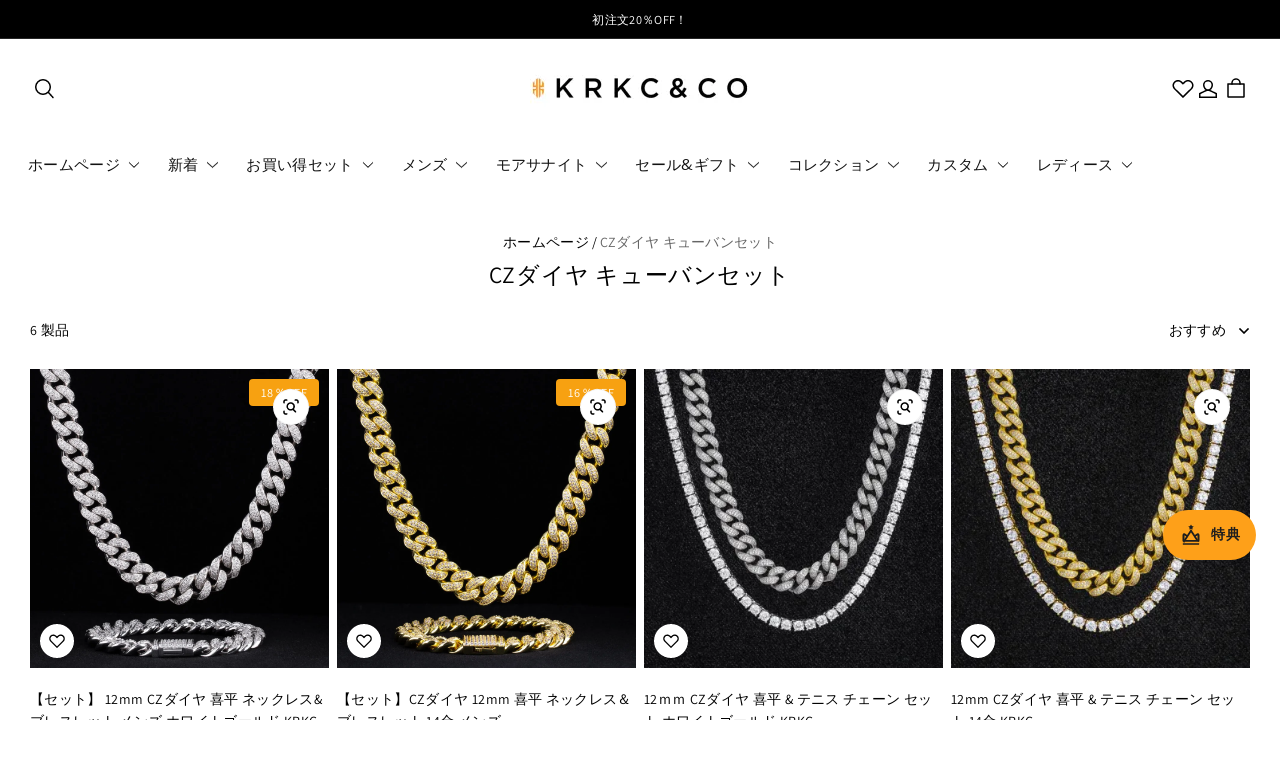

--- FILE ---
content_type: text/css; charset=utf-8
request_url: https://front.myshopline.com/cdn/v1/plugin/isv/mega-menu-1767082799981/mega-menu.css
body_size: 3503
content:
.mega-item-hover-mo:hover,.mega-item-hover-mo:active,.mega-item-hover-mo:focus{background-color:var(--mega-nav-ac-bg-pc)}._dropdownMenu_wt6rc_6{position:relative;width:100%;background:var(--mega-bg-mo)}._dropdownMenu_wt6rc_6 ._menuHeader_wt6rc_11{display:-webkit-box;display:-webkit-flex;display:flex;-webkit-box-align:center;-webkit-align-items:center;align-items:center;width:100%;color:var(--mega-menu-nav-color)}._dropdownMenu_wt6rc_6 ._menuHeader_wt6rc_11 ._icon_wt6rc_17{width:50%;text-align:end}._mega-mo_wt6rc_21>.mega-item-link>.mega-item-left.mega-position-left,._dropdownMenu_wt6rc_6 ._menuHeader_wt6rc_11>.mega-item-link>.mega-item-left.mega-position-left,._coverMenuLayer_wt6rc_23 ._subMenuWrapper_wt6rc_23>.mega-item-link>.mega-item-left.mega-position-left,._mega-mo_wt6rc_21>.mega-item-link>.mega-item-left.mega-position-right,._dropdownMenu_wt6rc_6 ._menuHeader_wt6rc_11>.mega-item-link>.mega-item-left.mega-position-right,._coverMenuLayer_wt6rc_23 ._subMenuWrapper_wt6rc_23>.mega-item-link>.mega-item-left.mega-position-right{-webkit-box-align:center;-webkit-align-items:center;align-items:center}.mega-group-mo .mega-item-left .mega-item-level-1 .mega-text,.mega-group-mo .mega-item-left .mega-item-level-1 .mega-icon{font-size:var(--mega-menu-sub-menu-group-level-font-size);font-weight:var(--mega-menu-sub-menu-group-level-font-weight)}@-webkit-keyframes _slideIn_wt6rc_1{0%{-webkit-transform:translateX(100%);transform:translate(100%)}to{-webkit-transform:translateX(0);transform:translate(0)}}@keyframes _slideIn_wt6rc_1{0%{-webkit-transform:translateX(100%);transform:translate(100%)}to{-webkit-transform:translateX(0);transform:translate(0)}}._coverMenuLayer_wt6rc_23{position:fixed;top:0;left:0;width:100vw;height:100vh;background:var(--mega-menu-sub-menu-bg-color);-webkit-transition:all .3s ease-in-out;transition:all .3s ease-in-out;-webkit-animation:_slideIn_wt6rc_1 .3s ease-in-out;animation:_slideIn_wt6rc_1 .3s ease-in-out}._coverMenuLayer_wt6rc_23._forAdmin_wt6rc_52{position:absolute;width:100%;height:100%}._coverMenuLayer_wt6rc_23._rerender_wt6rc_57{-webkit-animation:none;animation:none}._coverMenuLayer_wt6rc_23 ._layerHeader_wt6rc_60{position:relative;display:-webkit-box;display:-webkit-flex;display:flex;-webkit-box-align:center;-webkit-align-items:center;align-items:center;-webkit-box-pack:center;-webkit-justify-content:center;justify-content:center;width:100%;min-height:64px;background:var(--mega-menu-nav-bg-color);border-bottom:1px solid #f2f2f2}._coverMenuLayer_wt6rc_23 ._layerHeader_wt6rc_60 ._content_wt6rc_70{width:calc(100% - 80px);font-size:15px;font-weight:500;color:var(--mega-menu-nav-color);text-align:center}._coverMenuLayer_wt6rc_23 ._layerHeader_wt6rc_60 ._backIcon_wt6rc_77{position:absolute;left:20px;cursor:pointer}._coverMenuLayer_wt6rc_23 ._layerSubMenu_wt6rc_82{display:block;height:calc(100% - 64px);overflow:auto}._coverMenuLayer_wt6rc_23 ._layerSubMenu_wt6rc_82 ._subMenuWrapper_wt6rc_23{margin:22px;border-bottom:1px solid #f2f2f2}._coverMenuLayer_wt6rc_23 ._layerSubMenu_wt6rc_82 ._subMenuWrapper_wt6rc_23:last-child{border:none}._remove_wt6rc_94{-webkit-transform:translateX(100%);transform:translate(100%)}._labelWrap_lv2wz_1{padding:2px 8px;font-size:12px;line-height:16px;word-break:break-word;white-space:nowrap;border-radius:12px}._iconLabelImageRight_lv2wz_10{display:inline!important}._iconLabelImageBottom_lv2wz_14{display:block!important}._iconLabelImageTopRight_lv2wz_18{position:absolute;top:0;right:-8px;box-sizing:border-box;-webkit-transform:translate(0,calc(-100% + 4px));transform:translateY(calc(-100% + 4px))}._labelTextTopRight_lv2wz_27{padding:2px 4px;border-radius:99px;position:absolute;top:0;right:-6px;box-sizing:border-box;-webkit-transform:translate(0,calc(-100% + 4px));transform:translateY(calc(-100% + 4px))}._labelTextTopRightForImg_lv2wz_38{padding:2px 4px;border-radius:99px;position:absolute;top:0;right:-4px;box-sizing:border-box;-webkit-transform:translate(0,calc(-100% + 4px));transform:translateY(calc(-100% + 4px))}._labelTextRight_lv2wz_49{border-radius:99px;padding:2px 4px;display:inline-block}._labelTextBottom_lv2wz_55{padding:2px 4px;border-radius:99px;display:block;width:-webkit-fit-content;width:-moz-fit-content;width:fit-content}._globalMenuTitle_ou1r8_2{padding:0;margin:0;font-weight:300;line-height:1.2;text-decoration:none;word-break:break-all}._menuContent_ou1r8_10{position:relative;display:-webkit-box;display:-webkit-flex;display:flex;-webkit-box-align:center;-webkit-align-items:center;align-items:center}._menuContent_ou1r8_10 ._navTitlePosition_ou1r8_15{display:-webkit-box;overflow:hidden;text-overflow:ellipsis;-webkit-line-clamp:2;-webkit-box-orient:vertical;word-break:break-word}._menuContent_ou1r8_10 ._navTitle_ou1r8_15{word-break:break-word}._menuContent_ou1r8_10 ._navTitle_ou1r8_15:not(:empty){margin-right:4px}._menuContent_ou1r8_10:last-child{border:none}._menuContent_ou1r8_10 ._price_ou1r8_32{margin-top:4px;text-align:var(--mega-menu-nav-text-align)}._menuContent_ou1r8_10 img{display:block;width:100%;margin:0;object-fit:contain}._menuContent_ou1r8_10 ._img_ou1r8_42{display:block;width:100%;margin:0;object-fit:contain;position:relative}._menuContent_ou1r8_10 ._img_ou1r8_42>img{position:absolute;left:0;top:0;right:0;bottom:0}._menuContent_ou1r8_10 .mega-svg-icon{display:block;margin:0 auto}._menuContent_ou1r8_10 ._description_ou1r8_60{color:var(--mega-menu-sub-menu-color-alpha, #83847f);text-align:var(--mega-menu-nav-text-align);word-break:break-word}._menuContent_ou1r8_10 ._icon_ou1r8_65{display:-webkit-box;display:-webkit-flex;display:flex;-webkit-box-align:center;-webkit-align-items:center;align-items:center;-webkit-box-pack:center;-webkit-justify-content:center;justify-content:center;width:20px;height:20px;cursor:pointer;-webkit-transition:-webkit-transform .2s linear;transition:-webkit-transform .2s linear;transition:transform .2s linear;transition:transform .2s linear,-webkit-transform .2s linear}._menuContent_ou1r8_10 ._icon_ou1r8_65._navIcon_ou1r8_74 path{stroke:var(--mega-menu-nav-color);fill:var(--mega-menu-nav-color)}._menuContent_ou1r8_10 ._icon_ou1r8_65._activeTitle_ou1r8_78{-webkit-transform:rotate(-180deg);transform:rotate(-180deg)}._menuContent_ou1r8_10 ._icon_ou1r8_65._activeTitle_ou1r8_78 path{stroke:var(--mega-menu-nav-active-color);fill:var(--mega-menu-nav-active-color)}._menuContent_ou1r8_10 ._icon_ou1r8_65._subIcon_ou1r8_85 path{stroke:var(--mega-menu-sub-menu-color);fill:var(--mega-menu-sub-menu-color)}._menuContent_ou1r8_10 ._icon_ou1r8_65._subActiveTitle_ou1r8_89 path{stroke:var(--mega-menu-sub-menu-active-color);fill:var(--mega-menu-sub-menu-active-color)}._menuContent_ou1r8_10 ._emptyIcon_ou1r8_93{display:-webkit-box;display:-webkit-flex;display:flex;-webkit-box-align:center;-webkit-align-items:center;align-items:center;-webkit-box-pack:center;-webkit-justify-content:center;justify-content:center;width:20px;height:20px}._menuContent_ou1r8_10 ._info_ou1r8_100{display:-webkit-box;display:-webkit-flex;display:flex;-webkit-box-flex:1;-webkit-flex:1;flex:1;-webkit-box-orient:vertical;-webkit-box-direction:normal;-webkit-flex-direction:column;flex-direction:column}._menuContent_ou1r8_10 ._info_ou1r8_100 ._menuTitle_ou1r8_105.mega-text,._menuContent_ou1r8_10 a._icons_ou1r8_106.mega-icon{padding:0;margin:0;font-weight:300;line-height:1.2;text-decoration:none;word-break:break-all;display:inline-block;font-family:var(--mega-menu-nav-font-family);font-size:var(--mega-menu-nav-font-size);font-style:var(--mega-menu-nav-font-style);font-weight:var(--mega-menu-nav-font-weight);color:var(--mega-menu-nav-color);text-align:var(--mega-menu-nav-text-align)}._menuContent_ou1r8_10 ._info_ou1r8_100 ._menuTitle_ou1r8_105.mega-text._activeTitle_ou1r8_78,._menuContent_ou1r8_10 a._icons_ou1r8_106.mega-icon._activeTitle_ou1r8_78{color:var(--mega-menu-nav-active-color)}._menuContent_ou1r8_10._submenu-level-1_ou1r8_125{margin-bottom:20px}._menuContent_ou1r8_10._submenu-level-1_ou1r8_125 ._info_ou1r8_100 ._menuTitle_ou1r8_105.mega-text,._menuContent_ou1r8_10._submenu-level-1_ou1r8_125 a._icons_ou1r8_106.mega-icon{padding:0;margin:0;font-weight:300;line-height:1.2;text-decoration:none;word-break:break-all;display:inline-block;font-family:var(--mega-menu-sub-menu-font-family);font-size:var(--mega-menu-sub-menu-first-level-font-size);font-style:var(--mega-menu-sub-menu-font-style);font-weight:var(--mega-menu-sub-menu-first-level-font-weight);color:var(--mega-menu-sub-menu-color);text-align:var(--mega-menu-nav-text-align)}._menuContent_ou1r8_10._submenu-level-1_ou1r8_125 ._info_ou1r8_100 ._menuTitle_ou1r8_105.mega-text._activeTitle_ou1r8_78,._menuContent_ou1r8_10._submenu-level-1_ou1r8_125 a._icons_ou1r8_106.mega-icon._activeTitle_ou1r8_78{color:var(--mega-menu-sub-menu-active-color)}._menuContent_ou1r8_10._submenu-level-2_ou1r8_148{margin-bottom:12px}._menuContent_ou1r8_10._submenu-level-2_ou1r8_148:last-child{margin-bottom:0}._menuContent_ou1r8_10._submenu-level-2_ou1r8_148 ._info_ou1r8_100 ._menuTitle_ou1r8_105.mega-text,._menuContent_ou1r8_10._submenu-level-2_ou1r8_148 a._icons_ou1r8_106.mega-icon{padding:0;margin:0;font-weight:300;line-height:1.2;text-decoration:none;word-break:break-all;display:inline-block;font-family:var(--mega-menu-sub-menu-font-family);font-size:var(--mega-menu-sub-menu-second-level-font-size);font-style:var(--mega-menu-sub-menu-font-style);font-weight:var(--mega-menu-sub-menu-second-level-font-weight);color:var(--mega-menu-sub-menu-color);text-align:var(--mega-menu-nav-text-align)}._menuContent_ou1r8_10._submenu-level-2_ou1r8_148 ._info_ou1r8_100 ._menuTitle_ou1r8_105.mega-text._activeTitle_ou1r8_78,._menuContent_ou1r8_10._submenu-level-2_ou1r8_148 a._icons_ou1r8_106.mega-icon._activeTitle_ou1r8_78{color:var(--mega-menu-sub-menu-active-color)}._menuContent_ou1r8_10 ._default_ou1r8_174,._menuContent_ou1r8_10 ._left_ou1r8_175{display:-webkit-box;display:-webkit-flex;display:flex;-webkit-box-flex:1;-webkit-flex:1;flex:1;-webkit-box-orient:horizontal;-webkit-box-direction:normal;-webkit-flex-direction:row;flex-direction:row;gap:8px;-webkit-box-align:center;-webkit-align-items:center;align-items:center}._menuContent_ou1r8_10 ._default_ou1r8_174 ._info_ou1r8_100:not(:last-child),._menuContent_ou1r8_10 ._left_ou1r8_175 ._info_ou1r8_100:not(:last-child),._menuContent_ou1r8_10 ._default_ou1r8_174 a:not(.mega-icon):not(:last-child),._menuContent_ou1r8_10 ._left_ou1r8_175 a:not(.mega-icon):not(:last-child){margin:0 4px 0 0}._menuContent_ou1r8_10 ._default_ou1r8_174 img,._menuContent_ou1r8_10 ._left_ou1r8_175 img{max-width:80px}._menuContent_ou1r8_10 ._right_ou1r8_192{display:-webkit-box;display:-webkit-flex;display:flex;-webkit-box-flex:1;-webkit-flex:1;flex:1;-webkit-box-orient:horizontal;-webkit-box-direction:reverse;-webkit-flex-direction:row-reverse;flex-direction:row-reverse;gap:8px;-webkit-box-align:center;-webkit-align-items:center;align-items:center;-webkit-box-pack:start;-webkit-justify-content:flex-start;justify-content:flex-start}._menuContent_ou1r8_10 ._right_ou1r8_192 ._info_ou1r8_100:not(:last-child),._menuContent_ou1r8_10 ._right_ou1r8_192 a:not(:last-child){margin:0 0 0 4px}._menuContent_ou1r8_10 ._right_ou1r8_192 img{max-width:80px}._menuContent_ou1r8_10 ._left_ou1r8_175,._menuContent_ou1r8_10 ._right_ou1r8_192{max-width:100%;overflow:hidden}._menuContent_ou1r8_10 ._left_ou1r8_175>a,._menuContent_ou1r8_10 ._right_ou1r8_192>a{display:block;max-width:70%;overflow:hidden}._menuContent_ou1r8_10 ._left_ou1r8_175 ._info_ou1r8_100,._menuContent_ou1r8_10 ._right_ou1r8_192 ._info_ou1r8_100{min-width:30%}._menuContent_ou1r8_10 ._left_ou1r8_175 img,._menuContent_ou1r8_10 ._right_ou1r8_192 img{max-width:100%}._menuContent_ou1r8_10 ._top_ou1r8_226,._menuContent_ou1r8_10 ._onlyImg_ou1r8_227{display:-webkit-box;display:-webkit-flex;display:flex;-webkit-box-flex:1;-webkit-flex:1;flex:1;-webkit-box-orient:vertical;-webkit-box-direction:normal;-webkit-flex-direction:column;flex-direction:column}._menuContent_ou1r8_10 ._top_ou1r8_226 img,._menuContent_ou1r8_10 ._onlyImg_ou1r8_227 img{max-width:100%;margin-bottom:4px}._menuContent_ou1r8_10 ._bottom_ou1r8_237{display:-webkit-box;display:-webkit-flex;display:flex;-webkit-box-flex:1;-webkit-flex:1;flex:1;-webkit-box-orient:vertical;-webkit-box-direction:reverse;-webkit-flex-direction:column-reverse;flex-direction:column-reverse;width:100%}._menuContent_ou1r8_10 ._bottom_ou1r8_237 img{max-width:100%}._menuContent_ou1r8_10 ._bottom_ou1r8_237 ._img_ou1r8_42{margin-top:12px}._menuContent_ou1r8_10 ._onlyImg_ou1r8_227 ._info_ou1r8_100{display:none}._menuContent_ou1r8_10._mobile_ou1r8_252 ._default_ou1r8_174,._menuContent_ou1r8_10._mobile_ou1r8_252 ._left_ou1r8_175,._menuContent_ou1r8_10._mobile_ou1r8_252 ._right_ou1r8_192{-webkit-box-align:start;-webkit-align-items:flex-start;align-items:flex-start}._menuContent_ou1r8_10._mobile_ou1r8_252 ._default_ou1r8_174 img,._menuContent_ou1r8_10._mobile_ou1r8_252 ._left_ou1r8_175 img,._menuContent_ou1r8_10._mobile_ou1r8_252 ._right_ou1r8_192 img,._menuContent_ou1r8_10._mobile_ou1r8_252 ._default_ou1r8_174 ._img_ou1r8_42,._menuContent_ou1r8_10._mobile_ou1r8_252 ._left_ou1r8_175 ._img_ou1r8_42,._menuContent_ou1r8_10._mobile_ou1r8_252 ._right_ou1r8_192 ._img_ou1r8_42{max-width:167px}._menuContent_ou1r8_10._mobile_ou1r8_252 ._bottom_ou1r8_237 img,._menuContent_ou1r8_10._mobile_ou1r8_252 ._top_ou1r8_226 img,._menuContent_ou1r8_10._mobile_ou1r8_252 ._bottom_ou1r8_237 ._img_ou1r8_42,._menuContent_ou1r8_10._mobile_ou1r8_252 ._top_ou1r8_226 ._img_ou1r8_42{max-width:100%}.mega-mo ._mobile_ou1r8_252 ._default_ou1r8_174,.mega-mo ._mobile_ou1r8_252 ._left_ou1r8_175,.mega-mo ._mobile_ou1r8_252 ._right_ou1r8_192{-webkit-box-align:center;-webkit-align-items:center;align-items:center}.mega-layout-auto>.mega-block-item>._menuContent_ou1r8_10 ._navTitle_ou1r8_15{word-break:keep-all;white-space:nowrap}.mega-layout-auto>.mega-block-item>.mega-menu-item-wrap>._menuContent_ou1r8_10 ._navTitle_ou1r8_15{word-break:keep-all;white-space:nowrap}.mega-layout-auto [data-tab-type=image] ._navTitle_ou1r8_15,.mega-layout-auto [data-tab-type=sortation] ._navTitle_ou1r8_15,.mega-layout-auto [data-tab-type=product] ._navTitle_ou1r8_15{word-break:break-word!important;white-space:pre-line!important}.mega-layout-auto .mega-position-right[data-tab-type=image][data-width=""]>.mega-icon,.mega-layout-auto .mega-position-left[data-tab-type=image][data-width=""]>.mega-icon,.mega-layout-auto .mega-position-right[data-tab-type=sortation][data-width=""]>.mega-icon,.mega-layout-auto .mega-position-left[data-tab-type=sortation][data-width=""]>.mega-icon,.mega-layout-auto .mega-position-right[data-tab-type=product][data-width=""]>.mega-icon,.mega-layout-auto .mega-position-left[data-tab-type=product][data-width=""]>.mega-icon{width:30%!important}.mega-layout-auto .mega-position-right[data-tab-type=image][data-width=""]>.mega-icon>img,.mega-layout-auto .mega-position-left[data-tab-type=image][data-width=""]>.mega-icon>img,.mega-layout-auto .mega-position-right[data-tab-type=sortation][data-width=""]>.mega-icon>img,.mega-layout-auto .mega-position-left[data-tab-type=sortation][data-width=""]>.mega-icon>img,.mega-layout-auto .mega-position-right[data-tab-type=product][data-width=""]>.mega-icon>img,.mega-layout-auto .mega-position-left[data-tab-type=product][data-width=""]>.mega-icon>img{min-width:40px}.mega-layout-auto .mega-position-right[data-tab-type=image][data-width=""]>.mega-icon>._img_ou1r8_42,.mega-layout-auto .mega-position-left[data-tab-type=image][data-width=""]>.mega-icon>._img_ou1r8_42,.mega-layout-auto .mega-position-right[data-tab-type=sortation][data-width=""]>.mega-icon>._img_ou1r8_42,.mega-layout-auto .mega-position-left[data-tab-type=sortation][data-width=""]>.mega-icon>._img_ou1r8_42,.mega-layout-auto .mega-position-right[data-tab-type=product][data-width=""]>.mega-icon>._img_ou1r8_42,.mega-layout-auto .mega-position-left[data-tab-type=product][data-width=""]>.mega-icon>._img_ou1r8_42{min-width:40px}.mega-layout-auto .mega-position-right[data-tab-type=image][data-width=""]>._info_ou1r8_100,.mega-layout-auto .mega-position-left[data-tab-type=image][data-width=""]>._info_ou1r8_100,.mega-layout-auto .mega-position-right[data-tab-type=sortation][data-width=""]>._info_ou1r8_100,.mega-layout-auto .mega-position-left[data-tab-type=sortation][data-width=""]>._info_ou1r8_100,.mega-layout-auto .mega-position-right[data-tab-type=product][data-width=""]>._info_ou1r8_100,.mega-layout-auto .mega-position-left[data-tab-type=product][data-width=""]>._info_ou1r8_100{width:70%}._imageLoadingAnimation_ou1r8_326{background:-webkit-linear-gradient(left,#eee 8%,#f0f1f5 16%,#f7f8fb 24%,#f7f8fb 32%,#f0f1f5 40%,#eee 48%);background:linear-gradient(to right,#eee 8%,#f0f1f5,#f7f8fb,#f7f8fb,#f0f1f5,#eee 48%);background-size:240% 100%;-webkit-animation:_loadingAnimation_ou1r8_1 2s linear infinite;animation:_loadingAnimation_ou1r8_1 2s linear infinite}@-webkit-keyframes _loadingAnimation_ou1r8_1{0%{background-position:100% 0}to{background-position:-100% 0}}@keyframes _loadingAnimation_ou1r8_1{0%{background-position:100% 0}to{background-position:-100% 0}}._blockShow_ou1r8_341{position:relative}._blockShow_ou1r8_341:after{content:"";position:absolute;bottom:0;left:0;width:100%;height:1px;background-color:var(--mega-menu-sub-menu-underline-color)}._blockShowLeft_ou1r8_354{position:relative}._blockShowLeft_ou1r8_354:after{content:"";position:absolute;bottom:0;left:0;width:0;height:1px;background-color:var(--mega-menu-sub-menu-underline-color);-webkit-animation:_animationBlockShowLeft_ou1r8_1 .3s ease forwards;animation:_animationBlockShowLeft_ou1r8_1 .3s ease forwards}@-webkit-keyframes _animationBlockShowLeft_ou1r8_1{0%{width:0}to{width:100%}}@keyframes _animationBlockShowLeft_ou1r8_1{0%{width:0}to{width:100%}}._blockShowCenter_ou1r8_376{position:relative}._blockShowCenter_ou1r8_376:after{content:"";position:absolute;bottom:0;left:50%;width:0;height:1px;background-color:var(--mega-menu-sub-menu-underline-color);-webkit-animation:_animationBlockShowCenter_ou1r8_1 .3s ease forwards;animation:_animationBlockShowCenter_ou1r8_1 .3s ease forwards}@-webkit-keyframes _animationBlockShowCenter_ou1r8_1{0%{width:0;left:50%}to{width:100%;left:0}}@keyframes _animationBlockShowCenter_ou1r8_1{0%{width:0;left:50%}to{width:100%;left:0}}.mega-vertical{box-shadow:0 4px 12px rgba(0,0,0,.05)}.mega-hidden{pointer-events:none}.mega-trans-0.mega-hidden .mega-vertical,.mega-trans-0.mega-hidden .mega-horizontal,.mega-trans-0.mega-hidden .mega-group{display:none}.mega-trans-0.mega-active .mega-vertical{display:block}.mega-trans-0.mega-active .mega-horizontal,.mega-trans-0.mega-active .mega-group{display:-webkit-box;display:-webkit-flex;display:flex}.mega-trans-1 .mega-horizontal,.mega-trans-1 .mega-group{-webkit-transition:max-height .5s ease;transition:max-height .5s ease}.mega-trans-1 .mega-vertical{-webkit-transition:-webkit-transform .4s ease;transition:-webkit-transform .4s ease;transition:transform .4s ease;transition:transform .4s ease,-webkit-transform .4s ease;-webkit-transform-origin:top center;transform-origin:top center}.mega-trans-1.mega-hidden .mega-vertical,.mega-trans-1.mega-hidden .mega-horizontal,.mega-trans-1.mega-hidden .mega-group{z-index:6;max-height:0;visibility:hidden}.mega-trans-1.mega-hidden .mega-vertical{max-height:0;overflow:hidden;-webkit-transform:scaleY(0);transform:scaleY(0)}.mega-trans-1.mega-active .mega-vertical{overflow:unset}.mega-trans-1.mega-active .mega-horizontal,.mega-trans-1.mega-active .mega-group{z-index:7;max-height:600px;visibility:visible}.mega-trans-1.mega-active .mega-vertical{z-index:7;display:block;overflow:visible;-webkit-transform:scaleY(1);transform:scaleY(1)}.mega-trans-2 .mega-vertical,.mega-trans-2 .mega-horizontal,.mega-trans-2 .mega-group{-webkit-transition:opacity .2s linear;transition:opacity .2s linear}.mega-trans-2 .mega-vertical>div,.mega-trans-2 .mega-horizontal>div,.mega-trans-2 .mega-group>div{opacity:0;-webkit-transition:opacity .2s linear,-webkit-transform .3s ease;transition:opacity .2s linear,-webkit-transform .3s ease;transition:transform .3s ease,opacity .2s linear;transition:transform .3s ease,opacity .2s linear,-webkit-transform .3s ease;-webkit-transform:translateY(10px);transform:translateY(10px)}.mega-trans-2.mega-hidden .mega-horizontal,.mega-trans-2.mega-hidden .mega-group{max-height:0;padding:0;margin:0;overflow:hidden;border:none;opacity:0}.mega-trans-2.mega-hidden .mega-horizontal>div,.mega-trans-2.mega-hidden .mega-group>div{opacity:0;-webkit-transform:translateY(10px);transform:translateY(10px)}.mega-trans-2.mega-hidden .mega-vertical{max-height:0;padding:0;overflow:hidden;opacity:0}.mega-trans-2.mega-active .mega-horizontal,.mega-trans-2.mega-active .mega-group{max-height:600px;overflow:auto;opacity:1}.mega-trans-2.mega-active .mega-horizontal>div,.mega-trans-2.mega-active .mega-group>div,.mega-trans-2.mega-active .mega-vertical>div{opacity:1;-webkit-transform:translateY(0);transform:translateY(0)}.mega-trans-2.mega-active .mega-vertical{display:block;overflow:visible;opacity:1}.mega-trans-3 .mega-horizontal,.mega-trans-3 .mega-group{-webkit-transition:opacity .2s linear,-webkit-transform .3s ease;transition:opacity .2s linear,-webkit-transform .3s ease;transition:transform .3s ease,opacity .2s linear;transition:transform .3s ease,opacity .2s linear,-webkit-transform .3s ease}.mega-trans-3 .mega-vertical{-webkit-transition:opacity .2s linear,padding 0s ease,-webkit-transform .3s ease;transition:opacity .2s linear,padding 0s ease,-webkit-transform .3s ease;transition:transform .3s ease,opacity .2s linear,padding 0s ease;transition:transform .3s ease,opacity .2s linear,padding 0s ease,-webkit-transform .3s ease}.mega-trans-3 .mega-vertical,.mega-trans-3 .mega-horizontal,.mega-trans-3 .mega-group{-webkit-transform:scaleY(0);transform:scaleY(0);-webkit-transform-origin:top center;transform-origin:top center}.mega-trans-3 .mega-vertical>div,.mega-trans-3 .mega-horizontal>div,.mega-trans-3 .mega-group>div{opacity:0;-webkit-transition:opacity .2s linear,-webkit-transform .3s ease;transition:opacity .2s linear,-webkit-transform .3s ease;transition:transform .3s ease,opacity .2s linear;transition:transform .3s ease,opacity .2s linear,-webkit-transform .3s ease;-webkit-transition-delay:.25s;transition-delay:.25s;-webkit-transform:translateY(-10px);transform:translateY(-10px)}.mega-trans-3.mega-hidden .mega-horizontal,.mega-trans-3.mega-hidden .mega-group{max-height:0;padding:0;margin:0;overflow:hidden;border:none;opacity:0}.mega-trans-3.mega-hidden .mega-vertical{max-height:0;padding:0;overflow:hidden;opacity:0}.mega-trans-3.mega-active .mega-horizontal,.mega-trans-3.mega-active .mega-group{max-height:600px;margin-top:0;overflow:auto;opacity:1;-webkit-transform:scaleY(1);transform:scaleY(1)}.mega-trans-3.mega-active .mega-horizontal.mega-h-3,.mega-trans-3.mega-active .mega-group.mega-h-3{-webkit-transform:scaleY(1) translateX(-50%);transform:scaleY(1) translate(-50%)}.mega-trans-3.mega-active .mega-vertical{display:block;overflow:visible;opacity:1;-webkit-transform:scaleY(1);transform:scaleY(1)}.mega-trans-3.mega-active .mega-vertical>div,.mega-trans-3.mega-active .mega-horizontal>div,.mega-trans-3.mega-active .mega-group>div{opacity:1;-webkit-transform:translateY(0);transform:translateY(0)}.mega-trans-4 .mega-vertical,.mega-trans-4 .mega-horizontal,.mega-trans-4 .mega-group{opacity:0;-webkit-transition:opacity .2s cubic-bezier(.215,.61,.355,1),visibility 0s .2s,background-color .2s cubic-bezier(.215,.61,.355,1),border .2s cubic-bezier(.215,.61,.355,1),padding 0 ease;transition:opacity .2s cubic-bezier(.215,.61,.355,1),visibility 0s .2s,background-color .2s cubic-bezier(.215,.61,.355,1),border .2s cubic-bezier(.215,.61,.355,1),padding 0 ease}.mega-trans-4 .mega-vertical .mega-item-link,.mega-trans-4 .mega-horizontal .mega-item-link,.mega-trans-4 .mega-group .mega-item-link{opacity:0;-webkit-transition:none;transition:none;-webkit-transition-delay:10ms;transition-delay:10ms;-webkit-transform:translateY(-5px);transform:translateY(-5px)}.mega-trans-4.mega-hidden .mega-horizontal,.mega-trans-4.mega-hidden .mega-group{max-height:0;padding:0;overflow:hidden;border:none;opacity:0}.mega-trans-4.mega-hidden .mega-vertical{max-height:0;overflow:hidden;opacity:0}.mega-trans-4.mega-active .mega-horizontal,.mega-trans-4.mega-active .mega-group{overflow:auto}.mega-trans-4.mega-active .mega-vertical,.mega-trans-4.mega-active .mega-horizontal,.mega-trans-4.mega-active .mega-group{opacity:1}.mega-trans-4.mega-active .mega-vertical .mega-item-link,.mega-trans-4.mega-active .mega-horizontal .mega-item-link,.mega-trans-4.mega-active .mega-group .mega-item-link{opacity:1;-webkit-transition:opacity .35s cubic-bezier(.215,.61,.355,1),color .25s cubic-bezier(.215,.61,.355,1),-webkit-transform .15s cubic-bezier(.215,.61,.355,1);transition:opacity .35s cubic-bezier(.215,.61,.355,1),color .25s cubic-bezier(.215,.61,.355,1),-webkit-transform .15s cubic-bezier(.215,.61,.355,1);transition:transform .15s cubic-bezier(.215,.61,.355,1),opacity .35s cubic-bezier(.215,.61,.355,1),color .25s cubic-bezier(.215,.61,.355,1);transition:transform .15s cubic-bezier(.215,.61,.355,1),opacity .35s cubic-bezier(.215,.61,.355,1),color .25s cubic-bezier(.215,.61,.355,1),-webkit-transform .15s cubic-bezier(.215,.61,.355,1);-webkit-transform:translateY(0);transform:translateY(0)}.mega-trans-5 .mega-vertical,.mega-trans-5 .mega-horizontal,.mega-trans-5 .mega-group{-webkit-transition:opacity .2s linear;transition:opacity .2s linear}.mega-trans-5 .mega-vertical .mega-item-link,.mega-trans-5 .mega-horizontal .mega-item-link,.mega-trans-5 .mega-group .mega-item-link{opacity:0;-webkit-transition:opacity .2s linear,-webkit-transform .3s ease;transition:opacity .2s linear,-webkit-transform .3s ease;transition:transform .3s ease,opacity .2s linear;transition:transform .3s ease,opacity .2s linear,-webkit-transform .3s ease;-webkit-transform:translateY(10px);transform:translateY(10px)}.mega-trans-5.mega-hidden .mega-horizontal,.mega-trans-5.mega-hidden .mega-group{max-height:0;padding:0;margin:0;overflow:hidden;border:none;opacity:0;-webkit-transform:translateY(10px);transform:translateY(10px)}.mega-trans-5.mega-hidden .mega-vertical{max-height:0;padding:0;overflow:hidden;opacity:0;-webkit-transform:translateY(10px);transform:translateY(10px)}.mega-trans-5.mega-active .mega-horizontal,.mega-trans-5.mega-active .mega-group{max-height:600px;margin-top:0;overflow:auto;opacity:1;-webkit-transform:translateY(0);transform:translateY(0)}.mega-trans-5.mega-active .mega-vertical{display:block;overflow:visible;opacity:1;-webkit-transform:translateY(0);transform:translateY(0)}.mega-trans-5.mega-active .mega-item-link{opacity:1;-webkit-transform:translateY(0);transform:translateY(0)}.mega-trans-6 .mega-vertical,.mega-trans-6 .mega-horizontal,.mega-trans-6 .mega-group{-webkit-transition:opacity .2s linear,-webkit-transform .3s ease;transition:opacity .2s linear,-webkit-transform .3s ease;transition:transform .3s ease,opacity .2s linear;transition:transform .3s ease,opacity .2s linear,-webkit-transform .3s ease;-webkit-transform-origin:top left;transform-origin:top left;-webkit-transform:translateX(-20px);transform:translate(-20px);opacity:0}.mega-trans-6.mega-hidden .mega-horizontal,.mega-trans-6.mega-hidden .mega-group{max-height:0;padding:0;margin:0;overflow:hidden;border:none;opacity:0;-webkit-transform:translateX(-20px);transform:translate(-20px)}.mega-trans-6.mega-hidden .mega-vertical{max-height:0;padding:0;overflow:hidden;opacity:0;-webkit-transform:translateX(-20px);transform:translate(-20px)}.mega-trans-6.mega-active .mega-horizontal,.mega-trans-6.mega-active .mega-group{max-height:600px;margin-top:0;overflow:auto;opacity:1;-webkit-transform:translateX(0);transform:translate(0)}.mega-trans-6.mega-active .mega-vertical{display:block;overflow:visible;opacity:1;-webkit-transform:translateX(0);transform:translate(0)}.mega-group .mega-block-item,.mega-horizontal .mega-block-item{padding:0 12px}.mega-group .mega-block-item .mega-item-level-1,.mega-horizontal .mega-block-item .mega-item-level-1{padding-top:6px;padding-bottom:6px;margin-bottom:0}.mega-group .mega-block-item .mega-item-border,.mega-horizontal .mega-block-item .mega-item-border{border-bottom:1px solid var(--mega-sub-line)}.mega-relative{position:relative}.mega-relative .mega-vertical{right:0}


--- FILE ---
content_type: application/javascript
request_url: https://cdn.myshopline.com/sl/sdk/sl-universal-analytics-1.0-1.12.0-beta.4.umd.min.js
body_size: 89906
content:
(function(g,f){if(typeof define=="function"&&define.amd){define(f)}else if(typeof exports=="object" && typeof module<"u"){module.exports=f()}else{var m=f();for(var i in m) g[i]=m[i]}}(typeof globalThis < "u" ? globalThis : typeof self < "u" ? self : this,function(){var exports={};var __exports=exports;var module={exports};
"use strict";var AP=Object.create;var Lo=Object.defineProperty,RP=Object.defineProperties,OP=Object.getOwnPropertyDescriptor,MP=Object.getOwnPropertyDescriptors,DP=Object.getOwnPropertyNames,ea=Object.getOwnPropertySymbols,up=Object.getPrototypeOf,pu=Object.prototype.hasOwnProperty,cp=Object.prototype.propertyIsEnumerable,NP=Reflect.get;var lp=Math.pow,sp=(r,n,o)=>n in r?Lo(r,n,{enumerable:!0,configurable:!0,writable:!0,value:o}):r[n]=o,A=(r,n)=>{for(var o in n||(n={}))pu.call(n,o)&&sp(r,o,n[o]);if(ea)for(var o of ea(n))cp.call(n,o)&&sp(r,o,n[o]);return r},Y=(r,n)=>RP(r,MP(n));var $r=(r,n)=>{var o={};for(var i in r)pu.call(r,i)&&n.indexOf(i)<0&&(o[i]=r[i]);if(r!=null&&ea)for(var i of ea(r))n.indexOf(i)<0&&cp.call(r,i)&&(o[i]=r[i]);return o};var Le=(r,n)=>()=>(r&&(n=r(r=0)),n);var We=(r,n)=>()=>(n||r((n={exports:{}}).exports,n),n.exports),VP=(r,n)=>{for(var o in n)Lo(r,o,{get:n[o],enumerable:!0})},dp=(r,n,o,i)=>{if(n&&typeof n=="object"||typeof n=="function")for(let s of DP(n))!pu.call(r,s)&&s!==o&&Lo(r,s,{get:()=>n[s],enumerable:!(i=OP(n,s))||i.enumerable});return r};var an=(r,n,o)=>(o=r!=null?AP(up(r)):{},dp(n||!r||!r.__esModule?Lo(o,"default",{value:r,enumerable:!0}):o,r)),FP=r=>dp(Lo({},"__esModule",{value:!0}),r);var pp=(r,n,o)=>NP(up(r),o,n);var be=(r,n,o)=>new Promise((i,s)=>{var u=d=>{try{f(o.next(d))}catch(g){s(g)}},l=d=>{try{f(o.throw(d))}catch(g){s(g)}},f=d=>d.done?i(d.value):Promise.resolve(d.value).then(u,l);f((o=o.apply(r,n)).next())});var yp=We((ta,vp)=>{"use strict";(function(r,n){typeof ta=="object"&&typeof vp!="undefined"?n(ta):typeof define=="function"&&define.amd?define(["exports"],n):n((r=typeof globalThis!="undefined"?globalThis:r||self)["@sl/currency-tools-core"]={})})(ta,function(r){"use strict";function n(x,U){return function(W){if(Array.isArray(W))return W}(x)||function(W,fe){var ge=W==null?null:typeof Symbol!="undefined"&&W[Symbol.iterator]||W["@@iterator"];if(ge!=null){var Ee,Re,Ve=[],Be=!0,Ze=!1;try{for(ge=ge.call(W);!(Be=(Ee=ge.next()).done)&&(Ve.push(Ee.value),!fe||Ve.length!==fe);Be=!0);}catch(wt){Ze=!0,Re=wt}finally{try{Be||ge.return==null||ge.return()}finally{if(Ze)throw Re}}return Ve}}(x,U)||function(W,fe){if(W){if(typeof W=="string")return o(W,fe);var ge=Object.prototype.toString.call(W).slice(8,-1);if(ge==="Object"&&W.constructor&&(ge=W.constructor.name),ge==="Map"||ge==="Set")return Array.from(W);if(ge==="Arguments"||/^(?:Ui|I)nt(?:8|16|32)(?:Clamped)?Array$/.test(ge))return o(W,fe)}}(x,U)||function(){throw new TypeError(`Invalid attempt to destructure non-iterable instance.
In order to be iterable, non-array objects must have a [Symbol.iterator]() method.`)}()}function o(x,U){(U==null||U>x.length)&&(U=x.length);for(var W=0,fe=new Array(U);W<U;W++)fe[W]=x[W];return fe}var i=typeof globalThis!="undefined"?globalThis:typeof window!="undefined"?window:typeof global!="undefined"?global:typeof self!="undefined"?self:{},s=1/0,u=17976931348623157e292,l=NaN,f="[object Symbol]",d=/^\s+|\s+$/g,g=/^[-+]0x[0-9a-f]+$/i,_=/^0b[01]+$/i,h=/^0o[0-7]+$/i,y=parseInt,k=typeof i=="object"&&i&&i.Object===Object&&i,b=typeof self=="object"&&self&&self.Object===Object&&self,N=k||b||Function("return this")(),M=Object.prototype.toString,F=N.Symbol,Z=Math.min,re=F?F.prototype:void 0,le=re?re.toString:void 0;function ve(x){var U=typeof x;return!!x&&(U=="object"||U=="function")}function ee(x){return typeof x=="symbol"||function(U){return!!U&&typeof U=="object"}(x)&&M.call(x)==f}function pe(x){if(typeof x=="number")return x;if(ee(x))return l;if(ve(x)){var U=typeof x.valueOf=="function"?x.valueOf():x;x=ve(U)?U+"":U}if(typeof x!="string")return x===0?x:+x;x=x.replace(d,"");var W=_.test(x);return W||h.test(x)?y(x.slice(2),W?2:8):g.test(x)?l:+x}function ce(x){return x==null?"":function(U){if(typeof U=="string")return U;if(ee(U))return le?le.call(U):"";var W=U+"";return W=="0"&&1/U==-s?"-0":W}(x)}var se,Ke,nt,ae,B,z,R=(se=Math.round,function(x,U){if(x=pe(x),U=Z(function(fe){var ge=function(Re){return Re?(Re=pe(Re))===s||Re===-s?(Re<0?-1:1)*u:Re==Re?Re:0:Re===0?Re:0}(fe),Ee=ge%1;return ge==ge?Ee?ge-Ee:ge:0}(U),292),U){var W=(ce(x)+"e").split("e");return+((W=(ce(se(W[0]+"e"+(+W[1]+U)))+"e").split("e"))[0]+"e"+(+W[1]-U))}return se(x)}),E="CNY",L={amount:{value:"amount",decimalSymbol:".",groupSymbol:",",format:"amount"},amount_no_decimals:{value:"amount_no_decimals",decimalSymbol:"",groupSymbol:",",format:"amount_no_decimals"},amount_with_comma_separator:{value:"amount_with_comma_separator",decimalSymbol:",",groupSymbol:".",format:"amount_with_comma_separator"},amount_no_decimals_with_comma_separator:{value:"amount_no_decimals_with_comma_separator",decimalSymbol:"",groupSymbol:".",format:"amount_no_decimals_with_comma_separator"},amount_with_apostrophe_separator:{value:"amount_with_apostrophe_separator",decimalSymbol:".",groupSymbol:"'",format:"amount_with_apostrophe_separator"},amount_no_decimals_with_space_separator:{value:"amount_no_decimals_with_space_separator",decimalSymbol:"",groupSymbol:" ",format:"amount_no_decimals_with_space_separator"},amount_with_space_separator:{value:"amount_with_space_separator",decimalSymbol:",",groupSymbol:" ",format:"amount_with_space_separator"}},O=/.*\{\{(.*)\}\}/,K=/(\{\{.*\}\})/,Q="amount";(function(x){x.PREFIX="prefix",x.SUFFIX="suffix"})(Ke||(Ke={}));var J=Object.entries(L).map(function(x){return n(x,2)[1].value}),_e=new Map,Se=new Map,we=new Map,X=new Map,j=new Map,G=new Map,oe=new Map,Ie=new Map,He=new Map,Ye=function(x){B=x},$e=function(){return B},It=function(){return z},mr=function(x){return J.includes(x||"")},Tn=function(x){var U=x.match(O);if(U&&U.length){var W=(U[1]||"").trim();return mr(W)?L[W]:null}return null},io=function(x,U,W){var fe=W?G:j,ge=Tn(U),Ee=fe.get(x),Re=Ee&&Ee.format;return ge||(mr(Re)?L[Re]:L[Q])},I=function(x){return Tn(x)||L[Q]},ci=function(x,U,W){var fe,ge,Ee=x.match(O);return Ee!=null&&Ee.length&&J.includes((Ee==null||(fe=Ee[1])===null||fe===void 0?void 0:fe.trim())||"")?x:((ge=(W?G:j).get(U))===null||ge===void 0?void 0:ge.origin)||"{{amount}}"},Cn=function(x,U){var W=I(U).format;j.set(x,{format:W,origin:U})},li=function(x,U){var W=I(U).format;G.set(x,{format:W,origin:U})},Ct=function(x,U){var W=io(x,U,!1),fe=W.format,ge=W.decimalSymbol,Ee=W.groupSymbol;Ie.set(x,ge),He.set(x,Ee),we.set(x,{format:fe,origin:ci(U,x,!1)})},di=function(x,U){var W=io(x,U,!0),fe=W.format,ge=W.decimalSymbol,Ee=W.groupSymbol;Ie.set(x,ge),He.set(x,Ee),X.set(x,{format:fe,origin:ci(U,x,!0)})},St=function(x){var U=function(Oe){return It().find(function(ke){return ke.currencyCode===Oe})}(x);if(!U)throw new Error('Failed to retrieve currency configuration for "currencyCode: '.concat(x,'".'));var W=function(Oe){var ke=Oe.messageWithoutDefaultCurrency,et=Oe.messageWithoutCurrency,tt=Oe.messageWithCurrency,Fe=Oe.messageWithDefaultCurrency,Yt=Oe.currencyCode,Kr=Oe.rate,gr=Kr===void 0?2:Kr,Nt=Oe.currencySymbol;return ke||(ke="".concat(Nt||"",gr==0?"{{amount_no_decimals}}":"{{amount}}")),Fe||(Fe=gr==0?"".concat(Nt||"","{{amount_no_decimals}} ").concat(Yt||""):"".concat(Nt||"","{{amount}} ").concat(Yt||"")),et||(et=ke),tt||(tt=Fe),{messageWithoutDefaultCurrency:ke,messageWithoutCurrency:et,messageWithCurrency:tt,messageWithDefaultCurrency:Fe,currencyCode:Yt,rate:gr,currencySymbol:Nt}}(U),fe=W.messageWithoutDefaultCurrency,ge=W.messageWithCurrency,Ee=W.messageWithoutCurrency,Re=W.messageWithDefaultCurrency,Ve=W.currencyCode,Be=W.rate,Ze=Be===void 0?2:Be,wt=W.currencySymbol;(function(Oe,ke){_e.set(Oe,ke)})(Ve,Ze),function(Oe,ke){Se.set(Oe,ke)}(Ve,wt),function(Oe,ke){if(!ke)throw new Error("".concat(Oe,' cannot find the corresponding configuration for "messageWithoutDefaultCurrency".'));(ke==null?void 0:ke.replace(/^\s+/,"").indexOf("{{"))>0?oe.set(Oe,Ke.PREFIX):oe.set(Oe,Ke.SUFFIX)}(Ve,fe),Cn(Ve,fe),li(Ve,Re),Ct(Ve,Ee),di(Ve,ge)},ao=function(x,U,W){var fe,ge=L[U],Ee=ge.groupSymbol,Re=ge.decimalSymbol,Ve=x<0,Be=function(ke,et,tt){var Fe,Yt,Kr=R(ke,et);return et!==0&&tt?(Fe=Math.floor(Kr),Yt=function(gr,Nt,Or){if(gr.length>=Nt)return gr;var uo=Nt-gr.length,Yr=Or;if(uo>Or.length)for(var Jr=0;Jr<uo/Or.length;Jr++)Yr+=Or;return gr+Yr.slice(0,uo)}("".concat(R(Kr-Fe,et)).replace(/^0?\.?/,""),et,"0")):(Fe=R(Kr),Yt=""),{integerPart:Fe,fractionPart:Yt}}(Ve?-x:x,W,Re),Ze=Be.fractionPart,wt=Be.integerPart,Oe=(fe=Ee,"".concat(wt||0).replace(/(\d)(?=(?:\d{3})+$)/g,"$1".concat(fe)));return{integer:"".concat(Ve?"-":"").concat(Oe),fraction:Ze,groupSymbol:Ee,decimalSymbol:Re}},ln=function(x,U){var W,fe=(U==null?void 0:U.code)||nt||E;we.get(fe)||St(fe);var ge=Kt(fe),Ee=Rr(fe),Re=Et(fe),Ve=ur(fe),Be=(we.get(fe)||{}).format,Ze=mr(Be)?Be:Q,wt=ao(x,Ze,2),Oe=wt.integer,ke=wt.fraction,et=[],tt=(Oe==null?void 0:Oe.split(ge))||[];return tt.forEach(function(Fe,Yt){et.push({type:"integer",value:Fe}),Yt!==tt.length-1&&et.push({type:"group",value:ge})}),et.push({type:"decimal",value:Ee}),et.push({type:"fraction",value:(W=ke==null?void 0:ke.trim())!==null&&W!==void 0?W:""}),Ve==="prefix"?et.unshift({type:"currency",value:Re}):et.push({type:"currency",value:Re}),et},Gt=function(x){var U,W,fe=arguments.length>1&&arguments[1]!==void 0?arguments[1]:E,ge=arguments.length>2&&arguments[2]!==void 0?arguments[2]:ae,Ee=(arguments.length>3?arguments[3]:void 0)||$e();return fe===ge?x:x*((U=Ee[ge])!==null&&U!==void 0?U:1)/((W=Ee[fe])!==null&&W!==void 0?W:1)},so=function(x,U,W){var fe=U?X:we,ge=U?Ar:dn,Ee=W||{},Re=Ee.from,Ve=Re===void 0?nt:Re,Be=Ee.to,Ze=Be===void 0?ae:Be,wt=Ee.currencyRates;fe.get(Ve)||St(Ve),fe.get(Ze)||St(Ze);var Oe=wt||$e();return ge(Gt(x,Ve,Ze,Oe),{code:Ze})},Lr=function(x,U,W){var fe,ge=U?X:we;W!=null&&W.useDefault&&(ge=U?G:j);var Ee=(W==null?void 0:W.code)||nt||E;ge.get(Ee)||St(Ee);var Re=ge.get(Ee)||{},Ve=Re.format,Be=Re.origin,Ze=(fe=W==null?void 0:W.digits)!==null&&fe!==void 0?fe:2,wt=mr(Ve)?Ve:Q,Oe=ao(x/Math.pow(10,Ze),wt,Ze),ke=Oe.integer,et=Oe.fraction,tt=Oe.decimalSymbol,Fe=function(){var Yt=arguments.length>0&&arguments[0]!==void 0?arguments[0]:"";return(arguments.length>1&&arguments[1]!==void 0?arguments[1]:"").replace(K,Yt)}(tt&&Ze?"".concat(ke).concat(tt).concat(et):ke,Be);return Fe},Ar=function(x,U){return Lr(x,!0,U)},dn=function(x,U){return Lr(x,!1,U)},Et=function(x){var U;return we.get(x)||St(x),(U=Se.get(x))!==null&&U!==void 0?U:""},ur=function(){var x=arguments.length>0&&arguments[0]!==void 0?arguments[0]:E;return we.get(x)||St(x),oe.get(x)},pn=function(x){var U=arguments.length>1&&arguments[1]!==void 0?arguments[1]:2;return(typeof x!="number"?Number(x):x)/Math.pow(10,U)},Dt=function(x){var U=arguments.length>1&&arguments[1]!==void 0?arguments[1]:2;return R((typeof x!="number"?Number(x):x)*Math.pow(10,U),0)},Rr=function(x){var U;return we.get(x)||St(x),(U=Ie.get(x))!==null&&U!==void 0?U:""},Kt=function(x){var U;return we.get(x)||St(x),(U=He.get(x))!==null&&U!==void 0?U:""};r.convertCalc=Gt,r.convertFormat=function(x,U){return so(x,!0,U)},r.convertFormatWithoutCurrency=function(x,U){return so(x,!1,U)},r.covertCalc=Gt,r.defaultCurrency=E,r.defaultCurrencyDigit=2,r.defaultPresentDigit=2,r.format=Ar,r.formatCurrency=function(x){return pn(x,2)},r.formatMoneyWithoutCurrency=function(x,U){var W=we,fe=(U==null?void 0:U.code)||nt||E;W.get(fe)||St(fe);var ge=(W.get(fe)||{}).format,Ee=mr(ge)?ge:Q,Re=ao(x/Math.pow(10,2),Ee,2),Ve=Re.integer,Be=Re.fraction,Ze=Re.decimalSymbol;return Ze?"".concat(Ve).concat(Ze).concat(Be):Ve},r.formatNumber=pn,r.formatPercent=function(x){return pn(x,2)},r.formatWithoutCurrency=dn,r.getConvertPrice=function(x,U){var W=U!=null?U:{},fe=W.from,ge=W.code,Ee=W.to,Re=W.currencyRates,Ve=fe||nt||E;we.get(Ve)||St(Ve);var Be=Ee||ge||ae;we.get(Be)||St(Be);var Ze=pn(x),wt=Gt(Ze,Ve,Be,Re||B),Oe=ln(wt,{code:Be}),ke={group:"",integer:"",decimal:"",fraction:"",symbolOrder:"",currencySymbol:""},et=ur(Be);return et&&(ke.symbolOrder=et),Oe.forEach(function(tt){var Fe=tt.value;tt.type==="currency"&&(ke.currencySymbol=Fe),tt.type==="integer"&&(ke.integer?ke.integer="".concat(ke.integer).concat(ke.group).concat(Fe):ke.integer=Fe),tt.type==="group"&&(ke.group=Fe),tt.type==="decimal"&&(ke.decimal=Fe),tt.type==="fraction"&&(ke.fraction=Fe)}),ke},r.getCurrencyConfig=It,r.getCurrencyRates=$e,r.getDecimalSymbolByCode=Rr,r.getDefaultToCurrency=function(){return ae},r.getDigitsByCode=function(x){return we.get(x)||St(x),_e.get(x)},r.getFormatParts=ln,r.getGroupSymbolByCode=Kt,r.getStoreCurrency=function(){return nt},r.getSymbolByCode=Et,r.getSymbolOrderByCode=ur,r.parseCustomFormat=io,r.parseCustomFormatWithCurrency=di,r.parseCustomFormatWithoutCurrency=Ct,r.parseDefaultFormat=I,r.parseDefaultFormatWithCurrency=li,r.parseDefaultFormatWithoutCurrency=Cn,r.setCurrencyConfig=function(x){var U={};(z=x).forEach(function(W){U[W.currencyCode]=W.exchangeRate}),Ye(U),Object.prototype.toString.call(typeof process!="undefined"?process:0)==="[object process]"&&(_e.clear(),Se.clear(),we.clear(),X.clear(),j.clear(),G.clear(),oe.clear(),Ie.clear(),He.clear())},r.setCurrencyRates=Ye,r.setDefaultToCurrency=function(x){ae=x},r.setStoreCurrency=function(x){nt=x},r.unformatCurrency=function(x){return Dt(x,2)},r.unformatNumber=Dt,r.unformatPercent=function(x){return Dt(x,2)},Object.defineProperty(r,"__esModule",{value:!0})})});var Bp=We(($n,Wo)=>{"use strict";(function(){function r(P,D,p){switch(p.length){case 0:return P.call(D);case 1:return P.call(D,p[0]);case 2:return P.call(D,p[0],p[1]);case 3:return P.call(D,p[0],p[1],p[2])}return P.apply(D,p)}function n(P,D,p,ne){for(var he=-1,ie=P==null?0:P.length;++he<ie;){var Vt=P[he];D(ne,Vt,p(Vt),P)}return ne}function o(P,D){for(var p=-1,ne=P==null?0:P.length;++p<ne&&D(P[p],p,P)!==!1;);return P}function i(P,D){for(var p=P==null?0:P.length;p--&&D(P[p],p,P)!==!1;);return P}function s(P,D){for(var p=-1,ne=P==null?0:P.length;++p<ne;)if(!D(P[p],p,P))return!1;return!0}function u(P,D){for(var p=-1,ne=P==null?0:P.length,he=0,ie=[];++p<ne;){var Vt=P[p];D(Vt,p,P)&&(ie[he++]=Vt)}return ie}function l(P,D){return!!(P!=null&&P.length)&&F(P,D,0)>-1}function f(P,D,p){for(var ne=-1,he=P==null?0:P.length;++ne<he;)if(p(D,P[ne]))return!0;return!1}function d(P,D){for(var p=-1,ne=P==null?0:P.length,he=Array(ne);++p<ne;)he[p]=D(P[p],p,P);return he}function g(P,D){for(var p=-1,ne=D.length,he=P.length;++p<ne;)P[he+p]=D[p];return P}function _(P,D,p,ne){var he=-1,ie=P==null?0:P.length;for(ne&&ie&&(p=P[++he]);++he<ie;)p=D(p,P[he],he,P);return p}function h(P,D,p,ne){var he=P==null?0:P.length;for(ne&&he&&(p=P[--he]);he--;)p=D(p,P[he],he,P);return p}function y(P,D){for(var p=-1,ne=P==null?0:P.length;++p<ne;)if(D(P[p],p,P))return!0;return!1}function k(P){return P.split("")}function b(P){return P.match(My)||[]}function N(P,D,p){var ne;return p(P,function(he,ie,Vt){if(D(he,ie,Vt))return ne=ie,!1}),ne}function M(P,D,p,ne){for(var he=P.length,ie=p+(ne?1:-1);ne?ie--:++ie<he;)if(D(P[ie],ie,P))return ie;return-1}function F(P,D,p){return D===D?Ie(P,D,p):M(P,re,p)}function Z(P,D,p,ne){for(var he=p-1,ie=P.length;++he<ie;)if(ne(P[he],D))return he;return-1}function re(P){return P!==P}function le(P,D){var p=P==null?0:P.length;return p?se(P,D)/p:tt}function ve(P){return function(D){return D==null?I:D[P]}}function ee(P){return function(D){return P==null?I:P[D]}}function pe(P,D,p,ne,he){return he(P,function(ie,Vt,hs){p=ne?(ne=!1,ie):D(p,ie,Vt,hs)}),p}function ce(P,D){var p=P.length;for(P.sort(D);p--;)P[p]=P[p].value;return P}function se(P,D){for(var p,ne=-1,he=P.length;++ne<he;){var ie=D(P[ne]);ie!==I&&(p=p===I?ie:p+ie)}return p}function Ke(P,D){for(var p=-1,ne=Array(P);++p<P;)ne[p]=D(p);return ne}function nt(P,D){return d(D,function(p){return[p,P[p]]})}function ae(P){return P&&P.slice(0,It(P)+1).replace(us,"")}function B(P){return function(D){return P(D)}}function z(P,D){return d(D,function(p){return P[p]})}function R(P,D){return P.has(D)}function E(P,D){for(var p=-1,ne=P.length;++p<ne&&F(D,P[p],0)>-1;);return p}function L(P,D){for(var p=P.length;p--&&F(D,P[p],0)>-1;);return p}function O(P,D){for(var p=P.length,ne=0;p--;)P[p]===D&&++ne;return ne}function K(P){return"\\"+v_[P]}function Q(P,D){return P==null?I:P[D]}function J(P){return l_.test(P)}function _e(P){return d_.test(P)}function Se(P){for(var D,p=[];!(D=P.next()).done;)p.push(D.value);return p}function we(P){var D=-1,p=Array(P.size);return P.forEach(function(ne,he){p[++D]=[he,ne]}),p}function X(P,D){return function(p){return P(D(p))}}function j(P,D){for(var p=-1,ne=P.length,he=0,ie=[];++p<ne;){var Vt=P[p];Vt!==D&&Vt!==ln||(P[p]=ln,ie[he++]=p)}return ie}function G(P){var D=-1,p=Array(P.size);return P.forEach(function(ne){p[++D]=ne}),p}function oe(P){var D=-1,p=Array(P.size);return P.forEach(function(ne){p[++D]=[ne,ne]}),p}function Ie(P,D,p){for(var ne=p-1,he=P.length;++ne<he;)if(P[ne]===D)return ne;return-1}function He(P,D,p){for(var ne=p+1;ne--;)if(P[ne]===D)return ne;return ne}function Ye(P){return J(P)?mr(P):S_(P)}function $e(P){return J(P)?Tn(P):k(P)}function It(P){for(var D=P.length;D--&&Ly.test(P.charAt(D)););return D}function mr(P){for(var D=fs.lastIndex=0;fs.test(P);)++D;return D}function Tn(P){return P.match(fs)||[]}function io(P){return P.match(c_)||[]}var I,ci="4.17.21",Cn=200,li="Unsupported core-js use. Try https://npms.io/search?q=ponyfill.",Ct="Expected a function",di="Invalid `variable` option passed into `_.template`",St="__lodash_hash_undefined__",ao=500,ln="__lodash_placeholder__",Gt=1,so=2,Lr=4,Ar=1,dn=2,Et=1,ur=2,pn=4,Dt=8,Rr=16,Kt=32,x=64,U=128,W=256,fe=512,ge=30,Ee="...",Re=800,Ve=16,Be=1,Ze=2,wt=3,Oe=1/0,ke=9007199254740991,et=17976931348623157e292,tt=NaN,Fe=4294967295,Yt=Fe-1,Kr=Fe>>>1,gr=[["ary",U],["bind",Et],["bindKey",ur],["curry",Dt],["curryRight",Rr],["flip",fe],["partial",Kt],["partialRight",x],["rearg",W]],Nt="[object Arguments]",Or="[object Array]",uo="[object AsyncFunction]",Yr="[object Boolean]",Jr="[object Date]",my="[object DOMException]",pi="[object Error]",fi="[object Function]",Uc="[object GeneratorFunction]",cr="[object Map]",co="[object Number]",gy="[object Null]",Mr="[object Object]",qc="[object Promise]",hy="[object Proxy]",lo="[object RegExp]",lr="[object Set]",po="[object String]",mi="[object Symbol]",vy="[object Undefined]",fo="[object WeakMap]",yy="[object WeakSet]",mo="[object ArrayBuffer]",En="[object DataView]",Qa="[object Float32Array]",Za="[object Float64Array]",es="[object Int8Array]",ts="[object Int16Array]",rs="[object Int32Array]",ns="[object Uint8Array]",os="[object Uint8ClampedArray]",is="[object Uint16Array]",as="[object Uint32Array]",_y=/\b__p \+= '';/g,Iy=/\b(__p \+=) '' \+/g,Sy=/(__e\(.*?\)|\b__t\)) \+\n'';/g,jc=/&(?:amp|lt|gt|quot|#39);/g,Hc=/[&<>"']/g,wy=RegExp(jc.source),by=RegExp(Hc.source),Py=/<%-([\s\S]+?)%>/g,ky=/<%([\s\S]+?)%>/g,$c=/<%=([\s\S]+?)%>/g,Ty=/\.|\[(?:[^[\]]*|(["'])(?:(?!\1)[^\\]|\\.)*?\1)\]/,Cy=/^\w*$/,Ey=/[^.[\]]+|\[(?:(-?\d+(?:\.\d+)?)|(["'])((?:(?!\2)[^\\]|\\.)*?)\2)\]|(?=(?:\.|\[\])(?:\.|\[\]|$))/g,ss=/[\\^$.*+?()[\]{}|]/g,xy=RegExp(ss.source),us=/^\s+/,Ly=/\s/,Ay=/\{(?:\n\/\* \[wrapped with .+\] \*\/)?\n?/,Ry=/\{\n\/\* \[wrapped with (.+)\] \*/,Oy=/,? & /,My=/[^\x00-\x2f\x3a-\x40\x5b-\x60\x7b-\x7f]+/g,Dy=/[()=,{}\[\]\/\s]/,Ny=/\\(\\)?/g,Vy=/\$\{([^\\}]*(?:\\.[^\\}]*)*)\}/g,Bc=/\w*$/,Fy=/^[-+]0x[0-9a-f]+$/i,Uy=/^0b[01]+$/i,qy=/^\[object .+?Constructor\]$/,jy=/^0o[0-7]+$/i,Hy=/^(?:0|[1-9]\d*)$/,$y=/[\xc0-\xd6\xd8-\xf6\xf8-\xff\u0100-\u017f]/g,gi=/($^)/,By=/['\n\r\u2028\u2029\\]/g,hi="\\ud800-\\udfff",Wy="\\u0300-\\u036f",zy="\\ufe20-\\ufe2f",Gy="\\u20d0-\\u20ff",Wc=Wy+zy+Gy,zc="\\u2700-\\u27bf",Gc="a-z\\xdf-\\xf6\\xf8-\\xff",Ky="\\xac\\xb1\\xd7\\xf7",Yy="\\x00-\\x2f\\x3a-\\x40\\x5b-\\x60\\x7b-\\xbf",Jy="\\u2000-\\u206f",Xy=" \\t\\x0b\\f\\xa0\\ufeff\\n\\r\\u2028\\u2029\\u1680\\u180e\\u2000\\u2001\\u2002\\u2003\\u2004\\u2005\\u2006\\u2007\\u2008\\u2009\\u200a\\u202f\\u205f\\u3000",Kc="A-Z\\xc0-\\xd6\\xd8-\\xde",Yc="\\ufe0e\\ufe0f",Jc=Ky+Yy+Jy+Xy,cs="['\u2019]",Qy="["+hi+"]",Xc="["+Jc+"]",vi="["+Wc+"]",Qc="\\d+",Zy="["+zc+"]",Zc="["+Gc+"]",el="[^"+hi+Jc+Qc+zc+Gc+Kc+"]",ls="\\ud83c[\\udffb-\\udfff]",e_="(?:"+vi+"|"+ls+")",tl="[^"+hi+"]",ds="(?:\\ud83c[\\udde6-\\uddff]){2}",ps="[\\ud800-\\udbff][\\udc00-\\udfff]",xn="["+Kc+"]",rl="\\u200d",nl="(?:"+Zc+"|"+el+")",t_="(?:"+xn+"|"+el+")",ol="(?:"+cs+"(?:d|ll|m|re|s|t|ve))?",il="(?:"+cs+"(?:D|LL|M|RE|S|T|VE))?",al=e_+"?",sl="["+Yc+"]?",r_="(?:"+rl+"(?:"+[tl,ds,ps].join("|")+")"+sl+al+")*",n_="\\d*(?:1st|2nd|3rd|(?![123])\\dth)(?=\\b|[A-Z_])",o_="\\d*(?:1ST|2ND|3RD|(?![123])\\dTH)(?=\\b|[a-z_])",ul=sl+al+r_,i_="(?:"+[Zy,ds,ps].join("|")+")"+ul,a_="(?:"+[tl+vi+"?",vi,ds,ps,Qy].join("|")+")",s_=RegExp(cs,"g"),u_=RegExp(vi,"g"),fs=RegExp(ls+"(?="+ls+")|"+a_+ul,"g"),c_=RegExp([xn+"?"+Zc+"+"+ol+"(?="+[Xc,xn,"$"].join("|")+")",t_+"+"+il+"(?="+[Xc,xn+nl,"$"].join("|")+")",xn+"?"+nl+"+"+ol,xn+"+"+il,o_,n_,Qc,i_].join("|"),"g"),l_=RegExp("["+rl+hi+Wc+Yc+"]"),d_=/[a-z][A-Z]|[A-Z]{2}[a-z]|[0-9][a-zA-Z]|[a-zA-Z][0-9]|[^a-zA-Z0-9 ]/,p_=["Array","Buffer","DataView","Date","Error","Float32Array","Float64Array","Function","Int8Array","Int16Array","Int32Array","Map","Math","Object","Promise","RegExp","Set","String","Symbol","TypeError","Uint8Array","Uint8ClampedArray","Uint16Array","Uint32Array","WeakMap","_","clearTimeout","isFinite","parseInt","setTimeout"],f_=-1,Je={};Je[Qa]=Je[Za]=Je[es]=Je[ts]=Je[rs]=Je[ns]=Je[os]=Je[is]=Je[as]=!0,Je[Nt]=Je[Or]=Je[mo]=Je[Yr]=Je[En]=Je[Jr]=Je[pi]=Je[fi]=Je[cr]=Je[co]=Je[Mr]=Je[lo]=Je[lr]=Je[po]=Je[fo]=!1;var Ge={};Ge[Nt]=Ge[Or]=Ge[mo]=Ge[En]=Ge[Yr]=Ge[Jr]=Ge[Qa]=Ge[Za]=Ge[es]=Ge[ts]=Ge[rs]=Ge[cr]=Ge[co]=Ge[Mr]=Ge[lo]=Ge[lr]=Ge[po]=Ge[mi]=Ge[ns]=Ge[os]=Ge[is]=Ge[as]=!0,Ge[pi]=Ge[fi]=Ge[fo]=!1;var m_={\u00C0:"A",\u00C1:"A",\u00C2:"A",\u00C3:"A",\u00C4:"A",\u00C5:"A",\u00E0:"a",\u00E1:"a",\u00E2:"a",\u00E3:"a",\u00E4:"a",\u00E5:"a",\u00C7:"C",\u00E7:"c",\u00D0:"D",\u00F0:"d",\u00C8:"E",\u00C9:"E",\u00CA:"E",\u00CB:"E",\u00E8:"e",\u00E9:"e",\u00EA:"e",\u00EB:"e",\u00CC:"I",\u00CD:"I",\u00CE:"I",\u00CF:"I",\u00EC:"i",\u00ED:"i",\u00EE:"i",\u00EF:"i",\u00D1:"N",\u00F1:"n",\u00D2:"O",\u00D3:"O",\u00D4:"O",\u00D5:"O",\u00D6:"O",\u00D8:"O",\u00F2:"o",\u00F3:"o",\u00F4:"o",\u00F5:"o",\u00F6:"o",\u00F8:"o",\u00D9:"U",\u00DA:"U",\u00DB:"U",\u00DC:"U",\u00F9:"u",\u00FA:"u",\u00FB:"u",\u00FC:"u",\u00DD:"Y",\u00FD:"y",\u00FF:"y",\u00C6:"Ae",\u00E6:"ae",\u00DE:"Th",\u00FE:"th",\u00DF:"ss",\u0100:"A",\u0102:"A",\u0104:"A",\u0101:"a",\u0103:"a",\u0105:"a",\u0106:"C",\u0108:"C",\u010A:"C",\u010C:"C",\u0107:"c",\u0109:"c",\u010B:"c",\u010D:"c",\u010E:"D",\u0110:"D",\u010F:"d",\u0111:"d",\u0112:"E",\u0114:"E",\u0116:"E",\u0118:"E",\u011A:"E",\u0113:"e",\u0115:"e",\u0117:"e",\u0119:"e",\u011B:"e",\u011C:"G",\u011E:"G",\u0120:"G",\u0122:"G",\u011D:"g",\u011F:"g",\u0121:"g",\u0123:"g",\u0124:"H",\u0126:"H",\u0125:"h",\u0127:"h",\u0128:"I",\u012A:"I",\u012C:"I",\u012E:"I",\u0130:"I",\u0129:"i",\u012B:"i",\u012D:"i",\u012F:"i",\u0131:"i",\u0134:"J",\u0135:"j",\u0136:"K",\u0137:"k",\u0138:"k",\u0139:"L",\u013B:"L",\u013D:"L",\u013F:"L",\u0141:"L",\u013A:"l",\u013C:"l",\u013E:"l",\u0140:"l",\u0142:"l",\u0143:"N",\u0145:"N",\u0147:"N",\u014A:"N",\u0144:"n",\u0146:"n",\u0148:"n",\u014B:"n",\u014C:"O",\u014E:"O",\u0150:"O",\u014D:"o",\u014F:"o",\u0151:"o",\u0154:"R",\u0156:"R",\u0158:"R",\u0155:"r",\u0157:"r",\u0159:"r",\u015A:"S",\u015C:"S",\u015E:"S",\u0160:"S",\u015B:"s",\u015D:"s",\u015F:"s",\u0161:"s",\u0162:"T",\u0164:"T",\u0166:"T",\u0163:"t",\u0165:"t",\u0167:"t",\u0168:"U",\u016A:"U",\u016C:"U",\u016E:"U",\u0170:"U",\u0172:"U",\u0169:"u",\u016B:"u",\u016D:"u",\u016F:"u",\u0171:"u",\u0173:"u",\u0174:"W",\u0175:"w",\u0176:"Y",\u0177:"y",\u0178:"Y",\u0179:"Z",\u017B:"Z",\u017D:"Z",\u017A:"z",\u017C:"z",\u017E:"z",\u0132:"IJ",\u0133:"ij",\u0152:"Oe",\u0153:"oe",\u0149:"'n",\u017F:"s"},g_={"&":"&amp;","<":"&lt;",">":"&gt;",'"':"&quot;","'":"&#39;"},h_={"&amp;":"&","&lt;":"<","&gt;":">","&quot;":'"',"&#39;":"'"},v_={"\\":"\\","'":"'","\n":"n","\r":"r","\u2028":"u2028","\u2029":"u2029"},y_=parseFloat,__=parseInt,cl=typeof global=="object"&&global&&global.Object===Object&&global,I_=typeof self=="object"&&self&&self.Object===Object&&self,gt=cl||I_||Function("return this")(),ms=typeof $n=="object"&&$n&&!$n.nodeType&&$n,fn=ms&&typeof Wo=="object"&&Wo&&!Wo.nodeType&&Wo,ll=fn&&fn.exports===ms,gs=ll&&cl.process,er=function(){try{var P=fn&&fn.require&&fn.require("util").types;return P||gs&&gs.binding&&gs.binding("util")}catch(D){}}(),dl=er&&er.isArrayBuffer,pl=er&&er.isDate,fl=er&&er.isMap,ml=er&&er.isRegExp,gl=er&&er.isSet,hl=er&&er.isTypedArray,S_=ve("length"),w_=ee(m_),b_=ee(g_),P_=ee(h_),k_=function P(D){function p(e){if(ot(e)&&!Te(e)&&!(e instanceof ie)){if(e instanceof he)return e;if(je.call(e,"__wrapped__"))return ld(e)}return new he(e)}function ne(){}function he(e,t){this.__wrapped__=e,this.__actions__=[],this.__chain__=!!t,this.__index__=0,this.__values__=I}function ie(e){this.__wrapped__=e,this.__actions__=[],this.__dir__=1,this.__filtered__=!1,this.__iteratees__=[],this.__takeCount__=Fe,this.__views__=[]}function Vt(){var e=new ie(this.__wrapped__);return e.__actions__=Ft(this.__actions__),e.__dir__=this.__dir__,e.__filtered__=this.__filtered__,e.__iteratees__=Ft(this.__iteratees__),e.__takeCount__=this.__takeCount__,e.__views__=Ft(this.__views__),e}function hs(){if(this.__filtered__){var e=new ie(this);e.__dir__=-1,e.__filtered__=!0}else e=this.clone(),e.__dir__*=-1;return e}function T_(){var e=this.__wrapped__.value(),t=this.__dir__,a=Te(e),c=t<0,m=a?e.length:0,v=DI(0,m,this.__views__),S=v.start,w=v.end,T=w-S,q=c?w:S-1,V=this.__iteratees__,H=V.length,te=0,ue=bt(T,this.__takeCount__);if(!a||!c&&m==T&&ue==T)return Vl(e,this.__actions__);var de=[];e:for(;T--&&te<ue;){q+=t;for(var Ce=-1,me=e[q];++Ce<H;){var Me=V[Ce],De=Me.iteratee,kt=Me.type,Ht=De(me);if(kt==Ze)me=Ht;else if(!Ht){if(kt==Be)continue e;break e}}de[te++]=me}return de}function mn(e){var t=-1,a=e==null?0:e.length;for(this.clear();++t<a;){var c=e[t];this.set(c[0],c[1])}}function C_(){this.__data__=To?To(null):{},this.size=0}function E_(e){var t=this.has(e)&&delete this.__data__[e];return this.size-=t?1:0,t}function x_(e){var t=this.__data__;if(To){var a=t[e];return a===St?I:a}return je.call(t,e)?t[e]:I}function L_(e){var t=this.__data__;return To?t[e]!==I:je.call(t,e)}function A_(e,t){var a=this.__data__;return this.size+=this.has(e)?0:1,a[e]=To&&t===I?St:t,this}function Dr(e){var t=-1,a=e==null?0:e.length;for(this.clear();++t<a;){var c=e[t];this.set(c[0],c[1])}}function R_(){this.__data__=[],this.size=0}function O_(e){var t=this.__data__,a=yi(t,e);return!(a<0)&&(a==t.length-1?t.pop():zi.call(t,a,1),--this.size,!0)}function M_(e){var t=this.__data__,a=yi(t,e);return a<0?I:t[a][1]}function D_(e){return yi(this.__data__,e)>-1}function N_(e,t){var a=this.__data__,c=yi(a,e);return c<0?(++this.size,a.push([e,t])):a[c][1]=t,this}function Nr(e){var t=-1,a=e==null?0:e.length;for(this.clear();++t<a;){var c=e[t];this.set(c[0],c[1])}}function V_(){this.size=0,this.__data__={hash:new mn,map:new(Po||Dr),string:new mn}}function F_(e){var t=Li(this,e).delete(e);return this.size-=t?1:0,t}function U_(e){return Li(this,e).get(e)}function q_(e){return Li(this,e).has(e)}function j_(e,t){var a=Li(this,e),c=a.size;return a.set(e,t),this.size+=a.size==c?0:1,this}function gn(e){var t=-1,a=e==null?0:e.length;for(this.__data__=new Nr;++t<a;)this.add(e[t])}function H_(e){return this.__data__.set(e,St),this}function $_(e){return this.__data__.has(e)}function dr(e){this.size=(this.__data__=new Dr(e)).size}function B_(){this.__data__=new Dr,this.size=0}function W_(e){var t=this.__data__,a=t.delete(e);return this.size=t.size,a}function z_(e){return this.__data__.get(e)}function G_(e){return this.__data__.has(e)}function K_(e,t){var a=this.__data__;if(a instanceof Dr){var c=a.__data__;if(!Po||c.length<Cn-1)return c.push([e,t]),this.size=++a.size,this;a=this.__data__=new Nr(c)}return a.set(e,t),this.size=a.size,this}function vl(e,t){var a=Te(e),c=!a&&Sn(e),m=!a&&!c&&nn(e),v=!a&&!c&&!m&&Un(e),S=a||c||m||v,w=S?Ke(e.length,Bb):[],T=w.length;for(var q in e)!t&&!je.call(e,q)||S&&(q=="length"||m&&(q=="offset"||q=="parent")||v&&(q=="buffer"||q=="byteLength"||q=="byteOffset")||qr(q,T))||w.push(q);return w}function yl(e){var t=e.length;return t?e[Ts(0,t-1)]:I}function Y_(e,t){return Ai(Ft(e),hn(t,0,e.length))}function J_(e){return Ai(Ft(e))}function vs(e,t,a){(a===I||pr(e[t],a))&&(a!==I||t in e)||Vr(e,t,a)}function go(e,t,a){var c=e[t];je.call(e,t)&&pr(c,a)&&(a!==I||t in e)||Vr(e,t,a)}function yi(e,t){for(var a=e.length;a--;)if(pr(e[a][0],t))return a;return-1}function X_(e,t,a,c){return rn(e,function(m,v,S){t(c,m,a(m),S)}),c}function _l(e,t){return e&&vr(t,ht(t),e)}function Q_(e,t){return e&&vr(t,qt(t),e)}function Vr(e,t,a){t=="__proto__"&&Gi?Gi(e,t,{configurable:!0,enumerable:!0,value:a,writable:!0}):e[t]=a}function ys(e,t){for(var a=-1,c=t.length,m=pt(c),v=e==null;++a<c;)m[a]=v?I:Ws(e,t[a]);return m}function hn(e,t,a){return e===e&&(a!==I&&(e=e<=a?e:a),t!==I&&(e=e>=t?e:t)),e}function tr(e,t,a,c,m,v){var S,w=t&Gt,T=t&so,q=t&Lr;if(a&&(S=m?a(e,c,m,v):a(e)),S!==I)return S;if(!rt(e))return e;var V=Te(e);if(V){if(S=VI(e),!w)return Ft(e,S)}else{var H=Pt(e),te=H==fi||H==Uc;if(nn(e))return Ul(e,w);if(H==Mr||H==Nt||te&&!m){if(S=T||te?{}:nd(e),!w)return T?CI(e,Q_(S,e)):TI(e,_l(S,e))}else{if(!Ge[H])return m?e:{};S=FI(e,H,w)}}v||(v=new dr);var ue=v.get(e);if(ue)return ue;v.set(e,S),ep(e)?e.forEach(function(me){S.add(tr(me,t,a,me,e,v))}):Zd(e)&&e.forEach(function(me,Me){S.set(Me,tr(me,t,a,Me,e,v))});var de=q?T?Vs:Ns:T?qt:ht,Ce=V?I:de(e);return o(Ce||e,function(me,Me){Ce&&(Me=me,me=e[Me]),go(S,Me,tr(me,t,a,Me,e,v))}),S}function Z_(e){var t=ht(e);return function(a){return Il(a,e,t)}}function Il(e,t,a){var c=a.length;if(e==null)return!c;for(e=Xe(e);c--;){var m=a[c],v=t[m],S=e[m];if(S===I&&!(m in e)||!v(S))return!1}return!0}function Sl(e,t,a){if(typeof e!="function")throw new ir(Ct);return Eo(function(){e.apply(I,a)},t)}function ho(e,t,a,c){var m=-1,v=l,S=!0,w=e.length,T=[],q=t.length;if(!w)return T;a&&(t=d(t,B(a))),c?(v=f,S=!1):t.length>=Cn&&(v=R,S=!1,t=new gn(t));e:for(;++m<w;){var V=e[m],H=a==null?V:a(V);if(V=c||V!==0?V:0,S&&H===H){for(var te=q;te--;)if(t[te]===H)continue e;T.push(V)}else v(t,H,c)||T.push(V)}return T}function eI(e,t){var a=!0;return rn(e,function(c,m,v){return a=!!t(c,m,v)}),a}function _i(e,t,a){for(var c=-1,m=e.length;++c<m;){var v=e[c],S=t(v);if(S!=null&&(w===I?S===S&&!Xt(S):a(S,w)))var w=S,T=v}return T}function tI(e,t,a,c){var m=e.length;for(a=xe(a),a<0&&(a=-a>m?0:m+a),c=c===I||c>m?m:xe(c),c<0&&(c+=m),c=a>c?0:Ed(c);a<c;)e[a++]=t;return e}function wl(e,t){var a=[];return rn(e,function(c,m,v){t(c,m,v)&&a.push(c)}),a}function vt(e,t,a,c,m){var v=-1,S=e.length;for(a||(a=qI),m||(m=[]);++v<S;){var w=e[v];t>0&&a(w)?t>1?vt(w,t-1,a,c,m):g(m,w):c||(m[m.length]=w)}return m}function hr(e,t){return e&&ou(e,t,ht)}function _s(e,t){return e&&Wd(e,t,ht)}function Ii(e,t){return u(t,function(a){return jr(e[a])})}function vn(e,t){t=Zr(t,e);for(var a=0,c=t.length;e!=null&&a<c;)e=e[yr(t[a++])];return a&&a==c?e:I}function bl(e,t,a){var c=t(e);return Te(e)?c:g(c,a(e))}function xt(e){return e==null?e===I?vy:gy:In&&In in Xe(e)?MI(e):zI(e)}function Is(e,t){return e>t}function rI(e,t){return e!=null&&je.call(e,t)}function nI(e,t){return e!=null&&t in Xe(e)}function oI(e,t,a){return e>=bt(t,a)&&e<ft(t,a)}function Ss(e,t,a){for(var c=a?f:l,m=e[0].length,v=e.length,S=v,w=pt(v),T=1/0,q=[];S--;){var V=e[S];S&&t&&(V=d(V,B(t))),T=bt(V.length,T),w[S]=!a&&(t||m>=120&&V.length>=120)?new gn(S&&V):I}V=e[0];var H=-1,te=w[0];e:for(;++H<m&&q.length<T;){var ue=V[H],de=t?t(ue):ue;if(ue=a||ue!==0?ue:0,!(te?R(te,de):c(q,de,a))){for(S=v;--S;){var Ce=w[S];if(!(Ce?R(Ce,de):c(e[S],de,a)))continue e}te&&te.push(de),q.push(ue)}}return q}function iI(e,t,a,c){return hr(e,function(m,v,S){t(c,a(m),v,S)}),c}function vo(e,t,a){t=Zr(t,e),e=sd(e,t);var c=e==null?e:e[yr(nr(t))];return c==null?I:r(c,e,a)}function Pl(e){return ot(e)&&xt(e)==Nt}function aI(e){return ot(e)&&xt(e)==mo}function sI(e){return ot(e)&&xt(e)==Jr}function yo(e,t,a,c,m){return e===t||(e==null||t==null||!ot(e)&&!ot(t)?e!==e&&t!==t:uI(e,t,a,c,yo,m))}function uI(e,t,a,c,m,v){var S=Te(e),w=Te(t),T=S?Or:Pt(e),q=w?Or:Pt(t);T=T==Nt?Mr:T,q=q==Nt?Mr:q;var V=T==Mr,H=q==Mr,te=T==q;if(te&&nn(e)){if(!nn(t))return!1;S=!0,V=!1}if(te&&!V)return v||(v=new dr),S||Un(e)?td(e,t,a,c,m,v):RI(e,t,T,a,c,m,v);if(!(a&Ar)){var ue=V&&je.call(e,"__wrapped__"),de=H&&je.call(t,"__wrapped__");if(ue||de){var Ce=ue?e.value():e,me=de?t.value():t;return v||(v=new dr),m(Ce,me,a,c,v)}}return!!te&&(v||(v=new dr),OI(e,t,a,c,m,v))}function cI(e){return ot(e)&&Pt(e)==cr}function ws(e,t,a,c){var m=a.length,v=m,S=!c;if(e==null)return!v;for(e=Xe(e);m--;){var w=a[m];if(S&&w[2]?w[1]!==e[w[0]]:!(w[0]in e))return!1}for(;++m<v;){w=a[m];var T=w[0],q=e[T],V=w[1];if(S&&w[2]){if(q===I&&!(T in e))return!1}else{var H=new dr;if(c)var te=c(q,V,T,e,t,H);if(!(te===I?yo(V,q,Ar|dn,c,H):te))return!1}}return!0}function kl(e){return!(!rt(e)||HI(e))&&(jr(e)?Yb:qy).test(_n(e))}function lI(e){return ot(e)&&xt(e)==lo}function dI(e){return ot(e)&&Pt(e)==lr}function pI(e){return ot(e)&&Ni(e.length)&&!!Je[xt(e)]}function Tl(e){return typeof e=="function"?e:e==null?jt:typeof e=="object"?Te(e)?xl(e[0],e[1]):El(e):Md(e)}function bs(e){if(!So(e))return t0(e);var t=[];for(var a in Xe(e))je.call(e,a)&&a!="constructor"&&t.push(a);return t}function fI(e){if(!rt(e))return WI(e);var t=So(e),a=[];for(var c in e)(c!="constructor"||!t&&je.call(e,c))&&a.push(c);return a}function Ps(e,t){return e<t}function Cl(e,t){var a=-1,c=Ut(e)?pt(e.length):[];return rn(e,function(m,v,S){c[++a]=t(m,v,S)}),c}function El(e){var t=Fs(e);return t.length==1&&t[0][2]?id(t[0][0],t[0][1]):function(a){return a===e||ws(a,e,t)}}function xl(e,t){return Us(e)&&od(t)?id(yr(e),t):function(a){var c=Ws(a,e);return c===I&&c===t?zs(a,e):yo(t,c,Ar|dn)}}function Si(e,t,a,c,m){e!==t&&ou(t,function(v,S){if(m||(m=new dr),rt(v))mI(e,t,S,a,Si,c,m);else{var w=c?c(js(e,S),v,S+"",e,t,m):I;w===I&&(w=v),vs(e,S,w)}},qt)}function mI(e,t,a,c,m,v,S){var w=js(e,a),T=js(t,a),q=S.get(T);if(q)return vs(e,a,q),I;var V=v?v(w,T,a+"",e,t,S):I,H=V===I;if(H){var te=Te(T),ue=!te&&nn(T),de=!te&&!ue&&Un(T);V=T,te||ue||de?Te(w)?V=w:st(w)?V=Ft(w):ue?(H=!1,V=Ul(T,!0)):de?(H=!1,V=ql(T,!0)):V=[]:wo(T)||Sn(T)?(V=w,Sn(w)?V=xd(w):rt(w)&&!jr(w)||(V=nd(T))):H=!1}H&&(S.set(T,V),m(V,T,c,v,S),S.delete(T)),vs(e,a,V)}function Ll(e,t){var a=e.length;if(a)return t+=t<0?a:0,qr(t,a)?e[t]:I}function Al(e,t,a){t=t.length?d(t,function(m){return Te(m)?function(v){return vn(v,m.length===1?m[0]:m)}:m}):[jt];var c=-1;return t=d(t,B(ye())),ce(Cl(e,function(m,v,S){return{criteria:d(t,function(w){return w(m)}),index:++c,value:m}}),function(m,v){return kI(m,v,a)})}function gI(e,t){return Rl(e,t,function(a,c){return zs(e,c)})}function Rl(e,t,a){for(var c=-1,m=t.length,v={};++c<m;){var S=t[c],w=vn(e,S);a(w,S)&&_o(v,Zr(S,e),w)}return v}function hI(e){return function(t){return vn(t,e)}}function ks(e,t,a,c){var m=c?Z:F,v=-1,S=t.length,w=e;for(e===t&&(t=Ft(t)),a&&(w=d(e,B(a)));++v<S;)for(var T=0,q=t[v],V=a?a(q):q;(T=m(w,V,T,c))>-1;)w!==e&&zi.call(w,T,1),zi.call(e,T,1);return e}function Ol(e,t){for(var a=e?t.length:0,c=a-1;a--;){var m=t[a];if(a==c||m!==v){var v=m;qr(m)?zi.call(e,m,1):xs(e,m)}}return e}function Ts(e,t){return e+Yi(Hd()*(t-e+1))}function vI(e,t,a,c){for(var m=-1,v=ft(Ki((t-e)/(a||1)),0),S=pt(v);v--;)S[c?v:++m]=e,e+=a;return S}function Cs(e,t){var a="";if(!e||t<1||t>ke)return a;do t%2&&(a+=e),t=Yi(t/2),t&&(e+=e);while(t);return a}function Ae(e,t){return su(ad(e,t,jt),e+"")}function yI(e){return yl(On(e))}function _I(e,t){var a=On(e);return Ai(a,hn(t,0,a.length))}function _o(e,t,a,c){if(!rt(e))return e;t=Zr(t,e);for(var m=-1,v=t.length,S=v-1,w=e;w!=null&&++m<v;){var T=yr(t[m]),q=a;if(T==="__proto__"||T==="constructor"||T==="prototype")return e;if(m!=S){var V=w[T];q=c?c(V,T,w):I,q===I&&(q=rt(V)?V:qr(t[m+1])?[]:{})}go(w,T,q),w=w[T]}return e}function II(e){return Ai(On(e))}function rr(e,t,a){var c=-1,m=e.length;t<0&&(t=-t>m?0:m+t),a=a>m?m:a,a<0&&(a+=m),m=t>a?0:a-t>>>0,t>>>=0;for(var v=pt(m);++c<m;)v[c]=e[c+t];return v}function SI(e,t){var a;return rn(e,function(c,m,v){return a=t(c,m,v),!a}),!!a}function wi(e,t,a){var c=0,m=e==null?c:e.length;if(typeof t=="number"&&t===t&&m<=Kr){for(;c<m;){var v=c+m>>>1,S=e[v];S!==null&&!Xt(S)&&(a?S<=t:S<t)?c=v+1:m=v}return m}return Es(e,t,jt,a)}function Es(e,t,a,c){var m=0,v=e==null?0:e.length;if(v===0)return 0;t=a(t);for(var S=t!==t,w=t===null,T=Xt(t),q=t===I;m<v;){var V=Yi((m+v)/2),H=a(e[V]),te=H!==I,ue=H===null,de=H===H,Ce=Xt(H);if(S)var me=c||de;else me=q?de&&(c||te):w?de&&te&&(c||!ue):T?de&&te&&!ue&&(c||!Ce):!ue&&!Ce&&(c?H<=t:H<t);me?m=V+1:v=V}return bt(v,Yt)}function Ml(e,t){for(var a=-1,c=e.length,m=0,v=[];++a<c;){var S=e[a],w=t?t(S):S;if(!a||!pr(w,T)){var T=w;v[m++]=S===0?0:S}}return v}function Dl(e){return typeof e=="number"?e:Xt(e)?tt:+e}function Jt(e){if(typeof e=="string")return e;if(Te(e))return d(e,Jt)+"";if(Xt(e))return $d?$d.call(e):"";var t=e+"";return t=="0"&&1/e==-Oe?"-0":t}function Qr(e,t,a){var c=-1,m=l,v=e.length,S=!0,w=[],T=w;if(a)S=!1,m=f;else if(v>=Cn){var q=t?null:p0(e);if(q)return G(q);S=!1,m=R,T=new gn}else T=t?[]:w;e:for(;++c<v;){var V=e[c],H=t?t(V):V;if(V=a||V!==0?V:0,S&&H===H){for(var te=T.length;te--;)if(T[te]===H)continue e;t&&T.push(H),w.push(V)}else m(T,H,a)||(T!==w&&T.push(H),w.push(V))}return w}function xs(e,t){return t=Zr(t,e),e=sd(e,t),e==null||delete e[yr(nr(t))]}function Nl(e,t,a,c){return _o(e,t,a(vn(e,t)),c)}function bi(e,t,a,c){for(var m=e.length,v=c?m:-1;(c?v--:++v<m)&&t(e[v],v,e););return a?rr(e,c?0:v,c?v+1:m):rr(e,c?v+1:0,c?m:v)}function Vl(e,t){var a=e;return a instanceof ie&&(a=a.value()),_(t,function(c,m){return m.func.apply(m.thisArg,g([c],m.args))},a)}function Ls(e,t,a){var c=e.length;if(c<2)return c?Qr(e[0]):[];for(var m=-1,v=pt(c);++m<c;)for(var S=e[m],w=-1;++w<c;)w!=m&&(v[m]=ho(v[m]||S,e[w],t,a));return Qr(vt(v,1),t,a)}function Fl(e,t,a){for(var c=-1,m=e.length,v=t.length,S={};++c<m;)a(S,e[c],c<v?t[c]:I);return S}function As(e){return st(e)?e:[]}function Rs(e){return typeof e=="function"?e:jt}function Zr(e,t){return Te(e)?e:Us(e,t)?[e]:Jd(qe(e))}function en(e,t,a){var c=e.length;return a=a===I?c:a,!t&&a>=c?e:rr(e,t,a)}function Ul(e,t){if(t)return e.slice();var a=e.length,c=Vd?Vd(a):new e.constructor(a);return e.copy(c),c}function Os(e){var t=new e.constructor(e.byteLength);return new Bi(t).set(new Bi(e)),t}function wI(e,t){return new e.constructor(t?Os(e.buffer):e.buffer,e.byteOffset,e.byteLength)}function bI(e){var t=new e.constructor(e.source,Bc.exec(e));return t.lastIndex=e.lastIndex,t}function PI(e){return Co?Xe(Co.call(e)):{}}function ql(e,t){return new e.constructor(t?Os(e.buffer):e.buffer,e.byteOffset,e.length)}function jl(e,t){if(e!==t){var a=e!==I,c=e===null,m=e===e,v=Xt(e),S=t!==I,w=t===null,T=t===t,q=Xt(t);if(!w&&!q&&!v&&e>t||v&&S&&T&&!w&&!q||c&&S&&T||!a&&T||!m)return 1;if(!c&&!v&&!q&&e<t||q&&a&&m&&!c&&!v||w&&a&&m||!S&&m||!T)return-1}return 0}function kI(e,t,a){for(var c=-1,m=e.criteria,v=t.criteria,S=m.length,w=a.length;++c<S;){var T=jl(m[c],v[c]);if(T)return c>=w?T:T*(a[c]=="desc"?-1:1)}return e.index-t.index}function Hl(e,t,a,c){for(var m=-1,v=e.length,S=a.length,w=-1,T=t.length,q=ft(v-S,0),V=pt(T+q),H=!c;++w<T;)V[w]=t[w];for(;++m<S;)(H||m<v)&&(V[a[m]]=e[m]);for(;q--;)V[w++]=e[m++];return V}function $l(e,t,a,c){for(var m=-1,v=e.length,S=-1,w=a.length,T=-1,q=t.length,V=ft(v-w,0),H=pt(V+q),te=!c;++m<V;)H[m]=e[m];for(var ue=m;++T<q;)H[ue+T]=t[T];for(;++S<w;)(te||m<v)&&(H[ue+a[S]]=e[m++]);return H}function Ft(e,t){var a=-1,c=e.length;for(t||(t=pt(c));++a<c;)t[a]=e[a];return t}function vr(e,t,a,c){var m=!a;a||(a={});for(var v=-1,S=t.length;++v<S;){var w=t[v],T=c?c(a[w],e[w],w,a,e):I;T===I&&(T=e[w]),m?Vr(a,w,T):go(a,w,T)}return a}function TI(e,t){return vr(e,au(e),t)}function CI(e,t){return vr(e,Kd(e),t)}function Pi(e,t){return function(a,c){var m=Te(a)?n:X_,v=t?t():{};return m(a,e,ye(c,2),v)}}function Ln(e){return Ae(function(t,a){var c=-1,m=a.length,v=m>1?a[m-1]:I,S=m>2?a[2]:I;for(v=e.length>3&&typeof v=="function"?(m--,v):I,S&&Lt(a[0],a[1],S)&&(v=m<3?I:v,m=1),t=Xe(t);++c<m;){var w=a[c];w&&e(t,w,c,v)}return t})}function Bl(e,t){return function(a,c){if(a==null)return a;if(!Ut(a))return e(a,c);for(var m=a.length,v=t?m:-1,S=Xe(a);(t?v--:++v<m)&&c(S[v],v,S)!==!1;);return a}}function Wl(e){return function(t,a,c){for(var m=-1,v=Xe(t),S=c(t),w=S.length;w--;){var T=S[e?w:++m];if(a(v[T],T,v)===!1)break}return t}}function EI(e,t,a){function c(){return(this&&this!==gt&&this instanceof c?v:e).apply(m?a:this,arguments)}var m=t&Et,v=Io(e);return c}function zl(e){return function(t){t=qe(t);var a=J(t)?$e(t):I,c=a?a[0]:t.charAt(0),m=a?en(a,1).join(""):t.slice(1);return c[e]()+m}}function An(e){return function(t){return _(Od(Rd(t).replace(s_,"")),e,"")}}function Io(e){return function(){var t=arguments;switch(t.length){case 0:return new e;case 1:return new e(t[0]);case 2:return new e(t[0],t[1]);case 3:return new e(t[0],t[1],t[2]);case 4:return new e(t[0],t[1],t[2],t[3]);case 5:return new e(t[0],t[1],t[2],t[3],t[4]);case 6:return new e(t[0],t[1],t[2],t[3],t[4],t[5]);case 7:return new e(t[0],t[1],t[2],t[3],t[4],t[5],t[6])}var a=Fn(e.prototype),c=e.apply(a,t);return rt(c)?c:a}}function xI(e,t,a){function c(){for(var v=arguments.length,S=pt(v),w=v,T=Rn(c);w--;)S[w]=arguments[w];var q=v<3&&S[0]!==T&&S[v-1]!==T?[]:j(S,T);return v-=q.length,v<a?Xl(e,t,ki,c.placeholder,I,S,q,I,I,a-v):r(this&&this!==gt&&this instanceof c?m:e,this,S)}var m=Io(e);return c}function Gl(e){return function(t,a,c){var m=Xe(t);if(!Ut(t)){var v=ye(a,3);t=ht(t),a=function(w){return v(m[w],w,m)}}var S=e(t,a,c);return S>-1?m[v?t[S]:S]:I}}function Kl(e){return Ur(function(t){var a=t.length,c=a,m=he.prototype.thru;for(e&&t.reverse();c--;){var v=t[c];if(typeof v!="function")throw new ir(Ct);if(m&&!S&&xi(v)=="wrapper")var S=new he([],!0)}for(c=S?c:a;++c<a;){v=t[c];var w=xi(v),T=w=="wrapper"?iu(v):I;S=T&&qs(T[0])&&T[1]==(U|Dt|Kt|W)&&!T[4].length&&T[9]==1?S[xi(T[0])].apply(S,T[3]):v.length==1&&qs(v)?S[w]():S.thru(v)}return function(){var q=arguments,V=q[0];if(S&&q.length==1&&Te(V))return S.plant(V).value();for(var H=0,te=a?t[H].apply(this,q):V;++H<a;)te=t[H].call(this,te);return te}})}function ki(e,t,a,c,m,v,S,w,T,q){function V(){for(var Me=arguments.length,De=pt(Me),kt=Me;kt--;)De[kt]=arguments[kt];if(de)var Ht=Rn(V),on=O(De,Ht);if(c&&(De=Hl(De,c,m,de)),v&&(De=$l(De,v,S,de)),Me-=on,de&&Me<q)return Xl(e,t,ki,V.placeholder,a,De,j(De,Ht),w,T,q-Me);var it=te?a:this,ar=ue?it[e]:e;return Me=De.length,w?De=GI(De,w):Ce&&Me>1&&De.reverse(),H&&T<Me&&(De.length=T),this&&this!==gt&&this instanceof V&&(ar=me||Io(ar)),ar.apply(it,De)}var H=t&U,te=t&Et,ue=t&ur,de=t&(Dt|Rr),Ce=t&fe,me=ue?I:Io(e);return V}function Yl(e,t){return function(a,c){return iI(a,e,t(c),{})}}function Ti(e,t){return function(a,c){var m;if(a===I&&c===I)return t;if(a!==I&&(m=a),c!==I){if(m===I)return c;typeof a=="string"||typeof c=="string"?(a=Jt(a),c=Jt(c)):(a=Dl(a),c=Dl(c)),m=e(a,c)}return m}}function Ms(e){return Ur(function(t){return t=d(t,B(ye())),Ae(function(a){var c=this;return e(t,function(m){return r(m,c,a)})})})}function Ci(e,t){t=t===I?" ":Jt(t);var a=t.length;if(a<2)return a?Cs(t,e):t;var c=Cs(t,Ki(e/Ye(t)));return J(t)?en($e(c),0,e).join(""):c.slice(0,e)}function LI(e,t,a,c){function m(){for(var w=-1,T=arguments.length,q=-1,V=c.length,H=pt(V+T),te=this&&this!==gt&&this instanceof m?S:e;++q<V;)H[q]=c[q];for(;T--;)H[q++]=arguments[++w];return r(te,v?a:this,H)}var v=t&Et,S=Io(e);return m}function Jl(e){return function(t,a,c){return c&&typeof c!="number"&&Lt(t,a,c)&&(a=c=I),t=Hr(t),a===I?(a=t,t=0):a=Hr(a),c=c===I?t<a?1:-1:Hr(c),vI(t,a,c,e)}}function Ei(e){return function(t,a){return typeof t=="string"&&typeof a=="string"||(t=or(t),a=or(a)),e(t,a)}}function Xl(e,t,a,c,m,v,S,w,T,q){var V=t&Dt,H=V?S:I,te=V?I:S,ue=V?v:I,de=V?I:v;t|=V?Kt:x,t&=~(V?x:Kt),t&pn||(t&=~(Et|ur));var Ce=[e,t,m,ue,H,de,te,w,T,q],me=a.apply(I,Ce);return qs(e)&&Yd(me,Ce),me.placeholder=c,ud(me,e,t)}function Ds(e){var t=Mn[e];return function(a,c){if(a=or(a),c=c==null?0:bt(xe(c),292),c&&jd(a)){var m=(qe(a)+"e").split("e");return m=(qe(t(m[0]+"e"+(+m[1]+c)))+"e").split("e"),+(m[0]+"e"+(+m[1]-c))}return t(a)}}function Ql(e){return function(t){var a=Pt(t);return a==cr?we(t):a==lr?oe(t):nt(t,e(t))}}function Fr(e,t,a,c,m,v,S,w){var T=t&ur;if(!T&&typeof e!="function")throw new ir(Ct);var q=c?c.length:0;if(q||(t&=~(Kt|x),c=m=I),S=S===I?S:ft(xe(S),0),w=w===I?w:xe(w),q-=m?m.length:0,t&x){var V=c,H=m;c=m=I}var te=T?I:iu(e),ue=[e,t,a,c,m,V,H,v,S,w];if(te&&BI(ue,te),e=ue[0],t=ue[1],a=ue[2],c=ue[3],m=ue[4],w=ue[9]=ue[9]===I?T?0:e.length:ft(ue[9]-q,0),!w&&t&(Dt|Rr)&&(t&=~(Dt|Rr)),t&&t!=Et)de=t==Dt||t==Rr?xI(e,t,w):t!=Kt&&t!=(Et|Kt)||m.length?ki.apply(I,ue):LI(e,t,a,c);else var de=EI(e,t,a);return ud((te?zd:Yd)(de,ue),e,t)}function Zl(e,t,a,c){return e===I||pr(e,Dn[a])&&!je.call(c,a)?t:e}function ed(e,t,a,c,m,v){return rt(e)&&rt(t)&&(v.set(t,e),Si(e,t,I,ed,v),v.delete(t)),e}function AI(e){return wo(e)?I:e}function td(e,t,a,c,m,v){var S=a&Ar,w=e.length,T=t.length;if(w!=T&&!(S&&T>w))return!1;var q=v.get(e),V=v.get(t);if(q&&V)return q==t&&V==e;var H=-1,te=!0,ue=a&dn?new gn:I;for(v.set(e,t),v.set(t,e);++H<w;){var de=e[H],Ce=t[H];if(c)var me=S?c(Ce,de,H,t,e,v):c(de,Ce,H,e,t,v);if(me!==I){if(me)continue;te=!1;break}if(ue){if(!y(t,function(Me,De){if(!R(ue,De)&&(de===Me||m(de,Me,a,c,v)))return ue.push(De)})){te=!1;break}}else if(de!==Ce&&!m(de,Ce,a,c,v)){te=!1;break}}return v.delete(e),v.delete(t),te}function RI(e,t,a,c,m,v,S){switch(a){case En:if(e.byteLength!=t.byteLength||e.byteOffset!=t.byteOffset)return!1;e=e.buffer,t=t.buffer;case mo:return!(e.byteLength!=t.byteLength||!v(new Bi(e),new Bi(t)));case Yr:case Jr:case co:return pr(+e,+t);case pi:return e.name==t.name&&e.message==t.message;case lo:case po:return e==t+"";case cr:var w=we;case lr:var T=c&Ar;if(w||(w=G),e.size!=t.size&&!T)return!1;var q=S.get(e);if(q)return q==t;c|=dn,S.set(e,t);var V=td(w(e),w(t),c,m,v,S);return S.delete(e),V;case mi:if(Co)return Co.call(e)==Co.call(t)}return!1}function OI(e,t,a,c,m,v){var S=a&Ar,w=Ns(e),T=w.length;if(T!=Ns(t).length&&!S)return!1;for(var q=T;q--;){var V=w[q];if(!(S?V in t:je.call(t,V)))return!1}var H=v.get(e),te=v.get(t);if(H&&te)return H==t&&te==e;var ue=!0;v.set(e,t),v.set(t,e);for(var de=S;++q<T;){V=w[q];var Ce=e[V],me=t[V];if(c)var Me=S?c(me,Ce,V,t,e,v):c(Ce,me,V,e,t,v);if(!(Me===I?Ce===me||m(Ce,me,a,c,v):Me)){ue=!1;break}de||(de=V=="constructor")}if(ue&&!de){var De=e.constructor,kt=t.constructor;De!=kt&&"constructor"in e&&"constructor"in t&&!(typeof De=="function"&&De instanceof De&&typeof kt=="function"&&kt instanceof kt)&&(ue=!1)}return v.delete(e),v.delete(t),ue}function Ur(e){return su(ad(e,I,fd),e+"")}function Ns(e){return bl(e,ht,au)}function Vs(e){return bl(e,qt,Kd)}function xi(e){for(var t=e.name+"",a=Vn[t],c=je.call(Vn,t)?a.length:0;c--;){var m=a[c],v=m.func;if(v==null||v==e)return m.name}return t}function Rn(e){return(je.call(p,"placeholder")?p:e).placeholder}function ye(){var e=p.iteratee||Ks;return e=e===Ks?Tl:e,arguments.length?e(arguments[0],arguments[1]):e}function Li(e,t){var a=e.__data__;return jI(t)?a[typeof t=="string"?"string":"hash"]:a.map}function Fs(e){for(var t=ht(e),a=t.length;a--;){var c=t[a],m=e[c];t[a]=[c,m,od(m)]}return t}function yn(e,t){var a=Q(e,t);return kl(a)?a:I}function MI(e){var t=je.call(e,In),a=e[In];try{e[In]=I;var c=!0}catch(v){}var m=Hi.call(e);return c&&(t?e[In]=a:delete e[In]),m}function DI(e,t,a){for(var c=-1,m=a.length;++c<m;){var v=a[c],S=v.size;switch(v.type){case"drop":e+=S;break;case"dropRight":t-=S;break;case"take":t=bt(t,e+S);break;case"takeRight":e=ft(e,t-S)}}return{start:e,end:t}}function NI(e){var t=e.match(Ry);return t?t[1].split(Oy):[]}function rd(e,t,a){t=Zr(t,e);for(var c=-1,m=t.length,v=!1;++c<m;){var S=yr(t[c]);if(!(v=e!=null&&a(e,S)))break;e=e[S]}return v||++c!=m?v:(m=e==null?0:e.length,!!m&&Ni(m)&&qr(S,m)&&(Te(e)||Sn(e)))}function VI(e){var t=e.length,a=new e.constructor(t);return t&&typeof e[0]=="string"&&je.call(e,"index")&&(a.index=e.index,a.input=e.input),a}function nd(e){return typeof e.constructor!="function"||So(e)?{}:Fn(Wi(e))}function FI(e,t,a){var c=e.constructor;switch(t){case mo:return Os(e);case Yr:case Jr:return new c(+e);case En:return wI(e,a);case Qa:case Za:case es:case ts:case rs:case ns:case os:case is:case as:return ql(e,a);case cr:return new c;case co:case po:return new c(e);case lo:return bI(e);case lr:return new c;case mi:return PI(e)}}function UI(e,t){var a=t.length;if(!a)return e;var c=a-1;return t[c]=(a>1?"& ":"")+t[c],t=t.join(a>2?", ":" "),e.replace(Ay,`{
/* [wrapped with `+t+`] */
`)}function qI(e){return Te(e)||Sn(e)||!!(qd&&e&&e[qd])}function qr(e,t){var a=typeof e;return t=t==null?ke:t,!!t&&(a=="number"||a!="symbol"&&Hy.test(e))&&e>-1&&e%1==0&&e<t}function Lt(e,t,a){if(!rt(a))return!1;var c=typeof t;return!!(c=="number"?Ut(a)&&qr(t,a.length):c=="string"&&t in a)&&pr(a[t],e)}function Us(e,t){if(Te(e))return!1;var a=typeof e;return!(a!="number"&&a!="symbol"&&a!="boolean"&&e!=null&&!Xt(e))||Cy.test(e)||!Ty.test(e)||t!=null&&e in Xe(t)}function jI(e){var t=typeof e;return t=="string"||t=="number"||t=="symbol"||t=="boolean"?e!=="__proto__":e===null}function qs(e){var t=xi(e),a=p[t];if(typeof a!="function"||!(t in ie.prototype))return!1;if(e===a)return!0;var c=iu(a);return!!c&&e===c[0]}function HI(e){return!!Nd&&Nd in e}function So(e){var t=e&&e.constructor;return e===(typeof t=="function"&&t.prototype||Dn)}function od(e){return e===e&&!rt(e)}function id(e,t){return function(a){return a!=null&&a[e]===t&&(t!==I||e in Xe(a))}}function $I(e){var t=Mi(e,function(c){return a.size===ao&&a.clear(),c}),a=t.cache;return t}function BI(e,t){var a=e[1],c=t[1],m=a|c,v=m<(Et|ur|U),S=c==U&&a==Dt||c==U&&a==W&&e[7].length<=t[8]||c==(U|W)&&t[7].length<=t[8]&&a==Dt;if(!v&&!S)return e;c&Et&&(e[2]=t[2],m|=a&Et?0:pn);var w=t[3];if(w){var T=e[3];e[3]=T?Hl(T,w,t[4]):w,e[4]=T?j(e[3],ln):t[4]}return w=t[5],w&&(T=e[5],e[5]=T?$l(T,w,t[6]):w,e[6]=T?j(e[5],ln):t[6]),w=t[7],w&&(e[7]=w),c&U&&(e[8]=e[8]==null?t[8]:bt(e[8],t[8])),e[9]==null&&(e[9]=t[9]),e[0]=t[0],e[1]=m,e}function WI(e){var t=[];if(e!=null)for(var a in Xe(e))t.push(a);return t}function zI(e){return Hi.call(e)}function ad(e,t,a){return t=ft(t===I?e.length-1:t,0),function(){for(var c=arguments,m=-1,v=ft(c.length-t,0),S=pt(v);++m<v;)S[m]=c[t+m];m=-1;for(var w=pt(t+1);++m<t;)w[m]=c[m];return w[t]=a(S),r(e,this,w)}}function sd(e,t){return t.length<2?e:vn(e,rr(t,0,-1))}function GI(e,t){for(var a=e.length,c=bt(t.length,a),m=Ft(e);c--;){var v=t[c];e[c]=qr(v,a)?m[v]:I}return e}function js(e,t){if((t!=="constructor"||typeof e[t]!="function")&&t!="__proto__")return e[t]}function ud(e,t,a){var c=t+"";return su(e,UI(c,KI(NI(c),a)))}function cd(e){var t=0,a=0;return function(){var c=r0(),m=Ve-(c-a);if(a=c,m>0){if(++t>=Re)return arguments[0]}else t=0;return e.apply(I,arguments)}}function Ai(e,t){var a=-1,c=e.length,m=c-1;for(t=t===I?c:t;++a<t;){var v=Ts(a,m),S=e[v];e[v]=e[a],e[a]=S}return e.length=t,e}function yr(e){if(typeof e=="string"||Xt(e))return e;var t=e+"";return t=="0"&&1/e==-Oe?"-0":t}function _n(e){if(e!=null){try{return ji.call(e)}catch(t){}try{return e+""}catch(t){}}return""}function KI(e,t){return o(gr,function(a){var c="_."+a[0];t&a[1]&&!l(e,c)&&e.push(c)}),e.sort()}function ld(e){if(e instanceof ie)return e.clone();var t=new he(e.__wrapped__,e.__chain__);return t.__actions__=Ft(e.__actions__),t.__index__=e.__index__,t.__values__=e.__values__,t}function YI(e,t,a){t=(a?Lt(e,t,a):t===I)?1:ft(xe(t),0);var c=e==null?0:e.length;if(!c||t<1)return[];for(var m=0,v=0,S=pt(Ki(c/t));m<c;)S[v++]=rr(e,m,m+=t);return S}function JI(e){for(var t=-1,a=e==null?0:e.length,c=0,m=[];++t<a;){var v=e[t];v&&(m[c++]=v)}return m}function XI(){var e=arguments.length;if(!e)return[];for(var t=pt(e-1),a=arguments[0],c=e;c--;)t[c-1]=arguments[c];return g(Te(a)?Ft(a):[a],vt(t,1))}function QI(e,t,a){var c=e==null?0:e.length;return c?(t=a||t===I?1:xe(t),rr(e,t<0?0:t,c)):[]}function ZI(e,t,a){var c=e==null?0:e.length;return c?(t=a||t===I?1:xe(t),t=c-t,rr(e,0,t<0?0:t)):[]}function eS(e,t){return e&&e.length?bi(e,ye(t,3),!0,!0):[]}function tS(e,t){return e&&e.length?bi(e,ye(t,3),!0):[]}function rS(e,t,a,c){var m=e==null?0:e.length;return m?(a&&typeof a!="number"&&Lt(e,t,a)&&(a=0,c=m),tI(e,t,a,c)):[]}function dd(e,t,a){var c=e==null?0:e.length;if(!c)return-1;var m=a==null?0:xe(a);return m<0&&(m=ft(c+m,0)),M(e,ye(t,3),m)}function pd(e,t,a){var c=e==null?0:e.length;if(!c)return-1;var m=c-1;return a!==I&&(m=xe(a),m=a<0?ft(c+m,0):bt(m,c-1)),M(e,ye(t,3),m,!0)}function fd(e){return e!=null&&e.length?vt(e,1):[]}function nS(e){return e!=null&&e.length?vt(e,Oe):[]}function oS(e,t){return e!=null&&e.length?(t=t===I?1:xe(t),vt(e,t)):[]}function iS(e){for(var t=-1,a=e==null?0:e.length,c={};++t<a;){var m=e[t];c[m[0]]=m[1]}return c}function md(e){return e&&e.length?e[0]:I}function aS(e,t,a){var c=e==null?0:e.length;if(!c)return-1;var m=a==null?0:xe(a);return m<0&&(m=ft(c+m,0)),F(e,t,m)}function sS(e){return e!=null&&e.length?rr(e,0,-1):[]}function uS(e,t){return e==null?"":e0.call(e,t)}function nr(e){var t=e==null?0:e.length;return t?e[t-1]:I}function cS(e,t,a){var c=e==null?0:e.length;if(!c)return-1;var m=c;return a!==I&&(m=xe(a),m=m<0?ft(c+m,0):bt(m,c-1)),t===t?He(e,t,m):M(e,re,m,!0)}function lS(e,t){return e&&e.length?Ll(e,xe(t)):I}function gd(e,t){return e&&e.length&&t&&t.length?ks(e,t):e}function dS(e,t,a){return e&&e.length&&t&&t.length?ks(e,t,ye(a,2)):e}function pS(e,t,a){return e&&e.length&&t&&t.length?ks(e,t,I,a):e}function fS(e,t){var a=[];if(!e||!e.length)return a;var c=-1,m=[],v=e.length;for(t=ye(t,3);++c<v;){var S=e[c];t(S,c,e)&&(a.push(S),m.push(c))}return Ol(e,m),a}function Hs(e){return e==null?e:o0.call(e)}function mS(e,t,a){var c=e==null?0:e.length;return c?(a&&typeof a!="number"&&Lt(e,t,a)?(t=0,a=c):(t=t==null?0:xe(t),a=a===I?c:xe(a)),rr(e,t,a)):[]}function gS(e,t){return wi(e,t)}function hS(e,t,a){return Es(e,t,ye(a,2))}function vS(e,t){var a=e==null?0:e.length;if(a){var c=wi(e,t);if(c<a&&pr(e[c],t))return c}return-1}function yS(e,t){return wi(e,t,!0)}function _S(e,t,a){return Es(e,t,ye(a,2),!0)}function IS(e,t){if(e!=null&&e.length){var a=wi(e,t,!0)-1;if(pr(e[a],t))return a}return-1}function SS(e){return e&&e.length?Ml(e):[]}function wS(e,t){return e&&e.length?Ml(e,ye(t,2)):[]}function bS(e){var t=e==null?0:e.length;return t?rr(e,1,t):[]}function PS(e,t,a){return e&&e.length?(t=a||t===I?1:xe(t),rr(e,0,t<0?0:t)):[]}function kS(e,t,a){var c=e==null?0:e.length;return c?(t=a||t===I?1:xe(t),t=c-t,rr(e,t<0?0:t,c)):[]}function TS(e,t){return e&&e.length?bi(e,ye(t,3),!1,!0):[]}function CS(e,t){return e&&e.length?bi(e,ye(t,3)):[]}function ES(e){return e&&e.length?Qr(e):[]}function xS(e,t){return e&&e.length?Qr(e,ye(t,2)):[]}function LS(e,t){return t=typeof t=="function"?t:I,e&&e.length?Qr(e,I,t):[]}function $s(e){if(!e||!e.length)return[];var t=0;return e=u(e,function(a){if(st(a))return t=ft(a.length,t),!0}),Ke(t,function(a){return d(e,ve(a))})}function hd(e,t){if(!e||!e.length)return[];var a=$s(e);return t==null?a:d(a,function(c){return r(t,I,c)})}function AS(e,t){return Fl(e||[],t||[],go)}function RS(e,t){return Fl(e||[],t||[],_o)}function vd(e){var t=p(e);return t.__chain__=!0,t}function OS(e,t){return t(e),e}function Ri(e,t){return t(e)}function MS(){return vd(this)}function DS(){return new he(this.value(),this.__chain__)}function NS(){this.__values__===I&&(this.__values__=Cd(this.value()));var e=this.__index__>=this.__values__.length;return{done:e,value:e?I:this.__values__[this.__index__++]}}function VS(){return this}function FS(e){for(var t,a=this;a instanceof ne;){var c=ld(a);c.__index__=0,c.__values__=I,t?m.__wrapped__=c:t=c;var m=c;a=a.__wrapped__}return m.__wrapped__=e,t}function US(){var e=this.__wrapped__;if(e instanceof ie){var t=e;return this.__actions__.length&&(t=new ie(this)),t=t.reverse(),t.__actions__.push({func:Ri,args:[Hs],thisArg:I}),new he(t,this.__chain__)}return this.thru(Hs)}function qS(){return Vl(this.__wrapped__,this.__actions__)}function jS(e,t,a){var c=Te(e)?s:eI;return a&&Lt(e,t,a)&&(t=I),c(e,ye(t,3))}function HS(e,t){return(Te(e)?u:wl)(e,ye(t,3))}function $S(e,t){return vt(Oi(e,t),1)}function BS(e,t){return vt(Oi(e,t),Oe)}function WS(e,t,a){return a=a===I?1:xe(a),vt(Oi(e,t),a)}function yd(e,t){return(Te(e)?o:rn)(e,ye(t,3))}function _d(e,t){return(Te(e)?i:Bd)(e,ye(t,3))}function zS(e,t,a,c){e=Ut(e)?e:On(e),a=a&&!c?xe(a):0;var m=e.length;return a<0&&(a=ft(m+a,0)),Vi(e)?a<=m&&e.indexOf(t,a)>-1:!!m&&F(e,t,a)>-1}function Oi(e,t){return(Te(e)?d:Cl)(e,ye(t,3))}function GS(e,t,a,c){return e==null?[]:(Te(t)||(t=t==null?[]:[t]),a=c?I:a,Te(a)||(a=a==null?[]:[a]),Al(e,t,a))}function KS(e,t,a){var c=Te(e)?_:pe,m=arguments.length<3;return c(e,ye(t,4),a,m,rn)}function YS(e,t,a){var c=Te(e)?h:pe,m=arguments.length<3;return c(e,ye(t,4),a,m,Bd)}function JS(e,t){return(Te(e)?u:wl)(e,Di(ye(t,3)))}function XS(e){return(Te(e)?yl:yI)(e)}function QS(e,t,a){return t=(a?Lt(e,t,a):t===I)?1:xe(t),(Te(e)?Y_:_I)(e,t)}function ZS(e){return(Te(e)?J_:II)(e)}function ew(e){if(e==null)return 0;if(Ut(e))return Vi(e)?Ye(e):e.length;var t=Pt(e);return t==cr||t==lr?e.size:bs(e).length}function tw(e,t,a){var c=Te(e)?y:SI;return a&&Lt(e,t,a)&&(t=I),c(e,ye(t,3))}function rw(e,t){if(typeof t!="function")throw new ir(Ct);return e=xe(e),function(){if(--e<1)return t.apply(this,arguments)}}function Id(e,t,a){return t=a?I:t,t=e&&t==null?e.length:t,Fr(e,U,I,I,I,I,t)}function Sd(e,t){var a;if(typeof t!="function")throw new ir(Ct);return e=xe(e),function(){return--e>0&&(a=t.apply(this,arguments)),e<=1&&(t=I),a}}function wd(e,t,a){t=a?I:t;var c=Fr(e,Dt,I,I,I,I,I,t);return c.placeholder=wd.placeholder,c}function bd(e,t,a){t=a?I:t;var c=Fr(e,Rr,I,I,I,I,I,t);return c.placeholder=bd.placeholder,c}function Pd(e,t,a){function c(it){var ar=te,xo=ue;return te=ue=I,De=it,Ce=e.apply(xo,ar)}function m(it){return De=it,me=Eo(w,t),kt?c(it):Ce}function v(it){var ar=it-Me,xo=it-De,ap=t-ar;return Ht?bt(ap,de-xo):ap}function S(it){var ar=it-Me,xo=it-De;return Me===I||ar>=t||ar<0||Ht&&xo>=de}function w(){var it=Qi();return S(it)?T(it):(me=Eo(w,v(it)),I)}function T(it){return me=I,on&&te?c(it):(te=ue=I,Ce)}function q(){me!==I&&Gd(me),De=0,te=Me=ue=me=I}function V(){return me===I?Ce:T(Qi())}function H(){var it=Qi(),ar=S(it);if(te=arguments,ue=this,Me=it,ar){if(me===I)return m(Me);if(Ht)return Gd(me),me=Eo(w,t),c(Me)}return me===I&&(me=Eo(w,t)),Ce}var te,ue,de,Ce,me,Me,De=0,kt=!1,Ht=!1,on=!0;if(typeof e!="function")throw new ir(Ct);return t=or(t)||0,rt(a)&&(kt=!!a.leading,Ht="maxWait"in a,de=Ht?ft(or(a.maxWait)||0,t):de,on="trailing"in a?!!a.trailing:on),H.cancel=q,H.flush=V,H}function nw(e){return Fr(e,fe)}function Mi(e,t){if(typeof e!="function"||t!=null&&typeof t!="function")throw new ir(Ct);var a=function(){var c=arguments,m=t?t.apply(this,c):c[0],v=a.cache;if(v.has(m))return v.get(m);var S=e.apply(this,c);return a.cache=v.set(m,S)||v,S};return a.cache=new(Mi.Cache||Nr),a}function Di(e){if(typeof e!="function")throw new ir(Ct);return function(){var t=arguments;switch(t.length){case 0:return!e.call(this);case 1:return!e.call(this,t[0]);case 2:return!e.call(this,t[0],t[1]);case 3:return!e.call(this,t[0],t[1],t[2])}return!e.apply(this,t)}}function ow(e){return Sd(2,e)}function iw(e,t){if(typeof e!="function")throw new ir(Ct);return t=t===I?t:xe(t),Ae(e,t)}function aw(e,t){if(typeof e!="function")throw new ir(Ct);return t=t==null?0:ft(xe(t),0),Ae(function(a){var c=a[t],m=en(a,0,t);return c&&g(m,c),r(e,this,m)})}function sw(e,t,a){var c=!0,m=!0;if(typeof e!="function")throw new ir(Ct);return rt(a)&&(c="leading"in a?!!a.leading:c,m="trailing"in a?!!a.trailing:m),Pd(e,t,{leading:c,maxWait:t,trailing:m})}function uw(e){return Id(e,1)}function cw(e,t){return cu(Rs(t),e)}function lw(){if(!arguments.length)return[];var e=arguments[0];return Te(e)?e:[e]}function dw(e){return tr(e,Lr)}function pw(e,t){return t=typeof t=="function"?t:I,tr(e,Lr,t)}function fw(e){return tr(e,Gt|Lr)}function mw(e,t){return t=typeof t=="function"?t:I,tr(e,Gt|Lr,t)}function gw(e,t){return t==null||Il(e,t,ht(t))}function pr(e,t){return e===t||e!==e&&t!==t}function Ut(e){return e!=null&&Ni(e.length)&&!jr(e)}function st(e){return ot(e)&&Ut(e)}function hw(e){return e===!0||e===!1||ot(e)&&xt(e)==Yr}function vw(e){return ot(e)&&e.nodeType===1&&!wo(e)}function yw(e){if(e==null)return!0;if(Ut(e)&&(Te(e)||typeof e=="string"||typeof e.splice=="function"||nn(e)||Un(e)||Sn(e)))return!e.length;var t=Pt(e);if(t==cr||t==lr)return!e.size;if(So(e))return!bs(e).length;for(var a in e)if(je.call(e,a))return!1;return!0}function _w(e,t){return yo(e,t)}function Iw(e,t,a){a=typeof a=="function"?a:I;var c=a?a(e,t):I;return c===I?yo(e,t,I,a):!!c}function Bs(e){if(!ot(e))return!1;var t=xt(e);return t==pi||t==my||typeof e.message=="string"&&typeof e.name=="string"&&!wo(e)}function Sw(e){return typeof e=="number"&&jd(e)}function jr(e){if(!rt(e))return!1;var t=xt(e);return t==fi||t==Uc||t==uo||t==hy}function kd(e){return typeof e=="number"&&e==xe(e)}function Ni(e){return typeof e=="number"&&e>-1&&e%1==0&&e<=ke}function rt(e){var t=typeof e;return e!=null&&(t=="object"||t=="function")}function ot(e){return e!=null&&typeof e=="object"}function ww(e,t){return e===t||ws(e,t,Fs(t))}function bw(e,t,a){return a=typeof a=="function"?a:I,ws(e,t,Fs(t),a)}function Pw(e){return Td(e)&&e!=+e}function kw(e){if(f0(e))throw new Zs(li);return kl(e)}function Tw(e){return e===null}function Cw(e){return e==null}function Td(e){return typeof e=="number"||ot(e)&&xt(e)==co}function wo(e){if(!ot(e)||xt(e)!=Mr)return!1;var t=Wi(e);if(t===null)return!0;var a=je.call(t,"constructor")&&t.constructor;return typeof a=="function"&&a instanceof a&&ji.call(a)==Gb}function Ew(e){return kd(e)&&e>=-ke&&e<=ke}function Vi(e){return typeof e=="string"||!Te(e)&&ot(e)&&xt(e)==po}function Xt(e){return typeof e=="symbol"||ot(e)&&xt(e)==mi}function xw(e){return e===I}function Lw(e){return ot(e)&&Pt(e)==fo}function Aw(e){return ot(e)&&xt(e)==yy}function Cd(e){if(!e)return[];if(Ut(e))return Vi(e)?$e(e):Ft(e);if(bo&&e[bo])return Se(e[bo]());var t=Pt(e);return(t==cr?we:t==lr?G:On)(e)}function Hr(e){return e?(e=or(e),e===Oe||e===-Oe?(e<0?-1:1)*et:e===e?e:0):e===0?e:0}function xe(e){var t=Hr(e),a=t%1;return t===t?a?t-a:t:0}function Ed(e){return e?hn(xe(e),0,Fe):0}function or(e){if(typeof e=="number")return e;if(Xt(e))return tt;if(rt(e)){var t=typeof e.valueOf=="function"?e.valueOf():e;e=rt(t)?t+"":t}if(typeof e!="string")return e===0?e:+e;e=ae(e);var a=Uy.test(e);return a||jy.test(e)?__(e.slice(2),a?2:8):Fy.test(e)?tt:+e}function xd(e){return vr(e,qt(e))}function Rw(e){return e?hn(xe(e),-ke,ke):e===0?e:0}function qe(e){return e==null?"":Jt(e)}function Ow(e,t){var a=Fn(e);return t==null?a:_l(a,t)}function Mw(e,t){return N(e,ye(t,3),hr)}function Dw(e,t){return N(e,ye(t,3),_s)}function Nw(e,t){return e==null?e:ou(e,ye(t,3),qt)}function Vw(e,t){return e==null?e:Wd(e,ye(t,3),qt)}function Fw(e,t){return e&&hr(e,ye(t,3))}function Uw(e,t){return e&&_s(e,ye(t,3))}function qw(e){return e==null?[]:Ii(e,ht(e))}function jw(e){return e==null?[]:Ii(e,qt(e))}function Ws(e,t,a){var c=e==null?I:vn(e,t);return c===I?a:c}function Hw(e,t){return e!=null&&rd(e,t,rI)}function zs(e,t){return e!=null&&rd(e,t,nI)}function ht(e){return Ut(e)?vl(e):bs(e)}function qt(e){return Ut(e)?vl(e,!0):fI(e)}function $w(e,t){var a={};return t=ye(t,3),hr(e,function(c,m,v){Vr(a,t(c,m,v),c)}),a}function Bw(e,t){var a={};return t=ye(t,3),hr(e,function(c,m,v){Vr(a,m,t(c,m,v))}),a}function Ww(e,t){return Ld(e,Di(ye(t)))}function Ld(e,t){if(e==null)return{};var a=d(Vs(e),function(c){return[c]});return t=ye(t),Rl(e,a,function(c,m){return t(c,m[0])})}function zw(e,t,a){t=Zr(t,e);var c=-1,m=t.length;for(m||(m=1,e=I);++c<m;){var v=e==null?I:e[yr(t[c])];v===I&&(c=m,v=a),e=jr(v)?v.call(e):v}return e}function Gw(e,t,a){return e==null?e:_o(e,t,a)}function Kw(e,t,a,c){return c=typeof c=="function"?c:I,e==null?e:_o(e,t,a,c)}function Yw(e,t,a){var c=Te(e),m=c||nn(e)||Un(e);if(t=ye(t,4),a==null){var v=e&&e.constructor;a=m?c?new v:[]:rt(e)&&jr(v)?Fn(Wi(e)):{}}return(m?o:hr)(e,function(S,w,T){return t(a,S,w,T)}),a}function Jw(e,t){return e==null||xs(e,t)}function Xw(e,t,a){return e==null?e:Nl(e,t,Rs(a))}function Qw(e,t,a,c){return c=typeof c=="function"?c:I,e==null?e:Nl(e,t,Rs(a),c)}function On(e){return e==null?[]:z(e,ht(e))}function Zw(e){return e==null?[]:z(e,qt(e))}function eb(e,t,a){return a===I&&(a=t,t=I),a!==I&&(a=or(a),a=a===a?a:0),t!==I&&(t=or(t),t=t===t?t:0),hn(or(e),t,a)}function tb(e,t,a){return t=Hr(t),a===I?(a=t,t=0):a=Hr(a),e=or(e),oI(e,t,a)}function rb(e,t,a){if(a&&typeof a!="boolean"&&Lt(e,t,a)&&(t=a=I),a===I&&(typeof t=="boolean"?(a=t,t=I):typeof e=="boolean"&&(a=e,e=I)),e===I&&t===I?(e=0,t=1):(e=Hr(e),t===I?(t=e,e=0):t=Hr(t)),e>t){var c=e;e=t,t=c}if(a||e%1||t%1){var m=Hd();return bt(e+m*(t-e+y_("1e-"+((m+"").length-1))),t)}return Ts(e,t)}function Ad(e){return du(qe(e).toLowerCase())}function Rd(e){return e=qe(e),e&&e.replace($y,w_).replace(u_,"")}function nb(e,t,a){e=qe(e),t=Jt(t);var c=e.length;a=a===I?c:hn(xe(a),0,c);var m=a;return a-=t.length,a>=0&&e.slice(a,m)==t}function ob(e){return e=qe(e),e&&by.test(e)?e.replace(Hc,b_):e}function ib(e){return e=qe(e),e&&xy.test(e)?e.replace(ss,"\\$&"):e}function ab(e,t,a){e=qe(e),t=xe(t);var c=t?Ye(e):0;if(!t||c>=t)return e;var m=(t-c)/2;return Ci(Yi(m),a)+e+Ci(Ki(m),a)}function sb(e,t,a){e=qe(e),t=xe(t);var c=t?Ye(e):0;return t&&c<t?e+Ci(t-c,a):e}function ub(e,t,a){e=qe(e),t=xe(t);var c=t?Ye(e):0;return t&&c<t?Ci(t-c,a)+e:e}function cb(e,t,a){return a||t==null?t=0:t&&(t=+t),n0(qe(e).replace(us,""),t||0)}function lb(e,t,a){return t=(a?Lt(e,t,a):t===I)?1:xe(t),Cs(qe(e),t)}function db(){var e=arguments,t=qe(e[0]);return e.length<3?t:t.replace(e[1],e[2])}function pb(e,t,a){return a&&typeof a!="number"&&Lt(e,t,a)&&(t=a=I),(a=a===I?Fe:a>>>0)?(e=qe(e),e&&(typeof t=="string"||t!=null&&!lu(t))&&(t=Jt(t),!t&&J(e))?en($e(e),0,a):e.split(t,a)):[]}function fb(e,t,a){return e=qe(e),a=a==null?0:hn(xe(a),0,e.length),t=Jt(t),e.slice(a,a+t.length)==t}function mb(e,t,a){var c=p.templateSettings;a&&Lt(e,t,a)&&(t=I),e=qe(e),t=Zi({},t,c,Zl);var m,v,S=Zi({},t.imports,c.imports,Zl),w=ht(S),T=z(S,w),q=0,V=t.interpolate||gi,H="__p += '",te=eu((t.escape||gi).source+"|"+V.source+"|"+(V===$c?Vy:gi).source+"|"+(t.evaluate||gi).source+"|$","g"),ue="//# sourceURL="+(je.call(t,"sourceURL")?(t.sourceURL+"").replace(/\s/g," "):"lodash.templateSources["+ ++f_+"]")+`
`;e.replace(te,function(me,Me,De,kt,Ht,on){return De||(De=kt),H+=e.slice(q,on).replace(By,K),Me&&(m=!0,H+=`' +
__e(`+Me+`) +
'`),Ht&&(v=!0,H+=`';
`+Ht+`;
__p += '`),De&&(H+=`' +
((__t = (`+De+`)) == null ? '' : __t) +
'`),q=on+me.length,me}),H+=`';
`;var de=je.call(t,"variable")&&t.variable;if(de){if(Dy.test(de))throw new Zs(di)}else H=`with (obj) {
`+H+`
}
`;H=(v?H.replace(_y,""):H).replace(Iy,"$1").replace(Sy,"$1;"),H="function("+(de||"obj")+`) {
`+(de?"":`obj || (obj = {});
`)+"var __t, __p = ''"+(m?", __e = _.escape":"")+(v?`, __j = Array.prototype.join;
function print() { __p += __j.call(arguments, '') }
`:`;
`)+H+`return __p
}`;var Ce=ip(function(){return Dd(w,ue+"return "+H).apply(I,T)});if(Ce.source=H,Bs(Ce))throw Ce;return Ce}function gb(e){return qe(e).toLowerCase()}function hb(e){return qe(e).toUpperCase()}function vb(e,t,a){if(e=qe(e),e&&(a||t===I))return ae(e);if(!e||!(t=Jt(t)))return e;var c=$e(e),m=$e(t);return en(c,E(c,m),L(c,m)+1).join("")}function yb(e,t,a){if(e=qe(e),e&&(a||t===I))return e.slice(0,It(e)+1);if(!e||!(t=Jt(t)))return e;var c=$e(e);return en(c,0,L(c,$e(t))+1).join("")}function _b(e,t,a){if(e=qe(e),e&&(a||t===I))return e.replace(us,"");if(!e||!(t=Jt(t)))return e;var c=$e(e);return en(c,E(c,$e(t))).join("")}function Ib(e,t){var a=ge,c=Ee;if(rt(t)){var m="separator"in t?t.separator:m;a="length"in t?xe(t.length):a,c="omission"in t?Jt(t.omission):c}e=qe(e);var v=e.length;if(J(e)){var S=$e(e);v=S.length}if(a>=v)return e;var w=a-Ye(c);if(w<1)return c;var T=S?en(S,0,w).join(""):e.slice(0,w);if(m===I)return T+c;if(S&&(w+=T.length-w),lu(m)){if(e.slice(w).search(m)){var q,V=T;for(m.global||(m=eu(m.source,qe(Bc.exec(m))+"g")),m.lastIndex=0;q=m.exec(V);)var H=q.index;T=T.slice(0,H===I?w:H)}}else if(e.indexOf(Jt(m),w)!=w){var te=T.lastIndexOf(m);te>-1&&(T=T.slice(0,te))}return T+c}function Sb(e){return e=qe(e),e&&wy.test(e)?e.replace(jc,P_):e}function Od(e,t,a){return e=qe(e),t=a?I:t,t===I?_e(e)?io(e):b(e):e.match(t)||[]}function wb(e){var t=e==null?0:e.length,a=ye();return e=t?d(e,function(c){if(typeof c[1]!="function")throw new ir(Ct);return[a(c[0]),c[1]]}):[],Ae(function(c){for(var m=-1;++m<t;){var v=e[m];if(r(v[0],this,c))return r(v[1],this,c)}})}function bb(e){return Z_(tr(e,Gt))}function Gs(e){return function(){return e}}function Pb(e,t){return e==null||e!==e?t:e}function jt(e){return e}function Ks(e){return Tl(typeof e=="function"?e:tr(e,Gt))}function kb(e){return El(tr(e,Gt))}function Tb(e,t){return xl(e,tr(t,Gt))}function Ys(e,t,a){var c=ht(t),m=Ii(t,c);a!=null||rt(t)&&(m.length||!c.length)||(a=t,t=e,e=this,m=Ii(t,ht(t)));var v=!(rt(a)&&"chain"in a&&!a.chain),S=jr(e);return o(m,function(w){var T=t[w];e[w]=T,S&&(e.prototype[w]=function(){var q=this.__chain__;if(v||q){var V=e(this.__wrapped__);return(V.__actions__=Ft(this.__actions__)).push({func:T,args:arguments,thisArg:e}),V.__chain__=q,V}return T.apply(e,g([this.value()],arguments))})}),e}function Cb(){return gt._===this&&(gt._=Kb),this}function Js(){}function Eb(e){return e=xe(e),Ae(function(t){return Ll(t,e)})}function Md(e){return Us(e)?ve(yr(e)):hI(e)}function xb(e){return function(t){return e==null?I:vn(e,t)}}function Xs(){return[]}function Qs(){return!1}function Lb(){return{}}function Ab(){return""}function Rb(){return!0}function Ob(e,t){if(e=xe(e),e<1||e>ke)return[];var a=Fe,c=bt(e,Fe);t=ye(t),e-=Fe;for(var m=Ke(c,t);++a<e;)t(a);return m}function Mb(e){return Te(e)?d(e,yr):Xt(e)?[e]:Ft(Jd(qe(e)))}function Db(e){var t=++zb;return qe(e)+t}function Nb(e){return e&&e.length?_i(e,jt,Is):I}function Vb(e,t){return e&&e.length?_i(e,ye(t,2),Is):I}function Fb(e){return le(e,jt)}function Ub(e,t){return le(e,ye(t,2))}function qb(e){return e&&e.length?_i(e,jt,Ps):I}function jb(e,t){return e&&e.length?_i(e,ye(t,2),Ps):I}function Hb(e){return e&&e.length?se(e,jt):0}function $b(e,t){return e&&e.length?se(e,ye(t,2)):0}D=D==null?gt:Xr.defaults(gt.Object(),D,Xr.pick(gt,p_));var pt=D.Array,Fi=D.Date,Zs=D.Error,Dd=D.Function,Mn=D.Math,Xe=D.Object,eu=D.RegExp,Bb=D.String,ir=D.TypeError,Ui=pt.prototype,Wb=Dd.prototype,Dn=Xe.prototype,qi=D["__core-js_shared__"],ji=Wb.toString,je=Dn.hasOwnProperty,zb=0,Nd=function(){var e=/[^.]+$/.exec(qi&&qi.keys&&qi.keys.IE_PROTO||"");return e?"Symbol(src)_1."+e:""}(),Hi=Dn.toString,Gb=ji.call(Xe),Kb=gt._,Yb=eu("^"+ji.call(je).replace(ss,"\\$&").replace(/hasOwnProperty|(function).*?(?=\\\()| for .+?(?=\\\])/g,"$1.*?")+"$"),$i=ll?D.Buffer:I,tn=D.Symbol,Bi=D.Uint8Array,Vd=$i?$i.allocUnsafe:I,Wi=X(Xe.getPrototypeOf,Xe),Fd=Xe.create,Ud=Dn.propertyIsEnumerable,zi=Ui.splice,qd=tn?tn.isConcatSpreadable:I,bo=tn?tn.iterator:I,In=tn?tn.toStringTag:I,Gi=function(){try{var e=yn(Xe,"defineProperty");return e({},"",{}),e}catch(t){}}(),Jb=D.clearTimeout!==gt.clearTimeout&&D.clearTimeout,Xb=Fi&&Fi.now!==gt.Date.now&&Fi.now,Qb=D.setTimeout!==gt.setTimeout&&D.setTimeout,Ki=Mn.ceil,Yi=Mn.floor,tu=Xe.getOwnPropertySymbols,Zb=$i?$i.isBuffer:I,jd=D.isFinite,e0=Ui.join,t0=X(Xe.keys,Xe),ft=Mn.max,bt=Mn.min,r0=Fi.now,n0=D.parseInt,Hd=Mn.random,o0=Ui.reverse,ru=yn(D,"DataView"),Po=yn(D,"Map"),nu=yn(D,"Promise"),Nn=yn(D,"Set"),ko=yn(D,"WeakMap"),To=yn(Xe,"create"),Ji=ko&&new ko,Vn={},i0=_n(ru),a0=_n(Po),s0=_n(nu),u0=_n(Nn),c0=_n(ko),Xi=tn?tn.prototype:I,Co=Xi?Xi.valueOf:I,$d=Xi?Xi.toString:I,Fn=function(){function e(){}return function(t){if(!rt(t))return{};if(Fd)return Fd(t);e.prototype=t;var a=new e;return e.prototype=I,a}}();p.templateSettings={escape:Py,evaluate:ky,interpolate:$c,variable:"",imports:{_:p}},p.prototype=ne.prototype,p.prototype.constructor=p,he.prototype=Fn(ne.prototype),he.prototype.constructor=he,ie.prototype=Fn(ne.prototype),ie.prototype.constructor=ie,mn.prototype.clear=C_,mn.prototype.delete=E_,mn.prototype.get=x_,mn.prototype.has=L_,mn.prototype.set=A_,Dr.prototype.clear=R_,Dr.prototype.delete=O_,Dr.prototype.get=M_,Dr.prototype.has=D_,Dr.prototype.set=N_,Nr.prototype.clear=V_,Nr.prototype.delete=F_,Nr.prototype.get=U_,Nr.prototype.has=q_,Nr.prototype.set=j_,gn.prototype.add=gn.prototype.push=H_,gn.prototype.has=$_,dr.prototype.clear=B_,dr.prototype.delete=W_,dr.prototype.get=z_,dr.prototype.has=G_,dr.prototype.set=K_;var rn=Bl(hr),Bd=Bl(_s,!0),ou=Wl(),Wd=Wl(!0),zd=Ji?function(e,t){return Ji.set(e,t),e}:jt,l0=Gi?function(e,t){return Gi(e,"toString",{configurable:!0,enumerable:!1,value:Gs(t),writable:!0})}:jt,d0=Ae,Gd=Jb||function(e){return gt.clearTimeout(e)},p0=Nn&&1/G(new Nn([,-0]))[1]==Oe?function(e){return new Nn(e)}:Js,iu=Ji?function(e){return Ji.get(e)}:Js,au=tu?function(e){return e==null?[]:(e=Xe(e),u(tu(e),function(t){return Ud.call(e,t)}))}:Xs,Kd=tu?function(e){for(var t=[];e;)g(t,au(e)),e=Wi(e);return t}:Xs,Pt=xt;(ru&&Pt(new ru(new ArrayBuffer(1)))!=En||Po&&Pt(new Po)!=cr||nu&&Pt(nu.resolve())!=qc||Nn&&Pt(new Nn)!=lr||ko&&Pt(new ko)!=fo)&&(Pt=function(e){var t=xt(e),a=t==Mr?e.constructor:I,c=a?_n(a):"";if(c)switch(c){case i0:return En;case a0:return cr;case s0:return qc;case u0:return lr;case c0:return fo}return t});var f0=qi?jr:Qs,Yd=cd(zd),Eo=Qb||function(e,t){return gt.setTimeout(e,t)},su=cd(l0),Jd=$I(function(e){var t=[];return e.charCodeAt(0)===46&&t.push(""),e.replace(Ey,function(a,c,m,v){t.push(m?v.replace(Ny,"$1"):c||a)}),t}),m0=Ae(function(e,t){return st(e)?ho(e,vt(t,1,st,!0)):[]}),g0=Ae(function(e,t){var a=nr(t);return st(a)&&(a=I),st(e)?ho(e,vt(t,1,st,!0),ye(a,2)):[]}),h0=Ae(function(e,t){var a=nr(t);return st(a)&&(a=I),st(e)?ho(e,vt(t,1,st,!0),I,a):[]}),v0=Ae(function(e){var t=d(e,As);return t.length&&t[0]===e[0]?Ss(t):[]}),y0=Ae(function(e){var t=nr(e),a=d(e,As);return t===nr(a)?t=I:a.pop(),a.length&&a[0]===e[0]?Ss(a,ye(t,2)):[]}),_0=Ae(function(e){var t=nr(e),a=d(e,As);return t=typeof t=="function"?t:I,t&&a.pop(),a.length&&a[0]===e[0]?Ss(a,I,t):[]}),I0=Ae(gd),S0=Ur(function(e,t){var a=e==null?0:e.length,c=ys(e,t);return Ol(e,d(t,function(m){return qr(m,a)?+m:m}).sort(jl)),c}),w0=Ae(function(e){return Qr(vt(e,1,st,!0))}),b0=Ae(function(e){var t=nr(e);return st(t)&&(t=I),Qr(vt(e,1,st,!0),ye(t,2))}),P0=Ae(function(e){var t=nr(e);return t=typeof t=="function"?t:I,Qr(vt(e,1,st,!0),I,t)}),k0=Ae(function(e,t){return st(e)?ho(e,t):[]}),T0=Ae(function(e){return Ls(u(e,st))}),C0=Ae(function(e){var t=nr(e);return st(t)&&(t=I),Ls(u(e,st),ye(t,2))}),E0=Ae(function(e){var t=nr(e);return t=typeof t=="function"?t:I,Ls(u(e,st),I,t)}),x0=Ae($s),L0=Ae(function(e){var t=e.length,a=t>1?e[t-1]:I;return a=typeof a=="function"?(e.pop(),a):I,hd(e,a)}),A0=Ur(function(e){var t=e.length,a=t?e[0]:0,c=this.__wrapped__,m=function(v){return ys(v,e)};return!(t>1||this.__actions__.length)&&c instanceof ie&&qr(a)?(c=c.slice(a,+a+(t?1:0)),c.__actions__.push({func:Ri,args:[m],thisArg:I}),new he(c,this.__chain__).thru(function(v){return t&&!v.length&&v.push(I),v})):this.thru(m)}),R0=Pi(function(e,t,a){je.call(e,a)?++e[a]:Vr(e,a,1)}),O0=Gl(dd),M0=Gl(pd),D0=Pi(function(e,t,a){je.call(e,a)?e[a].push(t):Vr(e,a,[t])}),N0=Ae(function(e,t,a){var c=-1,m=typeof t=="function",v=Ut(e)?pt(e.length):[];return rn(e,function(S){v[++c]=m?r(t,S,a):vo(S,t,a)}),v}),V0=Pi(function(e,t,a){Vr(e,a,t)}),F0=Pi(function(e,t,a){e[a?0:1].push(t)},function(){return[[],[]]}),U0=Ae(function(e,t){if(e==null)return[];var a=t.length;return a>1&&Lt(e,t[0],t[1])?t=[]:a>2&&Lt(t[0],t[1],t[2])&&(t=[t[0]]),Al(e,vt(t,1),[])}),Qi=Xb||function(){return gt.Date.now()},uu=Ae(function(e,t,a){var c=Et;if(a.length){var m=j(a,Rn(uu));c|=Kt}return Fr(e,c,t,a,m)}),Xd=Ae(function(e,t,a){var c=Et|ur;if(a.length){var m=j(a,Rn(Xd));c|=Kt}return Fr(t,c,e,a,m)}),q0=Ae(function(e,t){return Sl(e,1,t)}),j0=Ae(function(e,t,a){return Sl(e,or(t)||0,a)});Mi.Cache=Nr;var H0=d0(function(e,t){t=t.length==1&&Te(t[0])?d(t[0],B(ye())):d(vt(t,1),B(ye()));var a=t.length;return Ae(function(c){for(var m=-1,v=bt(c.length,a);++m<v;)c[m]=t[m].call(this,c[m]);return r(e,this,c)})}),cu=Ae(function(e,t){return Fr(e,Kt,I,t,j(t,Rn(cu)))}),Qd=Ae(function(e,t){return Fr(e,x,I,t,j(t,Rn(Qd)))}),$0=Ur(function(e,t){return Fr(e,W,I,I,I,t)}),B0=Ei(Is),W0=Ei(function(e,t){return e>=t}),Sn=Pl(function(){return arguments}())?Pl:function(e){return ot(e)&&je.call(e,"callee")&&!Ud.call(e,"callee")},Te=pt.isArray,z0=dl?B(dl):aI,nn=Zb||Qs,G0=pl?B(pl):sI,Zd=fl?B(fl):cI,lu=ml?B(ml):lI,ep=gl?B(gl):dI,Un=hl?B(hl):pI,K0=Ei(Ps),Y0=Ei(function(e,t){return e<=t}),J0=Ln(function(e,t){if(So(t)||Ut(t))return vr(t,ht(t),e),I;for(var a in t)je.call(t,a)&&go(e,a,t[a])}),tp=Ln(function(e,t){vr(t,qt(t),e)}),Zi=Ln(function(e,t,a,c){vr(t,qt(t),e,c)}),X0=Ln(function(e,t,a,c){vr(t,ht(t),e,c)}),Q0=Ur(ys),Z0=Ae(function(e,t){e=Xe(e);var a=-1,c=t.length,m=c>2?t[2]:I;for(m&&Lt(t[0],t[1],m)&&(c=1);++a<c;)for(var v=t[a],S=qt(v),w=-1,T=S.length;++w<T;){var q=S[w],V=e[q];(V===I||pr(V,Dn[q])&&!je.call(e,q))&&(e[q]=v[q])}return e}),eP=Ae(function(e){return e.push(I,ed),r(rp,I,e)}),tP=Yl(function(e,t,a){t!=null&&typeof t.toString!="function"&&(t=Hi.call(t)),e[t]=a},Gs(jt)),rP=Yl(function(e,t,a){t!=null&&typeof t.toString!="function"&&(t=Hi.call(t)),je.call(e,t)?e[t].push(a):e[t]=[a]},ye),nP=Ae(vo),oP=Ln(function(e,t,a){Si(e,t,a)}),rp=Ln(function(e,t,a,c){Si(e,t,a,c)}),iP=Ur(function(e,t){var a={};if(e==null)return a;var c=!1;t=d(t,function(v){return v=Zr(v,e),c||(c=v.length>1),v}),vr(e,Vs(e),a),c&&(a=tr(a,Gt|so|Lr,AI));for(var m=t.length;m--;)xs(a,t[m]);return a}),aP=Ur(function(e,t){return e==null?{}:gI(e,t)}),np=Ql(ht),op=Ql(qt),sP=An(function(e,t,a){return t=t.toLowerCase(),e+(a?Ad(t):t)}),uP=An(function(e,t,a){return e+(a?"-":"")+t.toLowerCase()}),cP=An(function(e,t,a){return e+(a?" ":"")+t.toLowerCase()}),lP=zl("toLowerCase"),dP=An(function(e,t,a){return e+(a?"_":"")+t.toLowerCase()}),pP=An(function(e,t,a){return e+(a?" ":"")+du(t)}),fP=An(function(e,t,a){return e+(a?" ":"")+t.toUpperCase()}),du=zl("toUpperCase"),ip=Ae(function(e,t){try{return r(e,I,t)}catch(a){return Bs(a)?a:new Zs(a)}}),mP=Ur(function(e,t){return o(t,function(a){a=yr(a),Vr(e,a,uu(e[a],e))}),e}),gP=Kl(),hP=Kl(!0),vP=Ae(function(e,t){return function(a){return vo(a,e,t)}}),yP=Ae(function(e,t){return function(a){return vo(e,a,t)}}),_P=Ms(d),IP=Ms(s),SP=Ms(y),wP=Jl(),bP=Jl(!0),PP=Ti(function(e,t){return e+t},0),kP=Ds("ceil"),TP=Ti(function(e,t){return e/t},1),CP=Ds("floor"),EP=Ti(function(e,t){return e*t},1),xP=Ds("round"),LP=Ti(function(e,t){return e-t},0);return p.after=rw,p.ary=Id,p.assign=J0,p.assignIn=tp,p.assignInWith=Zi,p.assignWith=X0,p.at=Q0,p.before=Sd,p.bind=uu,p.bindAll=mP,p.bindKey=Xd,p.castArray=lw,p.chain=vd,p.chunk=YI,p.compact=JI,p.concat=XI,p.cond=wb,p.conforms=bb,p.constant=Gs,p.countBy=R0,p.create=Ow,p.curry=wd,p.curryRight=bd,p.debounce=Pd,p.defaults=Z0,p.defaultsDeep=eP,p.defer=q0,p.delay=j0,p.difference=m0,p.differenceBy=g0,p.differenceWith=h0,p.drop=QI,p.dropRight=ZI,p.dropRightWhile=eS,p.dropWhile=tS,p.fill=rS,p.filter=HS,p.flatMap=$S,p.flatMapDeep=BS,p.flatMapDepth=WS,p.flatten=fd,p.flattenDeep=nS,p.flattenDepth=oS,p.flip=nw,p.flow=gP,p.flowRight=hP,p.fromPairs=iS,p.functions=qw,p.functionsIn=jw,p.groupBy=D0,p.initial=sS,p.intersection=v0,p.intersectionBy=y0,p.intersectionWith=_0,p.invert=tP,p.invertBy=rP,p.invokeMap=N0,p.iteratee=Ks,p.keyBy=V0,p.keys=ht,p.keysIn=qt,p.map=Oi,p.mapKeys=$w,p.mapValues=Bw,p.matches=kb,p.matchesProperty=Tb,p.memoize=Mi,p.merge=oP,p.mergeWith=rp,p.method=vP,p.methodOf=yP,p.mixin=Ys,p.negate=Di,p.nthArg=Eb,p.omit=iP,p.omitBy=Ww,p.once=ow,p.orderBy=GS,p.over=_P,p.overArgs=H0,p.overEvery=IP,p.overSome=SP,p.partial=cu,p.partialRight=Qd,p.partition=F0,p.pick=aP,p.pickBy=Ld,p.property=Md,p.propertyOf=xb,p.pull=I0,p.pullAll=gd,p.pullAllBy=dS,p.pullAllWith=pS,p.pullAt=S0,p.range=wP,p.rangeRight=bP,p.rearg=$0,p.reject=JS,p.remove=fS,p.rest=iw,p.reverse=Hs,p.sampleSize=QS,p.set=Gw,p.setWith=Kw,p.shuffle=ZS,p.slice=mS,p.sortBy=U0,p.sortedUniq=SS,p.sortedUniqBy=wS,p.split=pb,p.spread=aw,p.tail=bS,p.take=PS,p.takeRight=kS,p.takeRightWhile=TS,p.takeWhile=CS,p.tap=OS,p.throttle=sw,p.thru=Ri,p.toArray=Cd,p.toPairs=np,p.toPairsIn=op,p.toPath=Mb,p.toPlainObject=xd,p.transform=Yw,p.unary=uw,p.union=w0,p.unionBy=b0,p.unionWith=P0,p.uniq=ES,p.uniqBy=xS,p.uniqWith=LS,p.unset=Jw,p.unzip=$s,p.unzipWith=hd,p.update=Xw,p.updateWith=Qw,p.values=On,p.valuesIn=Zw,p.without=k0,p.words=Od,p.wrap=cw,p.xor=T0,p.xorBy=C0,p.xorWith=E0,p.zip=x0,p.zipObject=AS,p.zipObjectDeep=RS,p.zipWith=L0,p.entries=np,p.entriesIn=op,p.extend=tp,p.extendWith=Zi,Ys(p,p),p.add=PP,p.attempt=ip,p.camelCase=sP,p.capitalize=Ad,p.ceil=kP,p.clamp=eb,p.clone=dw,p.cloneDeep=fw,p.cloneDeepWith=mw,p.cloneWith=pw,p.conformsTo=gw,p.deburr=Rd,p.defaultTo=Pb,p.divide=TP,p.endsWith=nb,p.eq=pr,p.escape=ob,p.escapeRegExp=ib,p.every=jS,p.find=O0,p.findIndex=dd,p.findKey=Mw,p.findLast=M0,p.findLastIndex=pd,p.findLastKey=Dw,p.floor=CP,p.forEach=yd,p.forEachRight=_d,p.forIn=Nw,p.forInRight=Vw,p.forOwn=Fw,p.forOwnRight=Uw,p.get=Ws,p.gt=B0,p.gte=W0,p.has=Hw,p.hasIn=zs,p.head=md,p.identity=jt,p.includes=zS,p.indexOf=aS,p.inRange=tb,p.invoke=nP,p.isArguments=Sn,p.isArray=Te,p.isArrayBuffer=z0,p.isArrayLike=Ut,p.isArrayLikeObject=st,p.isBoolean=hw,p.isBuffer=nn,p.isDate=G0,p.isElement=vw,p.isEmpty=yw,p.isEqual=_w,p.isEqualWith=Iw,p.isError=Bs,p.isFinite=Sw,p.isFunction=jr,p.isInteger=kd,p.isLength=Ni,p.isMap=Zd,p.isMatch=ww,p.isMatchWith=bw,p.isNaN=Pw,p.isNative=kw,p.isNil=Cw,p.isNull=Tw,p.isNumber=Td,p.isObject=rt,p.isObjectLike=ot,p.isPlainObject=wo,p.isRegExp=lu,p.isSafeInteger=Ew,p.isSet=ep,p.isString=Vi,p.isSymbol=Xt,p.isTypedArray=Un,p.isUndefined=xw,p.isWeakMap=Lw,p.isWeakSet=Aw,p.join=uS,p.kebabCase=uP,p.last=nr,p.lastIndexOf=cS,p.lowerCase=cP,p.lowerFirst=lP,p.lt=K0,p.lte=Y0,p.max=Nb,p.maxBy=Vb,p.mean=Fb,p.meanBy=Ub,p.min=qb,p.minBy=jb,p.stubArray=Xs,p.stubFalse=Qs,p.stubObject=Lb,p.stubString=Ab,p.stubTrue=Rb,p.multiply=EP,p.nth=lS,p.noConflict=Cb,p.noop=Js,p.now=Qi,p.pad=ab,p.padEnd=sb,p.padStart=ub,p.parseInt=cb,p.random=rb,p.reduce=KS,p.reduceRight=YS,p.repeat=lb,p.replace=db,p.result=zw,p.round=xP,p.runInContext=P,p.sample=XS,p.size=ew,p.snakeCase=dP,p.some=tw,p.sortedIndex=gS,p.sortedIndexBy=hS,p.sortedIndexOf=vS,p.sortedLastIndex=yS,p.sortedLastIndexBy=_S,p.sortedLastIndexOf=IS,p.startCase=pP,p.startsWith=fb,p.subtract=LP,p.sum=Hb,p.sumBy=$b,p.template=mb,p.times=Ob,p.toFinite=Hr,p.toInteger=xe,p.toLength=Ed,p.toLower=gb,p.toNumber=or,p.toSafeInteger=Rw,p.toString=qe,p.toUpper=hb,p.trim=vb,p.trimEnd=yb,p.trimStart=_b,p.truncate=Ib,p.unescape=Sb,p.uniqueId=Db,p.upperCase=fP,p.upperFirst=du,p.each=yd,p.eachRight=_d,p.first=md,Ys(p,function(){var e={};return hr(p,function(t,a){je.call(p.prototype,a)||(e[a]=t)}),e}(),{chain:!1}),p.VERSION=ci,o(["bind","bindKey","curry","curryRight","partial","partialRight"],function(e){p[e].placeholder=p}),o(["drop","take"],function(e,t){ie.prototype[e]=function(a){a=a===I?1:ft(xe(a),0);var c=this.__filtered__&&!t?new ie(this):this.clone();return c.__filtered__?c.__takeCount__=bt(a,c.__takeCount__):c.__views__.push({size:bt(a,Fe),type:e+(c.__dir__<0?"Right":"")}),c},ie.prototype[e+"Right"]=function(a){return this.reverse()[e](a).reverse()}}),o(["filter","map","takeWhile"],function(e,t){var a=t+1,c=a==Be||a==wt;ie.prototype[e]=function(m){var v=this.clone();return v.__iteratees__.push({iteratee:ye(m,3),type:a}),v.__filtered__=v.__filtered__||c,v}}),o(["head","last"],function(e,t){var a="take"+(t?"Right":"");ie.prototype[e]=function(){return this[a](1).value()[0]}}),o(["initial","tail"],function(e,t){var a="drop"+(t?"":"Right");ie.prototype[e]=function(){return this.__filtered__?new ie(this):this[a](1)}}),ie.prototype.compact=function(){return this.filter(jt)},ie.prototype.find=function(e){return this.filter(e).head()},ie.prototype.findLast=function(e){return this.reverse().find(e)},ie.prototype.invokeMap=Ae(function(e,t){return typeof e=="function"?new ie(this):this.map(function(a){return vo(a,e,t)})}),ie.prototype.reject=function(e){return this.filter(Di(ye(e)))},ie.prototype.slice=function(e,t){e=xe(e);var a=this;return a.__filtered__&&(e>0||t<0)?new ie(a):(e<0?a=a.takeRight(-e):e&&(a=a.drop(e)),t!==I&&(t=xe(t),a=t<0?a.dropRight(-t):a.take(t-e)),a)},ie.prototype.takeRightWhile=function(e){return this.reverse().takeWhile(e).reverse()},ie.prototype.toArray=function(){return this.take(Fe)},hr(ie.prototype,function(e,t){var a=/^(?:filter|find|map|reject)|While$/.test(t),c=/^(?:head|last)$/.test(t),m=p[c?"take"+(t=="last"?"Right":""):t],v=c||/^find/.test(t);m&&(p.prototype[t]=function(){var S=this.__wrapped__,w=c?[1]:arguments,T=S instanceof ie,q=w[0],V=T||Te(S),H=function(Me){var De=m.apply(p,g([Me],w));return c&&te?De[0]:De};V&&a&&typeof q=="function"&&q.length!=1&&(T=V=!1);var te=this.__chain__,ue=!!this.__actions__.length,de=v&&!te,Ce=T&&!ue;if(!v&&V){S=Ce?S:new ie(this);var me=e.apply(S,w);return me.__actions__.push({func:Ri,args:[H],thisArg:I}),new he(me,te)}return de&&Ce?e.apply(this,w):(me=this.thru(H),de?c?me.value()[0]:me.value():me)})}),o(["pop","push","shift","sort","splice","unshift"],function(e){var t=Ui[e],a=/^(?:push|sort|unshift)$/.test(e)?"tap":"thru",c=/^(?:pop|shift)$/.test(e);p.prototype[e]=function(){var m=arguments;if(c&&!this.__chain__){var v=this.value();return t.apply(Te(v)?v:[],m)}return this[a](function(S){return t.apply(Te(S)?S:[],m)})}}),hr(ie.prototype,function(e,t){var a=p[t];if(a){var c=a.name+"";je.call(Vn,c)||(Vn[c]=[]),Vn[c].push({name:t,func:a})}}),Vn[ki(I,ur).name]=[{name:"wrapper",func:I}],ie.prototype.clone=Vt,ie.prototype.reverse=hs,ie.prototype.value=T_,p.prototype.at=A0,p.prototype.chain=MS,p.prototype.commit=DS,p.prototype.next=NS,p.prototype.plant=FS,p.prototype.reverse=US,p.prototype.toJSON=p.prototype.valueOf=p.prototype.value=qS,p.prototype.first=p.prototype.head,bo&&(p.prototype[bo]=VS),p},Xr=k_();typeof define=="function"&&typeof define.amd=="object"&&define.amd?(gt._=Xr,define(function(){return Xr})):fn?((fn.exports=Xr)._=Xr,ms._=Xr):gt._=Xr}).call($n)});var Wp=We(Bt=>{"use strict";Bt.aliasToReal={each:"forEach",eachRight:"forEachRight",entries:"toPairs",entriesIn:"toPairsIn",extend:"assignIn",extendAll:"assignInAll",extendAllWith:"assignInAllWith",extendWith:"assignInWith",first:"head",conforms:"conformsTo",matches:"isMatch",property:"get",__:"placeholder",F:"stubFalse",T:"stubTrue",all:"every",allPass:"overEvery",always:"constant",any:"some",anyPass:"overSome",apply:"spread",assoc:"set",assocPath:"set",complement:"negate",compose:"flowRight",contains:"includes",dissoc:"unset",dissocPath:"unset",dropLast:"dropRight",dropLastWhile:"dropRightWhile",equals:"isEqual",identical:"eq",indexBy:"keyBy",init:"initial",invertObj:"invert",juxt:"over",omitAll:"omit",nAry:"ary",path:"get",pathEq:"matchesProperty",pathOr:"getOr",paths:"at",pickAll:"pick",pipe:"flow",pluck:"map",prop:"get",propEq:"matchesProperty",propOr:"getOr",props:"at",symmetricDifference:"xor",symmetricDifferenceBy:"xorBy",symmetricDifferenceWith:"xorWith",takeLast:"takeRight",takeLastWhile:"takeRightWhile",unapply:"rest",unnest:"flatten",useWith:"overArgs",where:"conformsTo",whereEq:"isMatch",zipObj:"zipObject"};Bt.aryMethod={1:["assignAll","assignInAll","attempt","castArray","ceil","create","curry","curryRight","defaultsAll","defaultsDeepAll","floor","flow","flowRight","fromPairs","invert","iteratee","memoize","method","mergeAll","methodOf","mixin","nthArg","over","overEvery","overSome","rest","reverse","round","runInContext","spread","template","trim","trimEnd","trimStart","uniqueId","words","zipAll"],2:["add","after","ary","assign","assignAllWith","assignIn","assignInAllWith","at","before","bind","bindAll","bindKey","chunk","cloneDeepWith","cloneWith","concat","conformsTo","countBy","curryN","curryRightN","debounce","defaults","defaultsDeep","defaultTo","delay","difference","divide","drop","dropRight","dropRightWhile","dropWhile","endsWith","eq","every","filter","find","findIndex","findKey","findLast","findLastIndex","findLastKey","flatMap","flatMapDeep","flattenDepth","forEach","forEachRight","forIn","forInRight","forOwn","forOwnRight","get","groupBy","gt","gte","has","hasIn","includes","indexOf","intersection","invertBy","invoke","invokeMap","isEqual","isMatch","join","keyBy","lastIndexOf","lt","lte","map","mapKeys","mapValues","matchesProperty","maxBy","meanBy","merge","mergeAllWith","minBy","multiply","nth","omit","omitBy","overArgs","pad","padEnd","padStart","parseInt","partial","partialRight","partition","pick","pickBy","propertyOf","pull","pullAll","pullAt","random","range","rangeRight","rearg","reject","remove","repeat","restFrom","result","sampleSize","some","sortBy","sortedIndex","sortedIndexOf","sortedLastIndex","sortedLastIndexOf","sortedUniqBy","split","spreadFrom","startsWith","subtract","sumBy","take","takeRight","takeRightWhile","takeWhile","tap","throttle","thru","times","trimChars","trimCharsEnd","trimCharsStart","truncate","union","uniqBy","uniqWith","unset","unzipWith","without","wrap","xor","zip","zipObject","zipObjectDeep"],3:["assignInWith","assignWith","clamp","differenceBy","differenceWith","findFrom","findIndexFrom","findLastFrom","findLastIndexFrom","getOr","includesFrom","indexOfFrom","inRange","intersectionBy","intersectionWith","invokeArgs","invokeArgsMap","isEqualWith","isMatchWith","flatMapDepth","lastIndexOfFrom","mergeWith","orderBy","padChars","padCharsEnd","padCharsStart","pullAllBy","pullAllWith","rangeStep","rangeStepRight","reduce","reduceRight","replace","set","slice","sortedIndexBy","sortedLastIndexBy","transform","unionBy","unionWith","update","xorBy","xorWith","zipWith"],4:["fill","setWith","updateWith"]};Bt.aryRearg={2:[1,0],3:[2,0,1],4:[3,2,0,1]};Bt.iterateeAry={dropRightWhile:1,dropWhile:1,every:1,filter:1,find:1,findFrom:1,findIndex:1,findIndexFrom:1,findKey:1,findLast:1,findLastFrom:1,findLastIndex:1,findLastIndexFrom:1,findLastKey:1,flatMap:1,flatMapDeep:1,flatMapDepth:1,forEach:1,forEachRight:1,forIn:1,forInRight:1,forOwn:1,forOwnRight:1,map:1,mapKeys:1,mapValues:1,partition:1,reduce:2,reduceRight:2,reject:1,remove:1,some:1,takeRightWhile:1,takeWhile:1,times:1,transform:2};Bt.iterateeRearg={mapKeys:[1],reduceRight:[1,0]};Bt.methodRearg={assignInAllWith:[1,0],assignInWith:[1,2,0],assignAllWith:[1,0],assignWith:[1,2,0],differenceBy:[1,2,0],differenceWith:[1,2,0],getOr:[2,1,0],intersectionBy:[1,2,0],intersectionWith:[1,2,0],isEqualWith:[1,2,0],isMatchWith:[2,1,0],mergeAllWith:[1,0],mergeWith:[1,2,0],padChars:[2,1,0],padCharsEnd:[2,1,0],padCharsStart:[2,1,0],pullAllBy:[2,1,0],pullAllWith:[2,1,0],rangeStep:[1,2,0],rangeStepRight:[1,2,0],setWith:[3,1,2,0],sortedIndexBy:[2,1,0],sortedLastIndexBy:[2,1,0],unionBy:[1,2,0],unionWith:[1,2,0],updateWith:[3,1,2,0],xorBy:[1,2,0],xorWith:[1,2,0],zipWith:[1,2,0]};Bt.methodSpread={assignAll:{start:0},assignAllWith:{start:0},assignInAll:{start:0},assignInAllWith:{start:0},defaultsAll:{start:0},defaultsDeepAll:{start:0},invokeArgs:{start:2},invokeArgsMap:{start:2},mergeAll:{start:0},mergeAllWith:{start:0},partial:{start:1},partialRight:{start:1},without:{start:1},zipAll:{start:0}};Bt.mutate={array:{fill:!0,pull:!0,pullAll:!0,pullAllBy:!0,pullAllWith:!0,pullAt:!0,remove:!0,reverse:!0},object:{assign:!0,assignAll:!0,assignAllWith:!0,assignIn:!0,assignInAll:!0,assignInAllWith:!0,assignInWith:!0,assignWith:!0,defaults:!0,defaultsAll:!0,defaultsDeep:!0,defaultsDeepAll:!0,merge:!0,mergeAll:!0,mergeAllWith:!0,mergeWith:!0},set:{set:!0,setWith:!0,unset:!0,update:!0,updateWith:!0}};Bt.realToAlias=function(){var r=Object.prototype.hasOwnProperty,n=Bt.aliasToReal,o={};for(var i in n){var s=n[i];r.call(o,s)?o[s].push(i):o[s]=[i]}return o}();Bt.remap={assignAll:"assign",assignAllWith:"assignWith",assignInAll:"assignIn",assignInAllWith:"assignInWith",curryN:"curry",curryRightN:"curryRight",defaultsAll:"defaults",defaultsDeepAll:"defaultsDeep",findFrom:"find",findIndexFrom:"findIndex",findLastFrom:"findLast",findLastIndexFrom:"findLastIndex",getOr:"get",includesFrom:"includes",indexOfFrom:"indexOf",invokeArgs:"invoke",invokeArgsMap:"invokeMap",lastIndexOfFrom:"lastIndexOf",mergeAll:"merge",mergeAllWith:"mergeWith",padChars:"pad",padCharsEnd:"padEnd",padCharsStart:"padStart",propertyOf:"get",rangeStep:"range",rangeStepRight:"rangeRight",restFrom:"rest",spreadFrom:"spread",trimChars:"trim",trimCharsEnd:"trimEnd",trimCharsStart:"trimStart",zipAll:"zip"};Bt.skipFixed={castArray:!0,flow:!0,flowRight:!0,iteratee:!0,mixin:!0,rearg:!0,runInContext:!0};Bt.skipRearg={add:!0,assign:!0,assignIn:!0,bind:!0,bindKey:!0,concat:!0,difference:!0,divide:!0,eq:!0,gt:!0,gte:!0,isEqual:!0,lt:!0,lte:!0,matchesProperty:!0,merge:!0,multiply:!0,overArgs:!0,partial:!0,partialRight:!0,propertyOf:!0,random:!0,range:!0,rangeRight:!0,subtract:!0,zip:!0,zipObject:!0,zipObjectDeep:!0}});var Gp=We((zC,zp)=>{"use strict";zp.exports={}});var Xp=We((GC,Jp)=>{"use strict";var mt=Wp(),GP=Gp(),Kp=Array.prototype.push;function KP(r,n){return n==2?function(o,i){return r.apply(void 0,arguments)}:function(o){return r.apply(void 0,arguments)}}function bu(r,n){return n==2?function(o,i){return r(o,i)}:function(o){return r(o)}}function Yp(r){for(var n=r?r.length:0,o=Array(n);n--;)o[n]=r[n];return o}function YP(r){return function(n){return r({},n)}}function JP(r,n){return function(){for(var o=arguments.length,i=o-1,s=Array(o);o--;)s[o]=arguments[o];var u=s[n],l=s.slice(0,n);return u&&Kp.apply(l,u),n!=i&&Kp.apply(l,s.slice(n+1)),r.apply(this,l)}}function Pu(r,n){return function(){var o=arguments.length;if(o){for(var i=Array(o);o--;)i[o]=arguments[o];var s=i[0]=n.apply(void 0,i);return r.apply(void 0,i),s}}}function ku(r,n,o,i){var s=typeof n=="function",u=n===Object(n);if(u&&(i=o,o=n,n=void 0),o==null)throw new TypeError;i||(i={});var l={cap:"cap"in i?i.cap:!0,curry:"curry"in i?i.curry:!0,fixed:"fixed"in i?i.fixed:!0,immutable:"immutable"in i?i.immutable:!0,rearg:"rearg"in i?i.rearg:!0},f=s?o:GP,d="curry"in i&&i.curry,g="fixed"in i&&i.fixed,_="rearg"in i&&i.rearg,h=s?o.runInContext():void 0,y=s?o:{ary:r.ary,assign:r.assign,clone:r.clone,curry:r.curry,forEach:r.forEach,isArray:r.isArray,isError:r.isError,isFunction:r.isFunction,isWeakMap:r.isWeakMap,iteratee:r.iteratee,keys:r.keys,rearg:r.rearg,toInteger:r.toInteger,toPath:r.toPath},k=y.ary,b=y.assign,N=y.clone,M=y.curry,F=y.forEach,Z=y.isArray,re=y.isError,le=y.isFunction,ve=y.isWeakMap,ee=y.keys,pe=y.rearg,ce=y.toInteger,se=y.toPath,Ke=ee(mt.aryMethod),nt={castArray:function(X){return function(){var j=arguments[0];return Z(j)?X(Yp(j)):X.apply(void 0,arguments)}},iteratee:function(X){return function(){var j=arguments[0],G=arguments[1],oe=X(j,G),Ie=oe.length;return l.cap&&typeof G=="number"?(G=G>2?G-2:1,Ie&&Ie<=G?oe:bu(oe,G)):oe}},mixin:function(X){return function(j){var G=this;if(!le(G))return X(G,Object(j));var oe=[];return F(ee(j),function(Ie){le(j[Ie])&&oe.push([Ie,G.prototype[Ie]])}),X(G,Object(j)),F(oe,function(Ie){var He=Ie[1];le(He)?G.prototype[Ie[0]]=He:delete G.prototype[Ie[0]]}),G}},nthArg:function(X){return function(j){var G=j<0?1:ce(j)+1;return M(X(j),G)}},rearg:function(X){return function(j,G){var oe=G?G.length:0;return M(X(j,G),oe)}},runInContext:function(X){return function(j){return ku(r,X(j),i)}}};function ae(X,j){if(l.cap){var G=mt.iterateeRearg[X];if(G)return Q(j,G);var oe=!s&&mt.iterateeAry[X];if(oe)return K(j,oe)}return j}function B(X,j,G){return d||l.curry&&G>1?M(j,G):j}function z(X,j,G){if(l.fixed&&(g||!mt.skipFixed[X])){var oe=mt.methodSpread[X],Ie=oe&&oe.start;return Ie===void 0?k(j,G):JP(j,Ie)}return j}function R(X,j,G){return l.rearg&&G>1&&(_||!mt.skipRearg[X])?pe(j,mt.methodRearg[X]||mt.aryRearg[G]):j}function E(X,j){j=se(j);for(var G=-1,oe=j.length,Ie=oe-1,He=N(Object(X)),Ye=He;Ye!=null&&++G<oe;){var $e=j[G],It=Ye[$e];It!=null&&!(le(It)||re(It)||ve(It))&&(Ye[$e]=N(G==Ie?It:Object(It))),Ye=Ye[$e]}return He}function L(X){return Se.runInContext.convert(X)(void 0)}function O(X,j){var G=mt.aliasToReal[X]||X,oe=mt.remap[G]||G,Ie=i;return function(He){var Ye=s?h:y,$e=s?h[oe]:j,It=b(b({},Ie),He);return ku(Ye,G,$e,It)}}function K(X,j){return J(X,function(G){return typeof G=="function"?bu(G,j):G})}function Q(X,j){return J(X,function(G){var oe=j.length;return KP(pe(bu(G,oe),j),oe)})}function J(X,j){return function(){var G=arguments.length;if(!G)return X();for(var oe=Array(G);G--;)oe[G]=arguments[G];var Ie=l.rearg?0:G-1;return oe[Ie]=j(oe[Ie]),X.apply(void 0,oe)}}function _e(X,j,G){var oe,Ie=mt.aliasToReal[X]||X,He=j,Ye=nt[Ie];return Ye?He=Ye(j):l.immutable&&(mt.mutate.array[Ie]?He=Pu(j,Yp):mt.mutate.object[Ie]?He=Pu(j,YP(j)):mt.mutate.set[Ie]&&(He=Pu(j,E))),F(Ke,function($e){return F(mt.aryMethod[$e],function(It){if(Ie==It){var mr=mt.methodSpread[Ie],Tn=mr&&mr.afterRearg;return oe=Tn?z(Ie,R(Ie,He,$e),$e):R(Ie,z(Ie,He,$e),$e),oe=ae(Ie,oe),oe=B(Ie,oe,$e),!1}}),!oe}),oe||(oe=He),oe==j&&(oe=d?M(oe,1):function(){return j.apply(this,arguments)}),oe.convert=O(Ie,j),oe.placeholder=j.placeholder=G,oe}if(!u)return _e(n,o,f);var Se=o,we=[];return F(Ke,function(X){F(mt.aryMethod[X],function(j){var G=Se[mt.remap[j]||j];G&&we.push([j,_e(j,G,Se)])})}),F(ee(Se),function(X){var j=Se[X];if(typeof j=="function"){for(var G=we.length;G--;)if(we[G][0]==X)return;j.convert=O(X,j),we.push([X,j])}}),F(we,function(X){Se[X[0]]=X[1]}),Se.convert=L,Se.placeholder=Se,F(ee(Se),function(X){F(mt.realToAlias[X]||[],function(j){Se[j]=Se[X]})}),Se}Jp.exports=ku});var ef=We((KC,Zp)=>{"use strict";var Qp=Bp().runInContext();Zp.exports=Xp()(Qp,Qp)});var Sa=We((tO,Sm)=>{"use strict";function _1(r){var n=typeof r;return r!=null&&(n=="object"||n=="function")}Sm.exports=_1});var bm=We((rO,wm)=>{"use strict";var I1=typeof global=="object"&&global&&global.Object===Object&&global;wm.exports=I1});var ju=We((nO,Pm)=>{"use strict";var S1=bm(),w1=typeof self=="object"&&self&&self.Object===Object&&self,b1=S1||w1||Function("return this")();Pm.exports=b1});var Tm=We((oO,km)=>{"use strict";var P1=ju(),k1=function(){return P1.Date.now()};km.exports=k1});var Em=We((iO,Cm)=>{"use strict";var T1=/\s/;function C1(r){for(var n=r.length;n--&&T1.test(r.charAt(n)););return n}Cm.exports=C1});var Lm=We((aO,xm)=>{"use strict";var E1=Em(),x1=/^\s+/;function L1(r){return r&&r.slice(0,E1(r)+1).replace(x1,"")}xm.exports=L1});var Hu=We((sO,Am)=>{"use strict";var A1=ju(),R1=A1.Symbol;Am.exports=R1});var Dm=We((uO,Mm)=>{"use strict";var Rm=Hu(),Om=Object.prototype,O1=Om.hasOwnProperty,M1=Om.toString,Yo=Rm?Rm.toStringTag:void 0;function D1(r){var n=O1.call(r,Yo),o=r[Yo];try{r[Yo]=void 0;var i=!0}catch(u){}var s=M1.call(r);return i&&(n?r[Yo]=o:delete r[Yo]),s}Mm.exports=D1});var Vm=We((cO,Nm)=>{"use strict";var N1=Object.prototype,V1=N1.toString;function F1(r){return V1.call(r)}Nm.exports=F1});var jm=We((lO,qm)=>{"use strict";var Fm=Hu(),U1=Dm(),q1=Vm(),j1="[object Null]",H1="[object Undefined]",Um=Fm?Fm.toStringTag:void 0;function $1(r){return r==null?r===void 0?H1:j1:Um&&Um in Object(r)?U1(r):q1(r)}qm.exports=$1});var $m=We((dO,Hm)=>{"use strict";function B1(r){return r!=null&&typeof r=="object"}Hm.exports=B1});var Wm=We((pO,Bm)=>{"use strict";var W1=jm(),z1=$m(),G1="[object Symbol]";function K1(r){return typeof r=="symbol"||z1(r)&&W1(r)==G1}Bm.exports=K1});var Ym=We((fO,Km)=>{"use strict";var Y1=Lm(),zm=Sa(),J1=Wm(),Gm=NaN,X1=/^[-+]0x[0-9a-f]+$/i,Q1=/^0b[01]+$/i,Z1=/^0o[0-7]+$/i,ek=parseInt;function tk(r){if(typeof r=="number")return r;if(J1(r))return Gm;if(zm(r)){var n=typeof r.valueOf=="function"?r.valueOf():r;r=zm(n)?n+"":n}if(typeof r!="string")return r===0?r:+r;r=Y1(r);var o=Q1.test(r);return o||Z1.test(r)?ek(r.slice(2),o?2:8):X1.test(r)?Gm:+r}Km.exports=tk});var Qm=We((mO,Xm)=>{"use strict";var rk=Sa(),$u=Tm(),Jm=Ym(),nk="Expected a function",ok=Math.max,ik=Math.min;function ak(r,n,o){var i,s,u,l,f,d,g=0,_=!1,h=!1,y=!0;if(typeof r!="function")throw new TypeError(nk);n=Jm(n)||0,rk(o)&&(_=!!o.leading,h="maxWait"in o,u=h?ok(Jm(o.maxWait)||0,n):u,y="trailing"in o?!!o.trailing:y);function k(ee){var pe=i,ce=s;return i=s=void 0,g=ee,l=r.apply(ce,pe),l}function b(ee){return g=ee,f=setTimeout(F,n),_?k(ee):l}function N(ee){var pe=ee-d,ce=ee-g,se=n-pe;return h?ik(se,u-ce):se}function M(ee){var pe=ee-d,ce=ee-g;return d===void 0||pe>=n||pe<0||h&&ce>=u}function F(){var ee=$u();if(M(ee))return Z(ee);f=setTimeout(F,N(ee))}function Z(ee){return f=void 0,y&&i?k(ee):(i=s=void 0,l)}function re(){f!==void 0&&clearTimeout(f),g=0,i=d=s=f=void 0}function le(){return f===void 0?l:Z($u())}function ve(){var ee=$u(),pe=M(ee);if(i=arguments,s=this,d=ee,pe){if(f===void 0)return b(d);if(h)return clearTimeout(f),f=setTimeout(F,n),k(d)}return f===void 0&&(f=setTimeout(F,n)),l}return ve.cancel=re,ve.flush=le,ve}Xm.exports=ak});var eg=We((gO,Zm)=>{"use strict";var sk=Qm(),uk=Sa(),ck="Expected a function";function lk(r,n,o){var i=!0,s=!0;if(typeof r!="function")throw new TypeError(ck);return uk(o)&&(i="leading"in o?!!o.leading:i,s="trailing"in o?!!o.trailing:s),sk(r,n,{leading:i,maxWait:n,trailing:s})}Zm.exports=lk});function Tr(r,n){if(!(r instanceof n))throw new TypeError("Cannot call a class as a function")}var Qn=Le(()=>{"use strict"});function Mt(r){"@babel/helpers - typeof";return Mt=typeof Symbol=="function"&&typeof Symbol.iterator=="symbol"?function(n){return typeof n}:function(n){return n&&typeof Symbol=="function"&&n.constructor===Symbol&&n!==Symbol.prototype?"symbol":typeof n},Mt(r)}var Zn=Le(()=>{"use strict"});function Dg(r,n){if(Mt(r)!="object"||!r)return r;var o=r[Symbol.toPrimitive];if(o!==void 0){var i=o.call(r,n||"default");if(Mt(i)!="object")return i;throw new TypeError("@@toPrimitive must return a primitive value.")}return(n==="string"?String:Number)(r)}var Ng=Le(()=>{"use strict";Zn()});function Oa(r){var n=Dg(r,"string");return Mt(n)=="symbol"?n:n+""}var ac=Le(()=>{"use strict";Zn();Ng()});function Vg(r,n){for(var o=0;o<n.length;o++){var i=n[o];i.enumerable=i.enumerable||!1,i.configurable=!0,"value"in i&&(i.writable=!0),Object.defineProperty(r,Oa(i.key),i)}}function Cr(r,n,o){return n&&Vg(r.prototype,n),o&&Vg(r,o),Object.defineProperty(r,"prototype",{writable:!1}),r}var eo=Le(()=>{"use strict";ac()});function Fg(r){if(r===void 0)throw new ReferenceError("this hasn't been initialised - super() hasn't been called");return r}var Ug=Le(()=>{"use strict"});function to(r,n){if(n&&(Mt(n)=="object"||typeof n=="function"))return n;if(n!==void 0)throw new TypeError("Derived constructors may only return object or undefined");return Fg(r)}var Ma=Le(()=>{"use strict";Zn();Ug()});function zt(r){return zt=Object.setPrototypeOf?Object.getPrototypeOf.bind():function(n){return n.__proto__||Object.getPrototypeOf(n)},zt(r)}var ti=Le(()=>{"use strict"});function Da(r,n){return Da=Object.setPrototypeOf?Object.setPrototypeOf.bind():function(o,i){return o.__proto__=i,o},Da(r,n)}var qg=Le(()=>{"use strict"});function ro(r,n){if(typeof n!="function"&&n!==null)throw new TypeError("Super expression must either be null or a function");r.prototype=Object.create(n&&n.prototype,{constructor:{value:r,writable:!0,configurable:!0}}),Object.defineProperty(r,"prototype",{writable:!1}),n&&Da(r,n)}var Na=Le(()=>{"use strict";qg()});function Er(r,n,o){return(n=Oa(n))in r?Object.defineProperty(r,n,{value:o,enumerable:!0,configurable:!0,writable:!0}):r[n]=o,r}var ri=Le(()=>{"use strict";ac()});var jg,Hg,sc=Le(()=>{"use strict";jg="0",Hg="1"});function ni(r,n){(n==null||n>r.length)&&(n=r.length);for(var o=0,i=Array(n);o<n;o++)i[o]=r[o];return i}var uc=Le(()=>{"use strict"});function $g(r){if(Array.isArray(r))return ni(r)}var Bg=Le(()=>{"use strict";uc()});function Wg(r){if(typeof Symbol!="undefined"&&r[Symbol.iterator]!=null||r["@@iterator"]!=null)return Array.from(r)}var zg=Le(()=>{"use strict"});function Gg(r,n){if(r){if(typeof r=="string")return ni(r,n);var o={}.toString.call(r).slice(8,-1);return o==="Object"&&r.constructor&&(o=r.constructor.name),o==="Map"||o==="Set"?Array.from(r):o==="Arguments"||/^(?:Ui|I)nt(?:8|16|32)(?:Clamped)?Array$/.test(o)?ni(r,n):void 0}}var Kg=Le(()=>{"use strict";uc()});function Yg(){throw new TypeError(`Invalid attempt to spread non-iterable instance.
In order to be iterable, non-array objects must have a [Symbol.iterator]() method.`)}var Jg=Le(()=>{"use strict"});function Xg(r){return $g(r)||Wg(r)||Gg(r)||Yg()}var Qg=Le(()=>{"use strict";Bg();zg();Kg();Jg()});function Zg(r,n,o,i,s,u,l){try{var f=r[u](l),d=f.value}catch(g){return void o(g)}f.done?n(d):Promise.resolve(d).then(i,s)}function kn(r){return function(){var n=this,o=arguments;return new Promise(function(i,s){var u=r.apply(n,o);function l(d){Zg(u,i,s,l,f,"next",d)}function f(d){Zg(u,i,s,l,f,"throw",d)}l(void 0)})}}var cc=Le(()=>{"use strict"});function eh(r,n){for(;!{}.hasOwnProperty.call(r,n)&&(r=zt(r))!==null;);return r}var th=Le(()=>{"use strict";ti()});function Va(){return Va=typeof Reflect!="undefined"&&Reflect.get?Reflect.get.bind():function(r,n,o){var i=eh(r,n);if(i){var s=Object.getOwnPropertyDescriptor(i,n);return s.get?s.get.call(arguments.length<3?r:o):s.value}},Va.apply(null,arguments)}var rh=Le(()=>{"use strict";th()});var nh=We((IM,Wr)=>{"use strict";function lc(r){"@babel/helpers - typeof";return Wr.exports=lc=typeof Symbol=="function"&&typeof Symbol.iterator=="symbol"?function(n){return typeof n}:function(n){return n&&typeof Symbol=="function"&&n.constructor===Symbol&&n!==Symbol.prototype?"symbol":typeof n},Wr.exports.__esModule=!0,Wr.exports.default=Wr.exports,lc(r)}Wr.exports=lc,Wr.exports.__esModule=!0,Wr.exports.default=Wr.exports});var ah=We((SM,zr)=>{"use strict";var oh=nh().default;function ih(){"use strict";zr.exports=ih=function(){return n},zr.exports.__esModule=!0,zr.exports.default=zr.exports;var r,n={},o=Object.prototype,i=o.hasOwnProperty,s=Object.defineProperty||function(E,L,O){E[L]=O.value},u=typeof Symbol=="function"?Symbol:{},l=u.iterator||"@@iterator",f=u.asyncIterator||"@@asyncIterator",d=u.toStringTag||"@@toStringTag";function g(E,L,O){return Object.defineProperty(E,L,{value:O,enumerable:!0,configurable:!0,writable:!0}),E[L]}try{g({},"")}catch(E){g=function(O,K,Q){return O[K]=Q}}function _(E,L,O,K){var Q=L&&L.prototype instanceof F?L:F,J=Object.create(Q.prototype),_e=new z(K||[]);return s(J,"_invoke",{value:Ke(E,O,_e)}),J}function h(E,L,O){try{return{type:"normal",arg:E.call(L,O)}}catch(K){return{type:"throw",arg:K}}}n.wrap=_;var y="suspendedStart",k="suspendedYield",b="executing",N="completed",M={};function F(){}function Z(){}function re(){}var le={};g(le,l,function(){return this});var ve=Object.getPrototypeOf,ee=ve&&ve(ve(R([])));ee&&ee!==o&&i.call(ee,l)&&(le=ee);var pe=re.prototype=F.prototype=Object.create(le);function ce(E){["next","throw","return"].forEach(function(L){g(E,L,function(O){return this._invoke(L,O)})})}function se(E,L){function O(Q,J,_e,Se){var we=h(E[Q],E,J);if(we.type!=="throw"){var X=we.arg,j=X.value;return j&&oh(j)=="object"&&i.call(j,"__await")?L.resolve(j.__await).then(function(G){O("next",G,_e,Se)},function(G){O("throw",G,_e,Se)}):L.resolve(j).then(function(G){X.value=G,_e(X)},function(G){return O("throw",G,_e,Se)})}Se(we.arg)}var K;s(this,"_invoke",{value:function(J,_e){function Se(){return new L(function(we,X){O(J,_e,we,X)})}return K=K?K.then(Se,Se):Se()}})}function Ke(E,L,O){var K=y;return function(Q,J){if(K===b)throw Error("Generator is already running");if(K===N){if(Q==="throw")throw J;return{value:r,done:!0}}for(O.method=Q,O.arg=J;;){var _e=O.delegate;if(_e){var Se=nt(_e,O);if(Se){if(Se===M)continue;return Se}}if(O.method==="next")O.sent=O._sent=O.arg;else if(O.method==="throw"){if(K===y)throw K=N,O.arg;O.dispatchException(O.arg)}else O.method==="return"&&O.abrupt("return",O.arg);K=b;var we=h(E,L,O);if(we.type==="normal"){if(K=O.done?N:k,we.arg===M)continue;return{value:we.arg,done:O.done}}we.type==="throw"&&(K=N,O.method="throw",O.arg=we.arg)}}}function nt(E,L){var O=L.method,K=E.iterator[O];if(K===r)return L.delegate=null,O==="throw"&&E.iterator.return&&(L.method="return",L.arg=r,nt(E,L),L.method==="throw")||O!=="return"&&(L.method="throw",L.arg=new TypeError("The iterator does not provide a '"+O+"' method")),M;var Q=h(K,E.iterator,L.arg);if(Q.type==="throw")return L.method="throw",L.arg=Q.arg,L.delegate=null,M;var J=Q.arg;return J?J.done?(L[E.resultName]=J.value,L.next=E.nextLoc,L.method!=="return"&&(L.method="next",L.arg=r),L.delegate=null,M):J:(L.method="throw",L.arg=new TypeError("iterator result is not an object"),L.delegate=null,M)}function ae(E){var L={tryLoc:E[0]};1 in E&&(L.catchLoc=E[1]),2 in E&&(L.finallyLoc=E[2],L.afterLoc=E[3]),this.tryEntries.push(L)}function B(E){var L=E.completion||{};L.type="normal",delete L.arg,E.completion=L}function z(E){this.tryEntries=[{tryLoc:"root"}],E.forEach(ae,this),this.reset(!0)}function R(E){if(E||E===""){var L=E[l];if(L)return L.call(E);if(typeof E.next=="function")return E;if(!isNaN(E.length)){var O=-1,K=function Q(){for(;++O<E.length;)if(i.call(E,O))return Q.value=E[O],Q.done=!1,Q;return Q.value=r,Q.done=!0,Q};return K.next=K}}throw new TypeError(oh(E)+" is not iterable")}return Z.prototype=re,s(pe,"constructor",{value:re,configurable:!0}),s(re,"constructor",{value:Z,configurable:!0}),Z.displayName=g(re,d,"GeneratorFunction"),n.isGeneratorFunction=function(E){var L=typeof E=="function"&&E.constructor;return!!L&&(L===Z||(L.displayName||L.name)==="GeneratorFunction")},n.mark=function(E){return Object.setPrototypeOf?Object.setPrototypeOf(E,re):(E.__proto__=re,g(E,d,"GeneratorFunction")),E.prototype=Object.create(pe),E},n.awrap=function(E){return{__await:E}},ce(se.prototype),g(se.prototype,f,function(){return this}),n.AsyncIterator=se,n.async=function(E,L,O,K,Q){Q===void 0&&(Q=Promise);var J=new se(_(E,L,O,K),Q);return n.isGeneratorFunction(L)?J:J.next().then(function(_e){return _e.done?_e.value:J.next()})},ce(pe),g(pe,d,"Generator"),g(pe,l,function(){return this}),g(pe,"toString",function(){return"[object Generator]"}),n.keys=function(E){var L=Object(E),O=[];for(var K in L)O.push(K);return O.reverse(),function Q(){for(;O.length;){var J=O.pop();if(J in L)return Q.value=J,Q.done=!1,Q}return Q.done=!0,Q}},n.values=R,z.prototype={constructor:z,reset:function(L){if(this.prev=0,this.next=0,this.sent=this._sent=r,this.done=!1,this.delegate=null,this.method="next",this.arg=r,this.tryEntries.forEach(B),!L)for(var O in this)O.charAt(0)==="t"&&i.call(this,O)&&!isNaN(+O.slice(1))&&(this[O]=r)},stop:function(){this.done=!0;var L=this.tryEntries[0].completion;if(L.type==="throw")throw L.arg;return this.rval},dispatchException:function(L){if(this.done)throw L;var O=this;function K(X,j){return _e.type="throw",_e.arg=L,O.next=X,j&&(O.method="next",O.arg=r),!!j}for(var Q=this.tryEntries.length-1;Q>=0;--Q){var J=this.tryEntries[Q],_e=J.completion;if(J.tryLoc==="root")return K("end");if(J.tryLoc<=this.prev){var Se=i.call(J,"catchLoc"),we=i.call(J,"finallyLoc");if(Se&&we){if(this.prev<J.catchLoc)return K(J.catchLoc,!0);if(this.prev<J.finallyLoc)return K(J.finallyLoc)}else if(Se){if(this.prev<J.catchLoc)return K(J.catchLoc,!0)}else{if(!we)throw Error("try statement without catch or finally");if(this.prev<J.finallyLoc)return K(J.finallyLoc)}}}},abrupt:function(L,O){for(var K=this.tryEntries.length-1;K>=0;--K){var Q=this.tryEntries[K];if(Q.tryLoc<=this.prev&&i.call(Q,"finallyLoc")&&this.prev<Q.finallyLoc){var J=Q;break}}J&&(L==="break"||L==="continue")&&J.tryLoc<=O&&O<=J.finallyLoc&&(J=null);var _e=J?J.completion:{};return _e.type=L,_e.arg=O,J?(this.method="next",this.next=J.finallyLoc,M):this.complete(_e)},complete:function(L,O){if(L.type==="throw")throw L.arg;return L.type==="break"||L.type==="continue"?this.next=L.arg:L.type==="return"?(this.rval=this.arg=L.arg,this.method="return",this.next="end"):L.type==="normal"&&O&&(this.next=O),M},finish:function(L){for(var O=this.tryEntries.length-1;O>=0;--O){var K=this.tryEntries[O];if(K.finallyLoc===L)return this.complete(K.completion,K.afterLoc),B(K),M}},catch:function(L){for(var O=this.tryEntries.length-1;O>=0;--O){var K=this.tryEntries[O];if(K.tryLoc===L){var Q=K.completion;if(Q.type==="throw"){var J=Q.arg;B(K)}return J}}throw Error("illegal catch attempt")},delegateYield:function(L,O,K){return this.delegate={iterator:R(L),resultName:O,nextLoc:K},this.method==="next"&&(this.arg=r),M}},n}zr.exports=ih,zr.exports.__esModule=!0,zr.exports.default=zr.exports});var dc=We((wM,sh)=>{"use strict";var Fa=ah()();sh.exports=Fa;try{regeneratorRuntime=Fa}catch(r){typeof globalThis=="object"?globalThis.regeneratorRuntime=Fa:Function("r","regeneratorRuntime = r")(Fa)}});function Ua(r){return JSON.parse(JSON.stringify(r))}var uh=Le(()=>{"use strict"});function pc(r){if(Mt(r)!=="object")return r;var n=function(i,s){var u=[];if(Mt(i)==="object")return Object.keys(i).forEach(function(l){var f=i[l];Mt(f)==="object"?u=s!=""?u.concat(n(f,s+"["+l+"]")):u.concat(n(f,l)):typeof f!="undefined"&&(s!=""?u.push(s,"[",l,"]","=",encodeURIComponent(f),"&"):u.push(l,"=",encodeURIComponent(f),"&"))}),u};return n(r,"").slice(0,-1).join("")}var ch=Le(()=>{"use strict";Zn()});var lh,dh,ph,qa,ja,Sk,TM,Ha,fh,oi=Le(()=>{"use strict";lh="n.gif",dh="o.gif",ph="websdkentmaster",qa="application/x-www-form-urlencoded",ja=1024,Sk=32*ja,TM="The query length cannot exceed ".concat(Sk/ja,"K"),Ha=48*ja,fh="The query length cannot exceed ".concat(Ha/ja,"K")});function fc(){if(!$a&&($a=typeof crypto!="undefined"&&crypto.getRandomValues&&crypto.getRandomValues.bind(crypto)||typeof msCrypto!="undefined"&&typeof msCrypto.getRandomValues=="function"&&msCrypto.getRandomValues.bind(msCrypto),!$a))throw new Error("crypto.getRandomValues() not supported. See https://github.com/uuidjs/uuid#getrandomvalues-not-supported");return $a(wk)}var $a,wk,mh=Le(()=>{"use strict";wk=new Uint8Array(16)});var gh,hh=Le(()=>{"use strict";gh=/^(?:[0-9a-f]{8}-[0-9a-f]{4}-[1-5][0-9a-f]{3}-[89ab][0-9a-f]{3}-[0-9a-f]{12}|00000000-0000-0000-0000-000000000000)$/i});function bk(r){return typeof r=="string"&&gh.test(r)}var vh,yh=Le(()=>{"use strict";hh();vh=bk});function Pk(r){var n=arguments.length>1&&arguments[1]!==void 0?arguments[1]:0,o=(_t[r[n+0]]+_t[r[n+1]]+_t[r[n+2]]+_t[r[n+3]]+"-"+_t[r[n+4]]+_t[r[n+5]]+"-"+_t[r[n+6]]+_t[r[n+7]]+"-"+_t[r[n+8]]+_t[r[n+9]]+"-"+_t[r[n+10]]+_t[r[n+11]]+_t[r[n+12]]+_t[r[n+13]]+_t[r[n+14]]+_t[r[n+15]]).toLowerCase();if(!vh(o))throw TypeError("Stringified UUID is invalid");return o}var _t,Ba,_h,Ih=Le(()=>{"use strict";yh();_t=[];for(Ba=0;Ba<256;++Ba)_t.push((Ba+256).toString(16).substr(1));_h=Pk});function kk(r,n,o){r=r||{};var i=r.random||(r.rng||fc)();if(i[6]=i[6]&15|64,i[8]=i[8]&63|128,n){o=o||0;for(var s=0;s<16;++s)n[o+s]=i[s];return n}return _h(i)}var mc,Sh=Le(()=>{"use strict";mh();Ih();mc=kk});var wh=Le(()=>{"use strict";Sh()});function bh(r,n){var o=Object.keys(r);if(Object.getOwnPropertySymbols){var i=Object.getOwnPropertySymbols(r);n&&(i=i.filter(function(s){return Object.getOwnPropertyDescriptor(r,s).enumerable})),o.push.apply(o,i)}return o}function Tk(r){for(var n=1;n<arguments.length;n++){var o=arguments[n]!=null?arguments[n]:{};n%2?bh(Object(o),!0).forEach(function(i){Er(r,i,o[i])}):Object.getOwnPropertyDescriptors?Object.defineProperties(r,Object.getOwnPropertyDescriptors(o)):bh(Object(o)).forEach(function(i){Object.defineProperty(r,i,Object.getOwnPropertyDescriptor(o,i))})}return r}var gc,Ph,kh=Le(()=>{"use strict";Zn();ri();Qn();eo();uh();ch();oi();wh();gc={useHttps:!0,useRetry:!0,retryTimes:1,maxRequest:5},Ph=function(){function r(){var n=arguments.length>0&&arguments[0]!==void 0?arguments[0]:gc,o=arguments.length>1&&arguments[1]!==void 0?arguments[1]:{};Tr(this,r),this.configure(n),this.override(o)}return Cr(r,[{key:"configure",value:function(o){var i,s=Object.assign({},this.options,Tk({},o));0<s.retryTimes&&s.retryTimes<4||(s.retryTimes=1),((i=window.location)===null||i===void 0||(i=i.protocol)===null||i===void 0?void 0:i.indexOf("https"))!==-1&&(s.useHttps=!0),this.options=s}},{key:"merge",value:function(o){this.data=Object.assign({},this.data,o)}},{key:"override",value:function(o){this.data=Ua(o)}},{key:"use",value:function(o,i){if(typeof i=="function")switch(o){case"url":this.urlInterceptor=this.createUrlInterceptor(i);break;case"request":this.requestInterceptor=i;break}}},{key:"createUrlInterceptor",value:function(o){var i=this;return function(s,u){var l=arguments.length>2&&arguments[2]!==void 0?arguments[2]:i.options;try{var f=new URL(s);return f.searchParams.set("_sm",i.sendMethod),typeof o=="function"?o(f.href,u,l):f.href}catch(d){return s}}}},{key:"processTrackingData",value:function(o){var i=Object.assign({},this.data,o),s=this.completeTrackingData(i);return this.pretreateTrackingData(s)}},{key:"encodeTrackingData",value:function(o){var i=this.formatTrackingData(o),s=pc(i);return s}},{key:"completeTrackingData",value:function(o){var i,s,u,l,f={act:ph,time:Math.floor(new Date().getTime()/1e3),domain:(i=window)===null||i===void 0||(i=i.location)===null||i===void 0?void 0:i.hostname,url:(s=window)===null||s===void 0||(s=s.location)===null||s===void 0?void 0:s.href,ua:(u=window)===null||u===void 0||(u=u.navigator)===null||u===void 0?void 0:u.userAgent,ref:(l=document)===null||l===void 0?void 0:l.referrer,data_id:mc(),request_time:Date.now()};return Object.assign({},f,o)}},{key:"formatMoreInfoData",value:function(o){var i,s={language:(i=window)===null||i===void 0?void 0:i.navigator.language,is_mobile:this.getIsMobile(),_send_method:this.sendMethod};return Object.assign({},s,o)}},{key:"getMobile",value:function(){var o,i=(o=window)===null||o===void 0?void 0:o.navigator.userAgent,s=i.match(/(iPad).*OS\s([\d_]+)/),u=!s&&i.match(/(iPhone\sOS)\s([\d_]+)/),l=i.match(/(Android)\s+([\d.]+)/),f=u||l;return f}},{key:"getIsMobile",value:function(){return this.getMobile()?"101":"102"}},{key:"pretreateTrackingData",value:function(o){var i=arguments.length>1&&arguments[1]!==void 0?arguments[1]:this.options,s=this.requestInterceptor;return typeof s=="function"?s(o,i):o}},{key:"formatTrackingData",value:function(o){var i=Ua(o);return i.moreinfo||(i.moreinfo={}),Mt(i.moreinfo)==="object"&&(i.moreinfo=this.formatMoreInfoData(i.moreinfo),i.moreinfo=JSON.stringify(i.moreinfo)),i.domain==="localhost"&&(i.domain=""),i}},{key:"destory",value:function(){this.data=void 0,this.options=void 0,this.urlInterceptor=void 0,this.requestInterceptor=void 0}}])}()});function ii(r,n){return r*506832829>>>n}function ai(r,n){return r[n]+(r[n+1]<<8)+(r[n+2]<<16)+(r[n+3]<<24)}function Th(r,n,o){return r[n]===r[o]&&r[n+1]===r[o+1]&&r[n+2]===r[o+2]&&r[n+3]===r[o+3]}function xk(r,n,o,i,s){for(var u=0;u<s;u++)o[i+u]=r[n+u]}function Ch(r,n,o,i,s){return o<=60?(i[s]=o-1<<2,s+=1):o<256?(i[s]=240,i[s+1]=o-1,s+=2):(i[s]=244,i[s+1]=o-1&255,i[s+2]=o-1>>>8,s+=3),xk(r,n,i,s,o),s+o}function vc(r,n,o,i){return i<12&&o<2048?(r[n]=1+(i-4<<2)+(o>>>8<<5),r[n+1]=o&255,n+2):(r[n]=2+(i-1<<2),r[n+1]=o&255,r[n+2]=o>>>8,n+3)}function Lk(r,n,o,i){for(;i>=68;)n=vc(r,n,o,64),i-=64;return i>64&&(n=vc(r,n,o,60),i-=60),vc(r,n,o,i)}function Ak(r,n,o,i,s){for(var u=1;1<<u<=o&&u<=Eh;)u+=1;u-=1;var l=32-u;typeof hc[u]=="undefined"&&(hc[u]=new Uint16Array(1<<u));for(var f=hc[u],d=0;d<f.length;d++)f[d]=0;var g=n+o,_,h=n,y=n,k,b,N,M,F,Z,re,le,ve,ee,pe,ce=!0,se=15;if(o>=se)for(_=g-se,n+=1,b=ii(ai(r,n),l);ce;){F=32,N=n;do{if(n=N,k=b,Z=F>>>5,F+=1,N=n+Z,n>_){ce=!1;break}b=ii(ai(r,N),l),M=h+f[k],f[k]=n-h}while(!Th(r,n,M));if(!ce)break;s=Ch(r,y,n-y,i,s);do{for(re=n,le=4;n+le<g&&r[n+le]===r[M+le];)le+=1;if(n+=le,ve=re-M,s=Lk(i,s,ve,le),y=n,n>=_){ce=!1;break}ee=ii(ai(r,n-1),l),f[ee]=n-1-h,pe=ii(ai(r,n),l),M=h+f[pe],f[pe]=n-h}while(Th(r,n,M));if(!ce)break;n+=1,b=ii(ai(r,n),l)}return y<g&&(s=Ch(r,y,g-y,i,s)),s}function Rk(r,n,o){do n[o]=r&127,r=r>>>7,r>0&&(n[o]+=128),o+=1;while(r>0);return o}var Ck,Ek,Eh,hc,xh,Lh=Le(()=>{"use strict";Qn();eo();Ck=16,Ek=1<<Ck,Eh=14,hc=new Array(Eh+1);xh=function(){function r(n){Tr(this,r),this.sources=n}return Cr(r,[{key:"maxCompressedLength",value:function(){var o=this.sources.length;return 32+o+Math.floor(o/6)}},{key:"compressToBuffer",value:function(o){var i=this.sources,s=i.length,u=0,l=0,f;for(l=Rk(s,o,l);u<s;)f=Math.min(s-u,Ek),l=Ak(i,u,f,o,l),u+=f;return l}}])}()});function Ah(r){return r instanceof Uint8Array}function Rh(r){return r instanceof ArrayBuffer}function Ok(r){return Buffer.isBuffer(r)}function Mk(r){for(var n=new Uint8Array(r.length),o=0;o<r.length;o++)n[o]=r.charCodeAt(o);return n.buffer}function Dk(r){if(!Ah(r)&&!Rh(r)&&!Ok(r))throw new TypeError("Argument compressed must be type of ArrayBuffer, Buffer, or Uint8Array");var n=!1,o=!1,i;Ah(r)?(n=!0,i=r):Rh(r)&&(o=!0,i=new Uint8Array(r));var s=new xh(i),u=s.maxCompressedLength(),l,f,d;return n?(l=new Uint8Array(u),d=s.compressToBuffer(l)):o?(l=new ArrayBuffer(u),f=new Uint8Array(l),d=s.compressToBuffer(f)):(l=Buffer.alloc(u),d=s.compressToBuffer(l)),l.slice(0,d)}function yc(r){var n=Mk(r);return Dk(n)}var Oh=Le(()=>{"use strict";Lh()});function _c(r){return new Promise(function(n){var o=Number.isSafeInteger(r)&&r>0?r:0,i=o>Mh?Mh:o;setTimeout(n,i)})}var Mh,Dh=Le(()=>{"use strict";Mh=Math.pow(2,31)-1});function Nh(r){var n,o;typeof((n=console)===null||n===void 0?void 0:n.error)=="function"?console.error(r):typeof((o=console)===null||o===void 0?void 0:o.log)=="function"&&console.log(r)}var Vh=Le(()=>{"use strict"});function Nk(r,n,o){return n=zt(n),to(r,Uh()?Reflect.construct(n,o||[],zt(r).constructor):n.apply(r,o))}function Uh(){try{var r=!Boolean.prototype.valueOf.call(Reflect.construct(Boolean,[],function(){}))}catch(n){}return(Uh=function(){return!!r})()}function Fh(r,n,o,i){var s=Va(zt(1&i?r.prototype:r),n,o);return 2&i&&typeof s=="function"?function(u){return s.apply(o,u)}:s}var Gr,Vk,si,Ic=Le(()=>{"use strict";Qg();cc();Qn();eo();Ma();ti();rh();Na();ri();Gr=an(dc());kh();Oh();Dh();Vh();oi();Vk=Object.assign({},gc,{wait:"immediately"}),si=function(r){function n(){var o,i=arguments.length>0&&arguments[0]!==void 0?arguments[0]:Vk,s=arguments.length>1&&arguments[1]!==void 0?arguments[1]:{};return Tr(this,n),o=Nk(this,n,[i,s]),o.trackingTasks=[],o.trackingReportors=[],o}return ro(n,r),Cr(n,[{key:"report",value:function(){var o=kn(Gr.default.mark(function s(u){var l,f,d=arguments;return Gr.default.wrap(function(g){for(;;)switch(g.prev=g.next){case 0:if(l=d.length>1&&d[1]!==void 0?d[1]:!1,Array.isArray(u)){g.next=1;break}return g.abrupt("return",this.report([u],l));case 1:if(this.addTask.apply(this,Xg(u)),!l){g.next=2;break}return f=this.trackingTasks.pop(),g.abrupt("return",this.tryReport([f]));case 2:return g.abrupt("return",this.runReport());case 3:case"end":return g.stop()}},s,this)}));function i(s){return o.apply(this,arguments)}return i}()},{key:"post",value:function(){var o=kn(Gr.default.mark(function s(){var u;return Gr.default.wrap(function(l){for(;;)switch(l.prev=l.next){case 0:if(u=this.freeTrackingTask(),!(u.length>0)){l.next=1;break}return this.tryReport(u),l.abrupt("continue",0);case 1:return l.abrupt("continue",2);case 2:case"end":return l.stop()}},s,this)}));function i(){return o.apply(this,arguments)}return i}()},{key:"use",value:function(i,s){Fh(n,"use",this,3)([i,s])}},{key:"addTask",value:function(){for(var i=this,s=arguments.length,u=new Array(s),l=0;l<s;l++)u[l]=arguments[l];u.forEach(function(f){var d=i.processTrackingData(f),g=i.encodeTrackingData(d);if(i.validTrackingData(g,d)){var _={encoded:g,source:d};i.trackingTasks.push(_)}})}},{key:"runReport",value:function(){var o=kn(Gr.default.mark(function s(){var u,l,f,d,g;return Gr.default.wrap(function(_){for(;;)switch(_.prev=_.next){case 0:if(u=this.options,l=u.maxRequest,f=u.wait,!(this.trackingReportors.length>=l)){_.next=1;break}return _.next=1,Promise.all(this.trackingReportors);case 1:if(!n.supported){_.next=4;break}if(f!=="nextTick"){_.next=3;break}return _.next=2,Promise.resolve();case 2:_.next=4;break;case 3:if(typeof f!="number"){_.next=4;break}return _.next=4,_c(f);case 4:if(d=this.freeTrackingTask(),!(d.length>0)){_.next=5;break}return g=this.tryReport(d),_.next=5,this.pushReport(g);case 5:case"end":return _.stop()}},s,this)}));function i(){return o.apply(this,arguments)}return i}()},{key:"freeTrackingTask",value:function(){var i;if(!((i=this.trackingTasks)!==null&&i!==void 0&&i.length))return[];for(var s=1,u=0;u<this.trackingTasks.length;u++){var l=this.trackingTasks[u].encoded;if(s+=l.length+3,s>Ha)return this.trackingTasks.splice(0,u)}return this.trackingTasks.splice(0)}},{key:"tryReport",value:function(){var o=kn(Gr.default.mark(function s(u){var l,f,d,g,_,h,y,k,b=arguments,N;return Gr.default.wrap(function(M){for(;;)switch(M.prev=M.next){case 0:return l=b.length>1&&b[1]!==void 0?b[1]:0,M.prev=1,f=this.options,d=f.useHttps,g=f.domain,_="http".concat(d!==!1?"s":"","://").concat(g),M.next=2,this.delegateRequest(_,u);case 2:M.next=6;break;case 3:if(M.prev=3,N=M.catch(1),h=this.options,y=h.useRetry,k=h.retryTimes,!(y===!0&&k>l)){M.next=5;break}return M.next=4,this.tryReport(u,l+1);case 4:return M.abrupt("return",M.sent);case 5:return M.abrupt("return",Promise.reject(N));case 6:case"end":return M.stop()}},s,this,[[1,3]])}));function i(s){return o.apply(this,arguments)}return i}()},{key:"pushReport",value:function(i){var s=this,u=function(){var g=s.trackingReportors.indexOf(i);s.trackingReportors.splice(g,1)},l=function(g){return u(),Promise.reject(g)},f=i.then(u).catch(l);return this.trackingReportors.push(f),f}},{key:"delegateRequest",value:function(i,s){if(!Array.isArray(s)){var u=this.interceptUrl("".concat(i,"/").concat(lh),s);return this.options.skipReport?Promise.resolve():this.send(u,s.encoded)}return s.length===1?this.delegateRequest(i,s[0]):this.mergeRequest(i,s)}},{key:"mergeRequest",value:function(i,s){var u=this,l=[];if(typeof this.options.mergeTransformer=="function"){var f=s.map(function(h){var y=h.source;return y}),d=this.options.mergeTransformer(f);l=d.map(function(h){return u.encodeTrackingData(h)})}else l=s.map(function(h){var y=h.encoded;return y});var g=this.compressTrackingDatas(l),_=this.interceptUrl("".concat(i,"/").concat(dh,"?cmp=1&enc=b64"),s);return this.options.skipReport?Promise.resolve():this.send(_,g)}},{key:"interceptUrl",value:function(i,s){var u=arguments.length>2&&arguments[2]!==void 0?arguments[2]:this.options;return typeof this.urlInterceptor=="function"?this.urlInterceptor(i,s,u):i}},{key:"compressTrackingDatas",value:function(i){var s=JSON.stringify(i),u=yc(s),l=String.fromCharCode.apply(null,new Uint8Array(u));return btoa(l)}},{key:"validTrackingData",value:function(i,s){if(typeof this.options.validateTrackingData=="function"){var u=this.options.validateTrackingData(i,s);if(!u)return!1}return i.length>Ha?(Nh(fh),!1):!0}},{key:"destory",value:function(){Fh(n,"destory",this,3)([]),this.trackingTasks.splice(0),this.trackingReportors.splice(0),this.trackingTasks=void 0,this.trackingReportors=void 0}}])}(Ph);Er(si,"supported",typeof btoa=="function"&&typeof Uint16Array!="undefined")});var qh,Fk,jh,Hh=Le(()=>{"use strict";oi();qh=function(n){var o=arguments.length>1&&arguments[1]!==void 0?arguments[1]:"http request fail.",i=new Error(o),s=n.xhr,u={type:"ajax",response:null,event:n.event,data:n.data,xhr:s,status:s.status,responseText:s.responseText};try{u.response=JSON.parse(s.responseText)}catch(l){}return Object.assign(i,{detail:u})},Fk=function(n,o){return new Promise(function(i,s){var u=new XMLHttpRequest;u.open("POST",n),u.onerror=function(l){var f=qh({xhr:u,event:l,data:o});s(f)},u.onreadystatechange=function(l){if(u.readyState===XMLHttpRequest.DONE&&u.status===200)i();else{var f=qh({xhr:u,event:l,data:o});(u.status>=500||u.status>=402&&u.status<=420||u.status==400||u.status==401)&&s(f)}},u.setRequestHeader("Content-Type",qa),u.withCredentials=!1,u.send(o)})},jh=Fk});function Uk(r,n,o){return n=zt(n),to(r,$h()?Reflect.construct(n,o||[],zt(r).constructor):n.apply(r,o))}function $h(){try{var r=!Boolean.prototype.valueOf.call(Reflect.construct(Boolean,[],function(){}))}catch(n){}return($h=function(){return!!r})()}var Wa,Bh=Le(()=>{"use strict";Qn();eo();Ma();ti();Na();ri();sc();Ic();Hh();Wa=function(r){function n(){var o;Tr(this,n);for(var i=arguments.length,s=new Array(i),u=0;u<i;u++)s[u]=arguments[u];return o=Uk(this,n,[].concat(s)),Er(o,"sendMethod",Hg),o}return ro(n,r),Cr(n,[{key:"send",value:function(i,s){return jh(i,s)}}])}(si);Er(Wa,"supported",typeof XMLHttpRequest!="undefined")});var Sc,qk,Wh,zh=Le(()=>{"use strict";cc();Sc=an(dc());oi();qk=function(){var r=kn(Sc.default.mark(function n(o,i){var s,u;return Sc.default.wrap(function(l){for(;;)switch(l.prev=l.next){case 0:if(s={type:qa},u=new Blob([i],s),navigator.sendBeacon(o,u)){l.next=1;break}throw new Error("Send beacon fail.");case 1:case"end":return l.stop()}},n)}));return function(o,i){return r.apply(this,arguments)}}(),Wh=qk});function jk(r,n,o){return n=zt(n),to(r,Gh()?Reflect.construct(n,o||[],zt(r).constructor):n.apply(r,o))}function Gh(){try{var r=!Boolean.prototype.valueOf.call(Reflect.construct(Boolean,[],function(){}))}catch(n){}return(Gh=function(){return!!r})()}var wc,za,Kh=Le(()=>{"use strict";Qn();eo();Ma();ti();Na();ri();sc();Ic();zh();za=function(r){function n(){var o;Tr(this,n);for(var i=arguments.length,s=new Array(i),u=0;u<i;u++)s[u]=arguments[u];return o=jk(this,n,[].concat(s)),Er(o,"sendMethod",jg),o}return ro(n,r),Cr(n,[{key:"send",value:function(i,s){return Wh(i,s)}}])}(si);Er(za,"supported",typeof((wc=navigator)===null||wc===void 0?void 0:wc.sendBeacon)=="function")});var Jh={};VP(Jh,{default:()=>Yh});function Yh(r,n){var o=new za(r,n),i=new Wa(r,n),s={httpInstance:i,beaconInstance:o};if(za.supported)return Object.assign(o,s);if(Wa.supported)return Object.assign(i,s)}var Xh=Le(()=>{"use strict";Bh();Kh()});var xv=We((Rc,Oc)=>{"use strict";(function(r,n){typeof Rc=="object"&&typeof Oc!="undefined"?Oc.exports=n():typeof define=="function"&&define.amd?define(n):(r=typeof globalThis!="undefined"?globalThis:r||self).dayjs=n()})(Rc,function(){"use strict";var r=1e3,n=6e4,o=36e5,i="millisecond",s="second",u="minute",l="hour",f="day",d="week",g="month",_="quarter",h="year",y="date",k="Invalid Date",b=/^(\d{4})[-/]?(\d{1,2})?[-/]?(\d{0,2})[Tt\s]*(\d{1,2})?:?(\d{1,2})?:?(\d{1,2})?[.:]?(\d+)?$/,N=/\[([^\]]+)]|Y{1,4}|M{1,4}|D{1,2}|d{1,4}|H{1,2}|h{1,2}|a|A|m{1,2}|s{1,2}|Z{1,2}|SSS/g,M={name:"en",weekdays:"Sunday_Monday_Tuesday_Wednesday_Thursday_Friday_Saturday".split("_"),months:"January_February_March_April_May_June_July_August_September_October_November_December".split("_"),ordinal:function(ae){var B=["th","st","nd","rd"],z=ae%100;return"["+ae+(B[(z-20)%10]||B[z]||B[0])+"]"}},F=function(ae,B,z){var R=String(ae);return!R||R.length>=B?ae:""+Array(B+1-R.length).join(z)+ae},Z={s:F,z:function(ae){var B=-ae.utcOffset(),z=Math.abs(B),R=Math.floor(z/60),E=z%60;return(B<=0?"+":"-")+F(R,2,"0")+":"+F(E,2,"0")},m:function ae(B,z){if(B.date()<z.date())return-ae(z,B);var R=12*(z.year()-B.year())+(z.month()-B.month()),E=B.clone().add(R,g),L=z-E<0,O=B.clone().add(R+(L?-1:1),g);return+(-(R+(z-E)/(L?E-O:O-E))||0)},a:function(ae){return ae<0?Math.ceil(ae)||0:Math.floor(ae)},p:function(ae){return{M:g,y:h,w:d,d:f,D:y,h:l,m:u,s,ms:i,Q:_}[ae]||String(ae||"").toLowerCase().replace(/s$/,"")},u:function(ae){return ae===void 0}},re="en",le={};le[re]=M;var ve="$isDayjsObject",ee=function(ae){return ae instanceof Ke||!(!ae||!ae[ve])},pe=function ae(B,z,R){var E;if(!B)return re;if(typeof B=="string"){var L=B.toLowerCase();le[L]&&(E=L),z&&(le[L]=z,E=L);var O=B.split("-");if(!E&&O.length>1)return ae(O[0])}else{var K=B.name;le[K]=B,E=K}return!R&&E&&(re=E),E||!R&&re},ce=function(ae,B){if(ee(ae))return ae.clone();var z=typeof B=="object"?B:{};return z.date=ae,z.args=arguments,new Ke(z)},se=Z;se.l=pe,se.i=ee,se.w=function(ae,B){return ce(ae,{locale:B.$L,utc:B.$u,x:B.$x,$offset:B.$offset})};var Ke=function(){function ae(z){this.$L=pe(z.locale,null,!0),this.parse(z),this.$x=this.$x||z.x||{},this[ve]=!0}var B=ae.prototype;return B.parse=function(z){this.$d=function(R){var E=R.date,L=R.utc;if(E===null)return new Date(NaN);if(se.u(E))return new Date;if(E instanceof Date)return new Date(E);if(typeof E=="string"&&!/Z$/i.test(E)){var O=E.match(b);if(O){var K=O[2]-1||0,Q=(O[7]||"0").substring(0,3);return L?new Date(Date.UTC(O[1],K,O[3]||1,O[4]||0,O[5]||0,O[6]||0,Q)):new Date(O[1],K,O[3]||1,O[4]||0,O[5]||0,O[6]||0,Q)}}return new Date(E)}(z),this.init()},B.init=function(){var z=this.$d;this.$y=z.getFullYear(),this.$M=z.getMonth(),this.$D=z.getDate(),this.$W=z.getDay(),this.$H=z.getHours(),this.$m=z.getMinutes(),this.$s=z.getSeconds(),this.$ms=z.getMilliseconds()},B.$utils=function(){return se},B.isValid=function(){return this.$d.toString()!==k},B.isSame=function(z,R){var E=ce(z);return this.startOf(R)<=E&&E<=this.endOf(R)},B.isAfter=function(z,R){return ce(z)<this.startOf(R)},B.isBefore=function(z,R){return this.endOf(R)<ce(z)},B.$g=function(z,R,E){return se.u(z)?this[R]:this.set(E,z)},B.unix=function(){return Math.floor(this.valueOf()/1e3)},B.valueOf=function(){return this.$d.getTime()},B.startOf=function(z,R){var E=this,L=!!se.u(R)||R,O=se.p(z),K=function(G,oe){var Ie=se.w(E.$u?Date.UTC(E.$y,oe,G):new Date(E.$y,oe,G),E);return L?Ie:Ie.endOf(f)},Q=function(G,oe){return se.w(E.toDate()[G].apply(E.toDate("s"),(L?[0,0,0,0]:[23,59,59,999]).slice(oe)),E)},J=this.$W,_e=this.$M,Se=this.$D,we="set"+(this.$u?"UTC":"");switch(O){case h:return L?K(1,0):K(31,11);case g:return L?K(1,_e):K(0,_e+1);case d:var X=this.$locale().weekStart||0,j=(J<X?J+7:J)-X;return K(L?Se-j:Se+(6-j),_e);case f:case y:return Q(we+"Hours",0);case l:return Q(we+"Minutes",1);case u:return Q(we+"Seconds",2);case s:return Q(we+"Milliseconds",3);default:return this.clone()}},B.endOf=function(z){return this.startOf(z,!1)},B.$set=function(z,R){var E,L=se.p(z),O="set"+(this.$u?"UTC":""),K=(E={},E[f]=O+"Date",E[y]=O+"Date",E[g]=O+"Month",E[h]=O+"FullYear",E[l]=O+"Hours",E[u]=O+"Minutes",E[s]=O+"Seconds",E[i]=O+"Milliseconds",E)[L],Q=L===f?this.$D+(R-this.$W):R;if(L===g||L===h){var J=this.clone().set(y,1);J.$d[K](Q),J.init(),this.$d=J.set(y,Math.min(this.$D,J.daysInMonth())).$d}else K&&this.$d[K](Q);return this.init(),this},B.set=function(z,R){return this.clone().$set(z,R)},B.get=function(z){return this[se.p(z)]()},B.add=function(z,R){var E,L=this;z=Number(z);var O=se.p(R),K=function(_e){var Se=ce(L);return se.w(Se.date(Se.date()+Math.round(_e*z)),L)};if(O===g)return this.set(g,this.$M+z);if(O===h)return this.set(h,this.$y+z);if(O===f)return K(1);if(O===d)return K(7);var Q=(E={},E[u]=n,E[l]=o,E[s]=r,E)[O]||1,J=this.$d.getTime()+z*Q;return se.w(J,this)},B.subtract=function(z,R){return this.add(-1*z,R)},B.format=function(z){var R=this,E=this.$locale();if(!this.isValid())return E.invalidDate||k;var L=z||"YYYY-MM-DDTHH:mm:ssZ",O=se.z(this),K=this.$H,Q=this.$m,J=this.$M,_e=E.weekdays,Se=E.months,we=E.meridiem,X=function(oe,Ie,He,Ye){return oe&&(oe[Ie]||oe(R,L))||He[Ie].slice(0,Ye)},j=function(oe){return se.s(K%12||12,oe,"0")},G=we||function(oe,Ie,He){var Ye=oe<12?"AM":"PM";return He?Ye.toLowerCase():Ye};return L.replace(N,function(oe,Ie){return Ie||function(He){switch(He){case"YY":return String(R.$y).slice(-2);case"YYYY":return se.s(R.$y,4,"0");case"M":return J+1;case"MM":return se.s(J+1,2,"0");case"MMM":return X(E.monthsShort,J,Se,3);case"MMMM":return X(Se,J);case"D":return R.$D;case"DD":return se.s(R.$D,2,"0");case"d":return String(R.$W);case"dd":return X(E.weekdaysMin,R.$W,_e,2);case"ddd":return X(E.weekdaysShort,R.$W,_e,3);case"dddd":return _e[R.$W];case"H":return String(K);case"HH":return se.s(K,2,"0");case"h":return j(1);case"hh":return j(2);case"a":return G(K,Q,!0);case"A":return G(K,Q,!1);case"m":return String(Q);case"mm":return se.s(Q,2,"0");case"s":return String(R.$s);case"ss":return se.s(R.$s,2,"0");case"SSS":return se.s(R.$ms,3,"0");case"Z":return O}return null}(oe)||O.replace(":","")})},B.utcOffset=function(){return 15*-Math.round(this.$d.getTimezoneOffset()/15)},B.diff=function(z,R,E){var L,O=this,K=se.p(R),Q=ce(z),J=(Q.utcOffset()-this.utcOffset())*n,_e=this-Q,Se=function(){return se.m(O,Q)};switch(K){case h:L=Se()/12;break;case g:L=Se();break;case _:L=Se()/3;break;case d:L=(_e-J)/6048e5;break;case f:L=(_e-J)/864e5;break;case l:L=_e/o;break;case u:L=_e/n;break;case s:L=_e/r;break;default:L=_e}return E?L:se.a(L)},B.daysInMonth=function(){return this.endOf(g).$D},B.$locale=function(){return le[this.$L]},B.locale=function(z,R){if(!z)return this.$L;var E=this.clone(),L=pe(z,R,!0);return L&&(E.$L=L),E},B.clone=function(){return se.w(this.$d,this)},B.toDate=function(){return new Date(this.valueOf())},B.toJSON=function(){return this.isValid()?this.toISOString():null},B.toISOString=function(){return this.$d.toISOString()},B.toString=function(){return this.$d.toUTCString()},ae}(),nt=Ke.prototype;return ce.prototype=nt,[["$ms",i],["$s",s],["$m",u],["$H",l],["$W",f],["$M",g],["$y",h],["$D",y]].forEach(function(ae){nt[ae[1]]=function(B){return this.$g(B,ae[0],ae[1])}}),ce.extend=function(ae,B){return ae.$i||(ae(B,Ke,ce),ae.$i=!0),ce},ce.locale=pe,ce.isDayjs=ee,ce.unix=function(ae){return ce(1e3*ae)},ce.en=le[re],ce.Ls=le,ce.p={},ce})});var Lv=We((Mc,Dc)=>{"use strict";(function(r,n){typeof Mc=="object"&&typeof Dc!="undefined"?Dc.exports=n():typeof define=="function"&&define.amd?define(n):(r=typeof globalThis!="undefined"?globalThis:r||self).dayjs_plugin_timezone=n()})(Mc,function(){"use strict";var r={year:0,month:1,day:2,hour:3,minute:4,second:5},n={};return function(o,i,s){var u,l=function(_,h,y){y===void 0&&(y={});var k=new Date(_),b=function(N,M){M===void 0&&(M={});var F=M.timeZoneName||"short",Z=N+"|"+F,re=n[Z];return re||(re=new Intl.DateTimeFormat("en-US",{hour12:!1,timeZone:N,year:"numeric",month:"2-digit",day:"2-digit",hour:"2-digit",minute:"2-digit",second:"2-digit",timeZoneName:F}),n[Z]=re),re}(h,y);return b.formatToParts(k)},f=function(_,h){for(var y=l(_,h),k=[],b=0;b<y.length;b+=1){var N=y[b],M=N.type,F=N.value,Z=r[M];Z>=0&&(k[Z]=parseInt(F,10))}var re=k[3],le=re===24?0:re,ve=k[0]+"-"+k[1]+"-"+k[2]+" "+le+":"+k[4]+":"+k[5]+":000",ee=+_;return(s.utc(ve).valueOf()-(ee-=ee%1e3))/6e4},d=i.prototype;d.tz=function(_,h){_===void 0&&(_=u);var y,k=this.utcOffset(),b=this.toDate(),N=b.toLocaleString("en-US",{timeZone:_}),M=Math.round((b-new Date(N))/1e3/60),F=15*-Math.round(b.getTimezoneOffset()/15)-M;if(!Number(F))y=this.utcOffset(0,h);else if(y=s(N,{locale:this.$L}).$set("millisecond",this.$ms).utcOffset(F,!0),h){var Z=y.utcOffset();y=y.add(k-Z,"minute")}return y.$x.$timezone=_,y},d.offsetName=function(_){var h=this.$x.$timezone||s.tz.guess(),y=l(this.valueOf(),h,{timeZoneName:_}).find(function(k){return k.type.toLowerCase()==="timezonename"});return y&&y.value};var g=d.startOf;d.startOf=function(_,h){if(!this.$x||!this.$x.$timezone)return g.call(this,_,h);var y=s(this.format("YYYY-MM-DD HH:mm:ss:SSS"),{locale:this.$L});return g.call(y,_,h).tz(this.$x.$timezone,!0)},s.tz=function(_,h,y){var k=y&&h,b=y||h||u,N=f(+s(),b);if(typeof _!="string")return s(_).tz(b);var M=function(le,ve,ee){var pe=le-60*ve*1e3,ce=f(pe,ee);if(ve===ce)return[pe,ve];var se=f(pe-=60*(ce-ve)*1e3,ee);return ce===se?[pe,ce]:[le-60*Math.min(ce,se)*1e3,Math.max(ce,se)]}(s.utc(_,k).valueOf(),N,b),F=M[0],Z=M[1],re=s(F).utcOffset(Z);return re.$x.$timezone=b,re},s.tz.guess=function(){return Intl.DateTimeFormat().resolvedOptions().timeZone},s.tz.setDefault=function(_){u=_}}})});var Av=We((Nc,Vc)=>{"use strict";(function(r,n){typeof Nc=="object"&&typeof Vc!="undefined"?Vc.exports=n():typeof define=="function"&&define.amd?define(n):(r=typeof globalThis!="undefined"?globalThis:r||self).dayjs_plugin_utc=n()})(Nc,function(){"use strict";var r="minute",n=/[+-]\d\d(?::?\d\d)?/g,o=/([+-]|\d\d)/g;return function(i,s,u){var l=s.prototype;u.utc=function(k){var b={date:k,utc:!0,args:arguments};return new s(b)},l.utc=function(k){var b=u(this.toDate(),{locale:this.$L,utc:!0});return k?b.add(this.utcOffset(),r):b},l.local=function(){return u(this.toDate(),{locale:this.$L,utc:!1})};var f=l.parse;l.parse=function(k){k.utc&&(this.$u=!0),this.$utils().u(k.$offset)||(this.$offset=k.$offset),f.call(this,k)};var d=l.init;l.init=function(){if(this.$u){var k=this.$d;this.$y=k.getUTCFullYear(),this.$M=k.getUTCMonth(),this.$D=k.getUTCDate(),this.$W=k.getUTCDay(),this.$H=k.getUTCHours(),this.$m=k.getUTCMinutes(),this.$s=k.getUTCSeconds(),this.$ms=k.getUTCMilliseconds()}else d.call(this)};var g=l.utcOffset;l.utcOffset=function(k,b){var N=this.$utils().u;if(N(k))return this.$u?0:N(this.$offset)?g.call(this):this.$offset;if(typeof k=="string"&&(k=function(re){re===void 0&&(re="");var le=re.match(n);if(!le)return null;var ve=(""+le[0]).match(o)||["-",0,0],ee=ve[0],pe=60*+ve[1]+ +ve[2];return pe===0?0:ee==="+"?pe:-pe}(k),k===null))return this;var M=Math.abs(k)<=16?60*k:k,F=this;if(b)return F.$offset=M,F.$u=k===0,F;if(k!==0){var Z=this.$u?this.toDate().getTimezoneOffset():-1*this.utcOffset();(F=this.local().add(M+Z,r)).$offset=M,F.$x.$localOffset=Z}else F=this.utc();return F};var _=l.format;l.format=function(k){var b=k||(this.$u?"YYYY-MM-DDTHH:mm:ss[Z]":"");return _.call(this,b)},l.valueOf=function(){var k=this.$utils().u(this.$offset)?0:this.$offset+(this.$x.$localOffset||this.$d.getTimezoneOffset());return this.$d.valueOf()-6e4*k},l.isUTC=function(){return!!this.$u},l.toISOString=function(){return this.toDate().toISOString()},l.toString=function(){return this.toDate().toUTCString()};var h=l.toDate;l.toDate=function(k){return k==="s"&&this.$offset?u(this.format("YYYY-MM-DD HH:mm:ss:SSS")).toDate():h.call(this)};var y=l.diff;l.diff=function(k,b,N){if(k&&this.$u===k.$u)return y.call(this,k,b,N);var M=this.local(),F=u(k).local();return y.call(M,F,b,N)}}})});var Ao=(R=>(R[R.Home=1]="Home",R[R.ProductsSearch=2]="ProductsSearch",R[R.Page=3]="Page",R[R.ProductsDetail=4]="ProductsDetail",R[R.PreviewProductsDetail=5]="PreviewProductsDetail",R[R.Activity=6]="Activity",R[R.Products=7]="Products",R[R.AllCollections=8]="AllCollections",R[R.Proofing=9]="Proofing",R[R.__NotFound=10]="__NotFound",R[R.Center=11]="Center",R[R.OrderList=12]="OrderList",R[R.OrderDetail=13]="OrderDetail",R[R.SignIn=14]="SignIn",R[R.SignOut=15]="SignOut",R[R.SignUp=16]="SignUp",R[R.Bind=17]="Bind",R[R.AddressNew=18]="AddressNew",R[R.AddressEdit=19]="AddressEdit",R[R.BlogsList=20]="BlogsList",R[R.BlogsDetail=21]="BlogsDetail",R[R.Policy=22]="Policy",R[R.Cart=23]="Cart",R[R.Password=24]="Password",R[R.ExpressCallback=25]="ExpressCallback",R[R.Checkout=26]="Checkout",R[R.Processing=27]="Processing",R[R.Thankyou=28]="Thankyou",R[R.Orders=29]="Orders",R[R.CheckoutError=30]="CheckoutError",R[R.StockProblems=31]="StockProblems",R))(Ao||{});function fp(r){let n=[],o,i=()=>{if(!o&&(o=n.shift(),!!o)){switch(o[0]){case"event":{try{r.onEvent(o[1])}catch(s){console.error("Failed to invoke event with error",s)}break}case"callback":{let s=o[1]();if(s&&typeof s=="object"&&typeof s.then=="function"){s.then(()=>{o=void 0,i()},()=>{o=void 0,i()});return}break}case"log":r.onLog(o[1]);break;default:break}o=void 0,i()}};return{push(...s){n.push(...s),i()}}}function mp(r=[]){let n=[],o=new Proxy(r,{get(s,u){return u==="push"?(...l)=>{s.push.apply(s,l),n.forEach(f=>{try{f.push.apply(f,l)}catch(d){console.error("dataLayerExecutor push failed",d)}})}:s[u]}});function i(s){try{s.push.apply(s,o)}catch(u){console.error("immediate replay dataLayer failed",u)}n.push(s)}return{dataLayer:o,onDataLayer:i}}function Ro(r){let{owner:n,sllogger:o,debug:i}=r;return{get owner(){return n},debug(s,u){i&&o.debug(Y(A({},u),{message:s,owner:n,level:"debug"}))},info(s,u){o.info(Y(A({},u),{owner:n,message:s,level:"info"}))},error(s,u){o.error(Y(A({},u),{owner:n,message:s,level:"error"}))},pipeOwner(s){let u=[n,s].filter(Boolean).join(".");return Ro(Y(A({},r),{owner:u}))}}}function Oo(r={}){let{owner:n="DevelopmentLogger",enabled:o=localStorage.developmentLoggerEnabled}=r,i=u=>{switch(u){case"debug":return"background: #6b73ff; color: white; padding: 2px 5px; border-radius: 4px;";case"info":return"background: #00b4d8; color: white; padding: 2px 5px; border-radius: 4px;";case"error":return"background: #e63946; color: white; padding: 2px 5px; border-radius: 4px;";default:return"background: #6c757d; color: white; padding: 2px 5px; border-radius: 4px;"}},s;return o?s=(u,l,...f)=>{console.groupCollapsed(`%c[${u.toUpperCase()}]%c[${n}]%c

${l}`,i(u),"background: #28a745; color: white; padding: 2px 5px; border-radius: 4px; margin-left: 4px;","background: transparent;"),console[u](...f);try{console[u](JSON.stringify(f))}catch(d){}console.groupEnd()}:s=()=>{},{get owner(){return n},debug(u,l){s("debug",u,l)},info(u,l){s("info",u,l)},error(u,l){s("error",u,l)},pipeOwner(u){return Oo(Y(A({},r),{owner:[n,u].filter(Boolean).join(".")}))}}}function Mo(...r){return{get owner(){return r.map(n=>n.owner).join(".")},debug(n,o){r.forEach(i=>i.debug(n,o))},info(n,o){r.forEach(i=>i.info(n,o))},error(n,o){r.forEach(i=>i.error(n,o))},pipeOwner(n){return Mo(...r.map(o=>o.pipeOwner(n)))}}}function gp(r,n,o){let i=Mo(Ro({owner:"DataLayer",sllogger:o}),Oo()),s=fp({onEvent(u){let{name:l,payload:f}=u||{};typeof l=="string"&&n.forEach(d=>{let[g,_]=d;if(u.whitelistTransports&&u.whitelistTransports.indexOf(g)<0||u.blacklistTransports&&u.blacklistTransports.indexOf(g)>=0)return;let h=_[l];if(typeof h=="function")try{h(f)}catch(y){i.error("failed to invoke transport event",{error:y,transportName:g,eventName:l,eventPayload:f})}})},onLog(u){i.pipeOwner(u.owner)[u.level](u.message,u)}});r.onDataLayer(s)}var fu=class{constructor(n){this.eventProperties=n;this.log=n=>{this.collect({type:"log",payload:n})};this.event=(n,o,i,s)=>{this.collect({type:"event",eventName:n.name,eventPayload:n.payload,eventTracker:o,eventData:i},s)};this.collect=(n,o)=>{var i,s,u;(u=(s=(i=window==null?void 0:window.HdSdk)==null?void 0:i.shopTracker)==null?void 0:s.collect)==null||u.call(s,{event_id:5800,session_id:"",moreinfo:Y(A({},n),{eventProperties:A(A({},this.eventProperties),o||{})})},{actFields:{act:"webeventtracker"},ignoreSession:!0})}}};function hp(r){return new fu({templateAlias:r})}var ra=an(yp());function _p(r,n,o){return(0,ra.setCurrencyConfig)(o),i=>{let{integer:s,group:u,fraction:l}=(0,ra.getConvertPrice)(i,{from:r,to:n});return+((u?s.split(u).join(""):s)+(l?`.${l}`:""))}}var C={PageView:"PageView",HomePageView:"HomePageView",CompleteRegistration:"CompleteRegistration",Login:"Login",Lead:"Lead",Search:"Search",ViewSearchResults:"ViewSearchResults",ViewProductList:"ViewProductList",SelectContent:"SelectContent",ViewItem:"ViewItem",AddToCart:"AddToCart",ViewCart:"ViewCart",RemoveFromCart:"RemoveFromCart",InitiateCheckout:"InitiateCheckout",AddPaymentInfo:"AddPaymentInfo",AddCustomerInfo:"AddCustomerInfo",AddShippingInfo:"AddShippingInfo",Purchase:"Purchase",CheckoutProgress:"CheckoutProgress",SetCheckoutOption:"SetCheckoutOption"},Ip={homePageView:C.HomePageView,pageView:C.PageView,registrationComplete:C.CompleteRegistration,loginComplete:C.Login,leadSubmit:C.Lead,searchSubmit:C.Search,searchResultView:C.ViewSearchResults,productListView:C.ViewProductList,productListSelectProduct:C.SelectContent,productView:C.ViewItem,productSelectVariant:C.ViewItem,productAddToCart:C.AddToCart,cartView:C.ViewCart,cartRemoveProduct:C.RemoveFromCart,orderStart:C.InitiateCheckout,orderAddPaymentInfo:C.AddPaymentInfo,orderAddCustomerInfo:C.AddCustomerInfo,orderCompleteStep:C.AddShippingInfo,AddShippingInfo:C.AddShippingInfo,orderComplete:C.Purchase,cartSelectProduct:C.SelectContent};var Sp="ShopperApp";function Do(){return navigator.userAgent.indexOf("SL2ShopperApp")>-1}function wp(r){Do()&&Object.values(C).forEach(n=>{window.Shopline.Analytics.subscribe(n,o=>{var i,s;(s=(i=window.shoplineAppBridge)==null?void 0:i.shopper2)==null||s.call(i,"logUnifiedEvent",{name:n,jsonParams:JSON.stringify(o)}).then(u=>{u.result==0&&r.log({level:"error",message:"ShopperAppReportError",owner:Sp,data:o,resMessage:u.message})}).catch(u=>{r.log({level:"error",message:"JSBridgeError",owner:Sp,data:o,error:u})})})})}var bp="1.12.0-beta.4";var Qt=bp;var Pp="ECDATA";function kp(r){let n={};for(let o in r){let i=r[o];i instanceof Error?n[o]=i.message:n[o]=i}return n}var mu=class{constructor(n,o={webPageId:"",webPageSessionId:"",webPageBrowserId:""}){this.eventParams=n;this.traceIds=o;this.log=n=>{var o;(o=this[n.level])==null||o.call(this,n)};this.debug=n=>{this.info(Y(A({},n),{debug:!0}))};this.info=s=>{var u=s,{owner:n,message:o}=u,i=$r(u,["owner","message"]);var l;(l=window.__SL_Track__)==null||l.info(Pp,Y(A({},kp(i)),{owner:n,msg:o,eventParams:this.eventParams,sl_uni_version:Qt,sl_uni_wpid:this.traceIds.webPageId,sl_uni_wpsid:this.traceIds.webPageSessionId,sl_uni_wpbid:this.traceIds.webPageBrowserId}))};this.error=s=>{var u=s,{owner:n,message:o}=u,i=$r(u,["owner","message"]);var l;(l=window.__SL_Track__)==null||l.error(Pp,Y(A({},kp(i)),{owner:n,msg:o,eventParams:this.eventParams,sl_uni_version:Qt,sl_uni_wpid:this.traceIds.webPageId,sl_uni_wpsid:this.traceIds.webPageSessionId,sl_uni_wpbid:this.traceIds.webPageBrowserId}))}}};function sn(r,n={webPageId:"",webPageSessionId:"",webPageBrowserId:""}){return new mu({templateAlias:r},n)}function Tp(r){Object.values(C).forEach(n=>{window.Shopline.Analytics.subscribe(n,o=>{r.event({name:n,payload:o},"Subscribed")})})}var No="Hiido",Cp="WebPixel",un="Subscribe";function qn(r){let n={1:101,2:102,7:103,4:105,8:174,6:115,20:119,21:120,10:130,11:123,14:128,16:129,23:106,28:114};return{get page(){return n[r]||-999},smartLandingPageMap:{custom_page:118,smart_landing_page:147}}}function Ep(r){let n=window.HdSdk,{templateAlias:o,currencyModule:i,convertPriceModule:s,isSmartLandingPage:u,pageObject:l,ctx:f}=r,d=f.logger.pipeOwner("Hiido"),g=s.convertPrice,_=()=>i.getCurrency(),h=qn(o),y=(()=>{var M,F;let b={},N=((M=l==null?void 0:l.search)==null?void 0:M.search_strategy)||((F=l==null?void 0:l.collection)==null?void 0:F.search_strategy);return N&&(b.search_strategy_tag=N),b})(),k=b=>be(this,null,function*(){yield n.shopTracker.collect(b),d.debug(`${b.event_name} event collected`,{payload:b})});return{registrationComplete(b){k({event_name:"CompleteRegistration",user_id:b.userId,page:129,component:-999,module:-999,action_type:-999})},loginComplete(){k({event_name:"Login",page:128,component:-999,module:-999,action_type:-999})},leadSubmit(b){var N,M,F;k({event_name:"Lead",event_id:b.eventId,content_name:b.title,content_id:b.spuId,currency:_(),value:b.price?g(b.price):void 0,page:h.page,component:101,module:119,input_box_val:{Message:(N=b.lead_content)==null?void 0:N.message,Name:(M=b.lead_content)==null?void 0:M.name,"Country/Region":(F=b.lead_content)==null?void 0:F.region},user_data:b.user_data})},searchSubmit(b){let N=h.page;typeof N!="number"&&(N=(u?h.smartLandingPageMap.smart_landing_page:h.smartLandingPageMap.custom_page)||-999),k({event_name:"Search",search_term:b.keyword,page:N,module:-999,component:103,current_source_page:h.page})},searchResultView(b){k(A({event_name:"SearchResults",search_string:b.keyword,items:b.result.map((N,M)=>({sku_id:N.skuId,spu_id:N.spuId,position:M+1,currency:_(),price:g(N.price),quantity:1})),page:h.page},y))},productListView(b){k(A({event_name:"ViewItemList",event_id:b.eventId,list_name:b.collectionName,items:b.list.map((N,M)=>({sku_id:N.skuId,spu_id:N.spuId,position:M+1,currency:_(),price:g(N.price),quantity:1})),collection_id:b.collectionId,collection_name:b.collectionName,page:h.page},y))},productListSelectProduct(b){let N=b.list[0];if(!N)return;let M={101:{module:900,component:101},102:{module:109,component:101},103:{module:109,component:101},105:{module:108,component:101}};k(A(A({event_name:"SelectContent",content_ids:N.spuId,sku_id:N.skuId,content_name:N.title,currency:_(),value:g(N.price),position:`${N.index}`,page:h.page,current_source_page:h.page},M[`${h.page}`]||{}),y))},productView(b){let{page:N,pdp_type:M,module:F}=function(){return b.viewTarget===2?{pdp_type:103,module:-999,page:107}:{pdp_type:101,module:-999,page:h.page}}();k({event_name:"ViewContent",content_ids:b.spuId,sku_id:b.skuId,content_name:b.title,currency:_(),value:g(b.price),page:N,pdp_type:M,module:F,component:-999,popup_page_base:h.page}),(o===4||o===5)&&k({page:105,module:-999,component:-999,action_type:101,spu_id:b.spuId,sku_id:b.skuId})},productSelectVariant(b){(o===4||o===5)&&k(A({event_name:"SelectContent",content_ids:b.spuId,sku_id:b.skuId,content_name:b.title,currency:_(),value:g(b.price)},y))},productAddToCart(b){var le,ve;let{page:N,page_id:M,module:F,component:Z,addtocart_type:re}=function(){let pe={1:101,2:102,3:103,4:104},ce={1:"addtocart",2:"buynow",3:"paypal",4:"buynow"},se={1:101,2:102,7:103,4:105,6:115},Ke=h.page,nt,ae=-999,B=-999,z;return b.viewTarget===2&&(Ke=108,ae=106,nt=se[o],B=-999),b.viewTarget===1&&(Ke=105,ae=106),b.actionTarget&&pe[b.actionTarget]!=null&&(B=pe[b.actionTarget]),b.actionTarget&&ce[b.actionTarget]!=null&&(z=ce[b.actionTarget]),{page:Ke,page_id:nt,module:ae,component:B,addtocart_type:z}}();k({data_id:b.dataId||((ve=(le=window.HdSdk)==null?void 0:le.shopTracker)==null?void 0:ve.getDataId()),event_name:"AddToCart",event_id:b.eventId,currency:_(),value:g(b.value),items:b.list.map((ee,pe)=>({spu_id:ee.spuId,sku_id:ee.skuId,variant:ee.variant,price:g(ee.price),quantity:ee.quantity,position:pe+1,currency:_(),value:g(ee.price)})),collection_id:b.collectionId,collection_name:b.collectionName,cart_id:b.cartId,event_status:1,page:N,page_id:M,module:F,component:Z,action_type:-999,addtocart_type:re,from_shopline_analytics:!0})}}}var Vo={Click:"click",Change:"change",Submit:"submit",Input:"input"};function na(r){for(var n=1;n<arguments.length;n++){var o=arguments[n];for(var i in o)r[i]=o[i]}return r}var qP={read:function(r){return r[0]==='"'&&(r=r.slice(1,-1)),r.replace(/(%[\dA-F]{2})+/gi,decodeURIComponent)},write:function(r){return encodeURIComponent(r).replace(/%(2[346BF]|3[AC-F]|40|5[BDE]|60|7[BCD])/g,decodeURIComponent)}};function gu(r,n){function o(s,u,l){if(typeof document!="undefined"){l=na({},n,l),typeof l.expires=="number"&&(l.expires=new Date(Date.now()+l.expires*864e5)),l.expires&&(l.expires=l.expires.toUTCString()),s=encodeURIComponent(s).replace(/%(2[346B]|5E|60|7C)/g,decodeURIComponent).replace(/[()]/g,escape);var f="";for(var d in l)l[d]&&(f+="; "+d,l[d]!==!0&&(f+="="+l[d].split(";")[0]));return document.cookie=s+"="+r.write(u,s)+f}}function i(s){if(!(typeof document=="undefined"||arguments.length&&!s)){for(var u=document.cookie?document.cookie.split("; "):[],l={},f=0;f<u.length;f++){var d=u[f].split("="),g=d.slice(1).join("=");try{var _=decodeURIComponent(d[0]);if(l[_]=r.read(g,_),s===_)break}catch(h){}}return s?l[s]:l}}return Object.create({set:o,get:i,remove:function(s,u){o(s,"",na({},u,{expires:-1}))},withAttributes:function(s){return gu(this.converter,na({},this.attributes,s))},withConverter:function(s){return gu(na({},this.converter,s),this.attributes)}},{attributes:{value:Object.freeze(n)},converter:{value:Object.freeze(r)}})}var lt=gu(qP,{path:"/"});var jn=({value:r,valueType:n,convertPrice:o})=>{let i=Number(r);switch(n){case"percentage":return i/100;case"fix_amount":return o(i);default:return i}};var Fo="-";var $t="";function oa(r,{convertPrice:n,additionalFields:o=[]}){let i={};return r&&("shipping_price"in r&&o.includes("shipping_price")&&(i.shipping_price=n(r.shipping_price)),"transactions"in r&&(o.includes("transactions_amount")&&(i.transactions_amount=(r.transactions||[]).map(s=>{var u;return n(Number((u=s.amount)==null?void 0:u.amount))})),o.includes("gateway")&&(i.gateway=(r.transactions||[]).map(s=>s.gateway)))),{order:Y(A({},i),{currency_code:(r==null?void 0:r.currencyCode)||$t,subtotal_price:n((r==null?void 0:r.subtotalPrice)||0),token:(r==null?void 0:r.token)||$t,total_price:n((r==null?void 0:r.totalPrice)||0)}),discount:{discount_application_target_selection:(r==null?void 0:r.discountApplication_targetSelection)||[],discount_application_target_type:(r==null?void 0:r.discountApplication_targetType)||[],discount_application_value_type:(r==null?void 0:r.discountApplication_valueType)||[],discount_application_value:((r==null?void 0:r.discountApplication_value)||[]).map((s,u)=>{var l;return jn({value:s,valueType:(l=r==null?void 0:r.discountApplication_valueType)==null?void 0:l[u],convertPrice:n})}),discount_application_title:(r==null?void 0:r.discountApplication_title)||[],discount_application_activity_type:(r==null?void 0:r.discountApplication_activityType)||[]},email:{email:(r==null?void 0:r.email)||$t}}}function ia(r,{convertPrice:n}){return{spuId:("spuId"in r?r.spuId:r.spu_id)||"",skuId:("skuId"in r?r.skuId:r.sku_id)||"",skuItemNo:("skuItemNo"in r?r.skuItemNo:r.SKU)||"",price:n(r.price),quantity:r.quantity,title:("title"in r?r.title:r.product_name)||"",variant:r.variant,category:("category"in r?r.category:r.custom_category)||"",items_discount:{line_items_amount:(r.lineItems_amount||[]).map(o=>n(Number(o))),line_items_discount_target_selection:r.lineItemsDiscount_targetSelection,line_items_discount_target_type:r.lineItemsDiscount_targetType,line_items_discount_title:r.lineItemsDiscount_title,line_items_discount_activity_type:r.lineItemsDiscount_activityType,line_items_discount_value_type:r.lineItemsDiscount_valueType,line_items_discount_value:(r.lineItemsDiscount_value||[]).map((o,i)=>{var s;return jn({value:o,valueType:(s=r.lineItemsDiscount_valueType)==null?void 0:s[i],convertPrice:n})})},final_price:n(r.finalPrice),line_items_title:r.lineItems_title,product_id:r.product_id,product_title:r.product_title,sku_title:r.sku_title,line_items_img:r.image,custom_category:r.custom_category}}function hu(r){let n=r.logger.pipeOwner("ShoplinePixels"),o=(i,s,...u)=>{var d,g,_,h,y;let l=A({login_em:((d=r.shopline.customer)==null?void 0:d.email)||null,customer_id:((g=r.shopline.customer)==null?void 0:g.id)||null},s),f=(y=(h=(_=r.shopline)==null?void 0:_.analytics)==null?void 0:h.publish)==null?void 0:y.call(h,i,l,...u);return n.debug(`${i} event published`,{eventName:i,data:l}),f};return{track(i,s){o(i,s)}}}function xp(r){let{convertPriceModule:n,currencyModule:o,ctx:i}=r,s=n.convertPrice,u=()=>o.getCurrency();function l(d){return d.map(g=>Y(A({},g),{price:s(g.price)}))}let f=hu(i);return{pageView(d){let g={url:d.url,title:d.title,path:d.path};f.track("page_viewed",g)},cartView(d){let g={currency:u(),value:s(d.value),list:l(d.list)};f.track("cart_viewed",g)},searchSubmit(d){f.track("search_submitted",d)},productView(d){let g=Y(A({},d),{price:s(d.price),currency:u()});f.track("product_viewed",g)},orderComplete(d){var h,y;if((((y=(h=window.Shopline)==null?void 0:h.uri)==null?void 0:y.alias)||"")!=="Thankyou")return;let _=Y(A({},d),{value:s(d.value),shippingAmount:s(d.shippingAmount),taxAmount:s(d.taxAmount),checkout:oa(d.checkout,{convertPrice:s,additionalFields:["shipping_price","transactions_amount","gateway"]}),list:d.list.map(k=>ia(k,{convertPrice:s}))});f.track("checkout_completed",_)},productAddToCart(d){let g={currency:u(),value:s(d.value),cartId:d.cartId||"",list:l(d.list)};f.track("product_added_to_cart",g)},leadSubmit(d){var _;let g={currency:u(),list:[{skuId:d.skuId,spuId:d.spuId,skuItemNo:d.skuItemNo,title:d.title,price:s((_=d.price)!=null?_:0),category:d.category}]};f.track("lead",g)},loginComplete(d){let g={method:d.method};f.track("login",g)},registrationComplete(d){let g={user_id:d.userId,email:d.em,phone:d.ph,method:d.method};f.track("registration_completed",g)},searchResultView(d){let g={keyword:d.keyword,currency:u(),list:d.result.map(_=>Y(A({},_),{price:s(_.price)}))};f.track("search_view_results",g)},cartRemoveProduct(d){let g={cartId:"",value:s(d.value),currency:u(),list:d.list};f.track("product_removed_from_cart",g)},orderAddCustomerInfo(d){let{value:g,email:_,phone:h,address:y,address2:k,city:b,country:N,first_name:M,last_name:F,receiver_phone:Z,state:re,zip_code:le}=d||{},ve={value:s(g),currency:u(),email:_,phone:h,shippingAddress:{address1:y,address2:k,city:b,country:N,firstName:M,lastName:F,phone:Z,state:re,zip:le},checkout:oa(d.checkout,{convertPrice:s}),list:d.items.map(ee=>ia(ee,{convertPrice:s}))};f.track("checkout_contact_info_submitted",ve)},orderStart(d){let g={currency:u(),value:s(d.value),checkout:oa(d.checkout,{convertPrice:s}),list:d.list.map(_=>ia(_,{convertPrice:s}))};f.track("checkout_started",g)},productListView(d){let g={collectionType:d.collectionType,collectionId:d.collectionId,collectionName:d.collectionName,currency:u(),list:l(d.list)};f.track("collection_viewed",g)},orderAddPaymentInfo(d){let g={value:s(d.value),paymentType:d.paymentType,productPrice:s(d.productPrice),currency:u(),checkout:oa(d.checkout,{convertPrice:s,additionalFields:["shipping_price"]}),list:d.list.map(_=>ia(_,{convertPrice:s}))};f.track("payment_info_submitted",g)}}}function Lp(){let r=new URLSearchParams(window.location.search);return{fbc:lt.get("_fbc")||"",fbp:lt.get("_fbp")||"",ttclid:r.get("ttclid")||lt.get("ttclid")||"",ttp:lt.get("_ttp")||"",rdt_cid:r.get("rdt_cid")||lt.get("_rdt_cid")||"",rdt_pid:lt.get("_rdt_uuid")||"",q_cid:r.get("qclid")||"",nd_click_id:r.get("ndclid")||lt.get("ndclid")||"",li_fat_id:r.get("li_fat_id")||lt.get("li_fat_id")||""}}function Ap(r){var i;let o=["; ",document.cookie].join("").split(`; ${r}=`);return o.length===2&&((i=o.pop())==null?void 0:i.split(";").shift())||""}function Qe(r){let n;return()=>(n||(n=r()),n)}var jP=Qe(()=>{let r=Ap("n_u")||"",n=window.Shopline.serverEventId;return{uuid:r,serverEventId:n}});function Uo(r,{convertPrice:n,additionalFields:o=[]}){let i={};return r&&("shipping_price"in r&&o.includes("shipping_price")&&(i.shipping_price=n(r.shipping_price)),"transactions"in r&&(o.includes("transactions_amount")&&(i.transactions_amount=(r.transactions||[]).map(s=>{var u;return n(Number((u=s.amount)==null?void 0:u.amount))})),o.includes("gateway")&&(i.gateway=(r.transactions||[]).map(s=>s.gateway)))),Y(A({},i),{currency_code:(r==null?void 0:r.currencyCode)||$t,discount_application_target_selection:(r==null?void 0:r.discountApplication_targetSelection)||[],discount_application_target_type:(r==null?void 0:r.discountApplication_targetType)||[],discount_application_title:(r==null?void 0:r.discountApplication_title)||[],discount_application_activity_type:(r==null?void 0:r.discountApplication_activityType)||[],discount_application_value_type:(r==null?void 0:r.discountApplication_valueType)||[],discount_application_value:((r==null?void 0:r.discountApplication_value)||[]).map((s,u)=>{var l;return jn({value:s,valueType:(l=r==null?void 0:r.discountApplication_valueType)==null?void 0:l[u],convertPrice:n})}),email:(r==null?void 0:r.email)||$t,subtotal_price:n((r==null?void 0:r.subtotalPrice)||0),token:(r==null?void 0:r.token)||$t,total_price:n((r==null?void 0:r.totalPrice)||0)})}function qo(r,{convertPrice:n}){return{spu_id:("spuId"in r?r.spuId:r.spu_id)||"",sku_id:("skuId"in r?r.skuId:r.sku_id)||"",SKU:("skuItemNo"in r?r.skuItemNo:r.SKU)||"",product_name:("title"in r?r.title:r.product_name)||"",price:n(r.price),custom_category:r.custom_category||"",variant:r.variant||"",quantity:r.quantity,line_items_amount:(r.lineItems_amount||[]).map(o=>n(Number(o))),line_items_discount_target_selection:r.lineItemsDiscount_targetSelection,line_items_discount_target_type:r.lineItemsDiscount_targetType,line_items_discount_title:r.lineItemsDiscount_title,line_items_discount_activity_type:r.lineItemsDiscount_activityType,line_items_discount_value_type:r.lineItemsDiscount_valueType,line_items_discount_value:(r.lineItemsDiscount_value||[]).map((o,i)=>{var s;return jn({value:o,valueType:(s=r.lineItemsDiscount_valueType)==null?void 0:s[i],convertPrice:n})}),final_price:n(r.finalPrice),line_items_title:r.lineItems_title,product_id:r.product_id,product_title:r.product_title,sku_title:r.sku_title,line_items_img:r.image}}function Rp(r){let{uuid:n,serverEventId:o}=jP(),{currencyModule:i,convertPriceModule:s,ctx:u}=r,l=u.logger.pipeOwner("Subscribe"),f=i.getCurrency(),d=s.convertPrice.bind(s),g=HP(d),_=y=>Y(A({},Lp()),{event_id:y.eventId||y.event_id||o,url:window.location.href,event_time:y.eventTime||+new Date,action_source:"web",referrer_url:document.referrer}),h=(y,k)=>{try{window.Shopline.Analytics.eventBus.publish(`${un}-${y}`,k),l.debug(`${y} event publish`,{standardEventName:y,payload:k})}catch(b){l.error("subscribe event publish failed",{error:b})}};return{pageView(y){h(C.PageView,A({title:y.title,path:y.path,uuid:n},_(y)))},homePageView(y){h(C.HomePageView,A({uuid:n},_(y)))},productListView(y){h(C.ViewProductList,A({currency:f,uuid:n,items:g(y,!0,!0)},_(y)))},searchSubmit(y){h(C.Search,A({search_string:y.keyword},_(y)))},searchResultView(y){h(C.ViewSearchResults,A({search_string:y.keyword,currency:f,uuid:n,items:g(Y(A({},y),{list:y.result}),!0,!0)},_(y)))},productListSelectProduct(y){h(C.SelectContent,A({currency:f,uuid:n,items:g(y,!0,!0)},_(y)))},cartSelectProduct(y){h(C.SelectContent,A({currency:f,uuid:n,items:g({collectionName:"",list:[y]},!0,!0)},_(y)))},productView(y){h(C.ViewItem,A({currency:f,uuid:n,is_select_variant:y.isSelectVariant,items:g({collectionName:y.collectionName,list:[y]})},_(y)))},productSelectVariant(y){h(C.ViewItem,A({currency:f,uuid:n,is_select_variant:y.isSelectVariant,items:g({collectionName:y.collectionName,list:[y]})},_(y)))},productAddToCart(y){h(C.AddToCart,A({currency:f,uuid:n,value:d(y.value),items:g(y)},_(y)))},cartRemoveProduct(y){h(C.RemoveFromCart,A({currency:f,uuid:n,value:d(y.value),items:g(y)},_(y)))},cartView(y){h(C.ViewCart,A({currency:f,uuid:n,value:d(y.value),items:g(y)},_(y)))},orderStart(y){h(C.InitiateCheckout,A({currency:f,uuid:n,value:d(y.value),checkout:Uo(y.checkout,{convertPrice:d}),items:y.list.map(k=>qo(k,{convertPrice:d}))},_(y)))},orderCompleteStep(y){h(C.CheckoutProgress,A({currency:f,value:d(y.value),checkout_step:y.checkout_step,items:g(y)},_(y))),h(C.SetCheckoutOption,A({currency:f,value:d(y.value),checkout_step:y.checkout_step,checkout_option:y.checkout_option},_(y)))},AddShippingInfo(y){h(C.AddShippingInfo,A({currency:f,uuid:n,value:d(y.value),checkout:Uo(y.checkout,{convertPrice:d,additionalFields:["shipping_price"]}),items:y.list.map(k=>qo(k,{convertPrice:d}))},_(y)))},orderAddPaymentInfo(y){h(C.AddPaymentInfo,A({currency:f,uuid:n,payment_method:y.paymentType,value:d(y.value),user_info:y.userInfo,checkout:Uo(y.checkout,{convertPrice:d,additionalFields:["shipping_price"]}),items:y.list.map(k=>qo(k,{convertPrice:d}))},_(y)))},orderAddCustomerInfo(y){h(C.AddCustomerInfo,A(Y(A({},y),{currency:f,uuid:n,value:d(y.value),checkout:Uo(y.checkout,{convertPrice:d}),items:y.items.map(k=>qo(k,{convertPrice:d}))}),_(y)))},orderComplete(y){var N,M;if((((M=(N=window.Shopline)==null?void 0:N.uri)==null?void 0:M.alias)||"")!=="Thankyou")return;let b=y.userInfo||{};h(C.Purchase,A({currency:f,uuid:n,order_id:y.orderSeq,order_number:y.appOrderSeq,value:d(y.value),shipping:d(y.shippingAmount),tax:d(y.taxAmount),coupon:y.coupon,em:b.email,ph:b.phone,ln:b.lastName,fn:b.firstName,ct:b.city,st:b.province,zp:b.postcode,country:b.country,checkout:Uo(y.checkout,{convertPrice:d,additionalFields:["shipping_price","transactions_amount","gateway"]}),items:y.list.map(F=>qo(F,{convertPrice:d}))},_(y)))},registrationComplete(y){h(C.CompleteRegistration,A({uuid:n,method:y.method,user_id:y.userId,em:y.em,ph:y.ph},_(y)))},loginComplete(y){h(C.Login,A({uuid:n,method:y.method},_(y)))},leadSubmit(y){h(C.Lead,Y(A({uuid:n,currency:f},_(y)),{items:g({collectionName:y.collectionName,list:[y]},!1,!1)}))}}}function HP(r){return(n,o,i)=>n.list.map((s,u)=>{let l={spu_id:s.spuId,sku_id:s.skuId,SKU:s.skuItemNo,product_name:s.title,price:r(s.price),custom_category:s.customCategory,variant:s.variant||null};return s.quantity!==void 0&&(l.quantity=Number(s.quantity)),i&&(l.product_position=typeof s.index=="number"?s.index:u+1),o&&(l.list_name=n.collectionName||""),l})}var Ne=Qe(()=>window.Shopline.Analytics);var ut=Qe(()=>({get:Ne().get}));var ct=Qe(()=>{let r=ut().get("uri.alias","",window.Shopline);return r=="404"?10:Ao[r]||10});var wn={TRADE_CHECKOUT:"tradeCheckout"};function Op(r){let{eventId:n,name:o}=r,i=+new Date,s=n||window.Shopline.serverEventId||"",u=At(s);if(u!==s)s=u;else{let l=Ip[o]||"";l&&s&&(s=`${l}_${s}`)}return{eventTime:i,eventId:s}}function At(r){let n=r,o=/^([a-zA-Z]+)(.*)$/.exec(r);if(o){let[,i,s]=o;i&&s&&(n=i.charAt(0).toUpperCase()+i.slice(1)+(s.startsWith("_")?s:`_${s}`))}return n}var aa="Customer::SpaPageChange",sa="Trade::CheckoutStepChange",jo="Ajax::CartAdd::Fullfilled",Mp="Ajax::CartChange::Fullfilled",Ho="Ajax::CartChange::Clear::Fullfilled",ua="PV::HomePageView",ca="PV::ViewProductList",la="PV::ViewSearchResults",Dp="PV::ViewItem",Np="PV::ViewItem::SelectVariant",$o="PV::ViewItem::Legacy",da="PV::ViewCart::Page",pa="PV::ViewCart::Drawer1",fa="PV::ViewCart::Drawer2",ma="Ajax::Lead::Fulfilled";function $P(r){return typeof r=="number"&&!Number.isNaN(r)}function Pe(r){return $P(r)?Math.round(r)/100:0}var vu=class{constructor(n){this.events=[],this.logger=n.pipeOwner("EventQueue")}push(n){return this.events.push(n),this}forEach(n){this.events.forEach(o=>{try{n(o)}catch(i){this.logger.error("add subscribe error",{error:i})}})}},Vp=vu;var yu=class{constructor(n){this.logger=n.logger.pipeOwner("EventBus"),this.channelSubscribers=new Map,this.eventQueue=new Vp(this.logger)}publish(n,o){this.eventQueue.push({name:n,payload:o});let i=this.channelSubscribers.get(n);i&&(i.forEach(s=>{try{s(o)}catch(u){this.logger.error("publish error",{error:u})}}),this.logger.debug(`channel published: ${n}`,{channel:n,payload:o}))}subscribe(n,o){let i=this.channelSubscribers.get(n);return i||(i=new Set,this.channelSubscribers.set(n,i)),i.add(o),this.eventQueue.forEach(s=>{s.name===n&&o(s.payload)}),this.logger.debug(`${n} subscribed.`,{channel:n,handler:o}),()=>{i==null||i.delete(o),(i==null?void 0:i.size)===0&&this.channelSubscribers.delete(n),this.logger.debug(`channel unsubscribed: ${n}.`,{channel:n,handler:o})}}},Hn=yu;var _u=class{constructor(n,o){this.name=n;this.callbackMap=new WeakMap;this.logger=o.pipeOwner(`Trigger::${n}`),this.eventBus=new Hn({logger:this.logger})}on(n,o){let i=this.callbackMap.get(o);i||(i=u=>o(...u),this.callbackMap.set(o,i));let s=this.eventBus.subscribe(n,i);return this.logger.debug(`Listener added for event: ${n}`,{name:n,cb:o}),s}dispatch(n,...o){this.eventBus.publish(n,o),this.logger.debug(`Event dispatched: ${n}`,{name:n,payloads:o})}};function ga(r){return new _u(r.name,r.logger)}function Fp(r,n){return function(o){return function(i){return o(A(A({},r),i),n)}}}function at(r){return function(n){return ga(Y(A({},n),{name:r}))}}var Up=r=>({observe:()=>{var n;(n=r.trigger)==null||n.on(jo,(o,i)=>{r.tracker.track(C.AddToCart,Y(A({},o),{value:Pe(o.value),items:o.items.map(s=>Y(A({},s),{price:Pe(s.price)}))}),{base_data:{event_id:At(i.event_id)}})})}}),qp=at(C.AddToCart);var yt=[];for(let r=0;r<256;++r)yt.push((r+256).toString(16).slice(1));function jp(r,n=0){return(yt[r[n+0]]+yt[r[n+1]]+yt[r[n+2]]+yt[r[n+3]]+"-"+yt[r[n+4]]+yt[r[n+5]]+"-"+yt[r[n+6]]+yt[r[n+7]]+"-"+yt[r[n+8]]+yt[r[n+9]]+"-"+yt[r[n+10]]+yt[r[n+11]]+yt[r[n+12]]+yt[r[n+13]]+yt[r[n+14]]+yt[r[n+15]]).toLowerCase()}var Iu,BP=new Uint8Array(16);function Su(){if(!Iu){if(typeof crypto=="undefined"||!crypto.getRandomValues)throw new Error("crypto.getRandomValues() not supported. See https://github.com/uuidjs/uuid#getrandomvalues-not-supported");Iu=crypto.getRandomValues.bind(crypto)}return Iu(BP)}var WP=typeof crypto!="undefined"&&crypto.randomUUID&&crypto.randomUUID.bind(crypto),wu={randomUUID:WP};function zP(r,n,o){if(wu.randomUUID&&!n&&!r)return wu.randomUUID();r=r||{};let i=r.random||(r.rng||Su)();if(i[6]=i[6]&15|64,i[8]=i[8]&63|128,n){o=o||0;for(let s=0;s<16;++s)n[o+s]=i[s];return n}return jp(i)}var Tt=zP;var Br=()=>Tt().replace(/-/g,"");function Bo(r,n,o){return`${r}_${n}_${o}`}var Hp=(r,n)=>({observe:()=>{var o,i;n.location.pathname.startsWith("/refunds")||(r.tracker.track(C.PageView,void 0),(o=r.trigger)==null||o.on(aa,()=>{r.tracker.track(C.PageView,void 0,{base_data:{event_id:Bo(C.PageView,n.webPageCreatedAt,Br())}})}),(i=r.trigger)==null||i.on(sa,()=>{r.tracker.track(C.PageView,void 0,{base_data:{event_id:Bo(C.PageView,n.webPageCreatedAt,Br())}})}))}}),$p=at(C.PageView);var Tu=an(ef());var tf="n_u";var rf="_fbc",nf="_fbp",of="ttclid",af="_ttp",sf="_rdt_cid",uf="_rdt_uuid",cf="ndclid",lf="li_fat_id",df="ttclid",pf="rdt_cid",ff="qclid",mf="ndclid",gf="li_fat_id",hf="tracker_cid",vf="sl_uni_wpsid",yf="sl_uni_wpbid";function If(r){return{track:(n,o,i)=>{try{let s=Cu(n,r),u=Eu(r),l={user_data:(0,Tu.merge)(u,(i==null?void 0:i.user_data)||{}),base_data:(0,Tu.merge)(s,(i==null?void 0:i.base_data)||{}),custom_data:o};r.standardEventBus.publish(n,l),r.logger.debug(`Tracking ${n} event`,{fullPayload:l})}catch(s){r.logger.error("Failed to track event",{event:{name:n,payload:o},error:s})}}}}function Cu(r,n){var s,u,l,f,d,g;let o=n.Date.now();return{event_id:`${r}_${n.shopline.serverEventId}`||`${r}_${o}_${n.webPageId}`,event_name:r,event_time:o,url:n.location.href,title:n.document.title,path:n.location.pathname,referrer_url:n.document.referrer,store_id:(s=n.shopline.storeId)!=null?s:Fo,theme:{theme_id:(u=n.shopline.themeId)!=null?u:Fo,theme_name:(l=n.shopline.themeName)!=null?l:Fo,theme_version:(f=n.shopline.themeVersion)!=null?f:Fo,type_version:(d=n.shopline.themeTypeVersion)!=null?d:-1,update_mode:(g=n.shopline.updateMode)!=null?g:-1},action_source:"website"}}function Eu(r){let n="",o=r.localStorage.getItem(hf)||"";if(o)try{n=JSON.parse(o).value||""}catch(u){r.logger.error("Failed to parse tracker_cid from storage",{error:u,rawTrackerCid:o})}let i=new URLSearchParams(r.location.search);return{tracker_cid:n,uuid:r.cookies.get(tf)||"",client_user_agent:r.navigator.userAgent,fbc:r.cookies.get(rf)||"",fbp:r.cookies.get(nf)||"",ttclid:i.get(df)||r.cookies.get(of)||"",ttp:r.cookies.get(af)||"",rdt_cid:i.get(pf)||r.cookies.get(sf)||"",rdt_pid:r.cookies.get(uf)||"",q_cid:i.get(ff)||"",nd_click_id:i.get(mf)||r.cookies.get(cf)||"",li_fat_id:i.get(gf)||r.cookies.get(lf)||""}}var Sf={"001":"979",AC:"247",AD:"376",AE:"971",AF:"93",AG:"1",AI:"1",AL:"355",AM:"374",AO:"244",AR:"54",AS:"1",AT:"43",AU:"61",AW:"297",AX:"358",AZ:"994",BA:"387",BB:"1",BD:"880",BE:"32",BF:"226",BG:"359",BH:"973",BI:"257",BJ:"229",BL:"590",BM:"1",BN:"673",BO:"591",BQ:"599",BR:"55",BS:"1",BT:"975",BW:"267",BY:"375",BZ:"501",CA:"1",CC:"61",CD:"243",CF:"236",CG:"242",CH:"41",CI:"225",CK:"682",CL:"56",CM:"237",CN:"86",CO:"57",CR:"506",CU:"53",CV:"238",CW:"599",CX:"61",CY:"357",CZ:"420",DE:"49",DJ:"253",DK:"45",DM:"1",DO:"1",DZ:"213",EC:"593",EE:"372",EG:"20",EH:"212",ER:"291",ES:"34",ET:"251",FI:"358",FJ:"679",FK:"500",FM:"691",FO:"298",FR:"33",GA:"241",GB:"44",GD:"1",GE:"995",GF:"594",GG:"44",GH:"233",GI:"350",GL:"299",GM:"220",GN:"224",GP:"590",GQ:"240",GR:"30",GT:"502",GU:"1",GW:"245",GY:"592",HK:"852",HN:"504",HR:"385",HT:"509",HU:"36",ID:"62",IE:"353",IL:"972",IM:"44",IN:"91",IO:"246",IQ:"964",IR:"98",IS:"354",IT:"39",JE:"44",JM:"1",JO:"962",JP:"81",KE:"254",KG:"996",KH:"855",KI:"686",KM:"269",KN:"1",KP:"850",KR:"82",KW:"965",KY:"1",KZ:"7",LA:"856",LB:"961",LC:"1",LI:"423",LK:"94",LR:"231",LS:"266",LT:"370",LU:"352",LV:"371",LY:"218",MA:"212",MC:"377",MD:"373",ME:"382",MF:"590",MG:"261",MH:"692",MK:"389",ML:"223",MM:"95",MN:"976",MO:"853",MP:"1",MQ:"596",MR:"222",MS:"1",MT:"356",MU:"230",MV:"960",MW:"265",MX:"52",MY:"60",MZ:"258",NA:"264",NC:"687",NE:"227",NF:"672",NG:"234",NI:"505",NL:"31",NO:"47",NP:"977",NR:"674",NU:"683",NZ:"64",OM:"968",PA:"507",PE:"51",PF:"689",PG:"675",PH:"63",PK:"92",PL:"48",PM:"508",PR:"1",PS:"970",PT:"351",PW:"680",PY:"595",QA:"974",RE:"262",RO:"40",RS:"381",RU:"7",RW:"250",SA:"966",SB:"677",SC:"248",SD:"249",SE:"46",SG:"65",SH:"290",SI:"386",SJ:"47",SK:"421",SL:"232",SM:"378",SN:"221",SO:"252",SR:"597",SS:"211",ST:"239",SV:"503",SX:"1",SY:"963",SZ:"268",TA:"290",TC:"1",TD:"235",TG:"228",TH:"66",TJ:"992",TK:"690",TL:"670",TM:"993",TN:"216",TO:"676",TR:"90",TT:"1",TV:"688",TW:"886",TZ:"255",UA:"380",UG:"256",US:"1",UY:"598",UZ:"998",VA:"39",VC:"1",VE:"58",VG:"1",VI:"1",VN:"84",VU:"678",WF:"681",WS:"685",XK:"383",YE:"967",YT:"262",ZA:"27",ZM:"260",ZW:"263"};var QP=new Map(Object.entries(Sf)),ZP=5,e1=/\D+/,wf=/^0{1,2}/;function _r(r,n){if(typeof r!="string"||typeof n!="string"||!n||!r)return r;let o=r.replace(e1,""),i=QP.get(n);if(!o||!i||`+${o}`.length<ZP)return r;let s=o.replace(wf,"");return s.startsWith(i)&&(s=s.slice(i.length)),s=s.replace(wf,""),s=`+${i}${s}`,s}var sr={AddCustomerInfo:"AddCustomerInfo",AddShippingInfo:"AddShippingInfo",AddPaymentInfo:"AddPaymentInfo",Purchase:"Purchase",InitiateCheckout:"InitiateCheckout",B2BLead:"B2B::Lead"};var bf=r=>({observe:()=>{r.trigger.on(sr.AddCustomerInfo,n=>{r.tracker.track(C.AddCustomerInfo,Y(A({},n.custom_data),{value:Pe(n.custom_data.value),receiver_phone:_r(n.custom_data.receiver_phone,n.custom_data.country),items:(n.custom_data.items||[]).map(o=>Y(A({},o),{price:Pe(o.price),final_price:Pe(o.price),quantity:o.quantity||0}))}),{base_data:{event_id:At(n.base_data.event_id)}})})}});var Pf=r=>({observe:()=>{r.trigger.on(sr.AddPaymentInfo,n=>{r.tracker.track(C.AddPaymentInfo,Y(A({},n.custom_data),{value:Pe(n.custom_data.value),phone:_r(n.custom_data.phone,n.custom_data.country),items:(n.custom_data.items||[]).map(o=>Y(A({},o),{price:Pe(o.price),final_price:Pe(o.final_price),quantity:o.quantity||0}))}),{base_data:{event_id:At(n.base_data.event_id)}})})}});var kf=r=>({observe:()=>{r.trigger.on(sr.AddShippingInfo,n=>{r.tracker.track(C.AddShippingInfo,Y(A({},n.custom_data),{value:Pe(n.custom_data.value),items:(n.custom_data.items||[]).map(o=>Y(A({},o),{price:Pe(o.price),final_price:Pe(o.final_price),quantity:o.quantity||0}))}),{base_data:{event_id:At(n.base_data.event_id)}})})}});var Tf=(r,n)=>({observe:()=>{r.trigger.on(ua,()=>{r.tracker.track(C.HomePageView,void 0)})}}),Cf=at(C.HomePageView);var Rt={Home:"Home",ProductsSearch:"ProductsSearch",Page:"Page",ProductsDetail:"ProductsDetail",PreviewProductsDetail:"PreviewProductsDetail",Activity:"Activity",Products:"Products",AllCollections:"AllCollections",Proofing:"Proofing",__NotFound:"__NotFound",Center:"Center",OrderList:"OrderList",OrderDetail:"OrderDetail",SignIn:"SignIn",SignOut:"SignOut",SignUp:"SignUp",Bind:"Bind",AddressNew:"AddressNew",AddressEdit:"AddressEdit",BlogsList:"BlogsList",BlogsDetail:"BlogsDetail",Policy:"Policy",Cart:"Cart",Password:"Password",ExpressCallback:"ExpressCallback",Checkout:"Checkout",Processing:"Processing",Thankyou:"Thankyou",Orders:"Orders",CheckoutError:"CheckoutError",StockProblems:"StockProblems"};var Ef=(r,n)=>({observe:()=>{r.trigger.on(sr.Purchase,o=>{var i;((i=n.shopline.uri)==null?void 0:i.alias)===Rt.Thankyou&&r.tracker.track(C.Purchase,Y(A({},o.custom_data),{phone:_r(o.custom_data.phone,o.custom_data.country),currency:o.custom_data.currency||$t,order_id:o.custom_data.order_id||$t,order_number:o.custom_data.order_id||$t,shipping:Pe(o.custom_data.shipping),tax:Pe(o.custom_data.tax),value:Pe(o.custom_data.value),items:(o.custom_data.items||[]).map(s=>Y(A({},s),{price:Pe(s.price),final_price:Pe(s.price),quantity:s.quantity||0}))}),{base_data:{event_id:At(o.base_data.event_id)}})})}});var xf=(r,n)=>({observe:()=>{var o,i;(o=r.trigger)==null||o.on(Ho,(s,u)=>{let l=[];if(s.forEach(g=>{let _=n.getCartLineWithSkuId(g);_?l.push(_):n.logger.debug("Cart line not found",{skuId:g})}),l.length===0)return;let f=l.map(g=>({spu_id:g.spu.spuId,sku_id:g.sku.skuId,SKU:g.sku.skuItemNo,product_name:g.spu.title,category:g.spu.categoryName,custom_category:g.spu.customCategory,price:Pe(g.sku.skuPrice),variant:g.sku.skuVariant,quantity:g.quantity,previous_quantity:g.quantity,total_quantity:0})),d=Pe(l.reduce((g,_)=>g+parseInt(_.finalLinePrice,10),0));r.tracker.track(C.RemoveFromCart,{currency:n.shopline.currency||"",value:d,items:f})}),(i=r.trigger)==null||i.on(Mp,(s,u)=>{let l=new Map(u.map(_=>[_.id,_])),f=[];if(s.forEach(_=>{let h=l.get(_);if(!h){n.logger.debug("Cart line not found ",{changedSkuId:_,rawItem:h});return}if(h.quantity>=h.previous_quantity){n.logger.debug("Cart line quantity not reduced",{changedSkuId:_,rawItem:h});return}f.push(h)}),f.length===0)return;let d=f.map(_=>{var h;return{spu_id:_.product_id,sku_id:_.id,SKU:_.sku,product_name:_.product_title,category:_.product_custom_type,custom_category:"",price:_.price,quantity:_.previous_quantity-_.quantity,previous_quantity:_.previous_quantity,total_quantity:_.quantity,variant:((h=_.variant_options)==null?void 0:h.join(","))||""}}),g=d.reduce((_,h)=>_+h.price*h.quantity,0);r.tracker.track(C.RemoveFromCart,{currency:n.shopline.currency||"",value:g,items:d})})}}),Lf=at(C.RemoveFromCart);var Af=(r,n)=>{let o=()=>{var l;let i=((l=n.getPageState().cart)==null?void 0:l.total_price)||0,u=n.getCartLineList().map(f=>({SKU:f.sku.skuItemNo,category:f.spu.categoryName,custom_category:f.spu.customCategory,price:Pe(f.sku.skuPrice),product_name:f.spu.title,quantity:f.quantity,sku_id:f.sku.skuId,spu_id:f.spu.spuId,variant:f.sku.skuVariant}));return{currency:n.shopline.currency||"",value:Pe(i),items:u}};return{observe:()=>{r.trigger.on(da,()=>{r.tracker.track(C.ViewCart,o())}),r.trigger.on(pa,()=>{r.tracker.track(C.ViewCart,o())}),r.trigger.on(fa,()=>{r.tracker.track(C.ViewCart,o())})}}},Rf=at(C.ViewCart);var Of=(r,n)=>({observe:()=>{var o,i,s;(o=r.trigger)==null||o.on(Dp,()=>{var f;let u=n.getPageState().product;if(!u)return;let l=u.selected_or_first_available_variant||((f=u.variants)==null?void 0:f[0]);if(l){let d=n.getVariant(u.id,l.id);if(d){let g={items:[{spu_id:d.spu.spuId,sku_id:d.sku.skuId,SKU:d.sku.skuItemNo||"",product_name:d.spu.title||"",price:Pe(d.sku.skuPrice),category:d.spu.categoryName,custom_category:d.spu.customCategory,variant:d.sku.skuVariant}],is_select_variant:0,value:Pe(d.sku.skuPrice),currency:n.shopline.currency||""};r.tracker.track(C.ViewItem,g)}}}),(i=r.trigger)==null||i.on(Np,(...u)=>be(void 0,null,function*(){let[l]=u;if(!l)return;yield n.fetchWithSku([l]);let f=n.getVariantWithSku(l);if(f){let d={items:[{spu_id:f.spu.spuId,sku_id:f.sku.skuId,SKU:f.sku.skuItemNo||"",product_name:f.spu.title||"",price:Pe(f.sku.skuPrice),category:f.spu.categoryName,custom_category:f.spu.customCategory,variant:f.sku.skuVariant}],is_select_variant:1,value:Pe(f.sku.skuPrice),currency:n.shopline.currency||""};r.tracker.track(C.ViewItem,d)}})),(s=r.trigger)==null||s.on($o,(...u)=>{let[l,f]=u;if(!l||!f)return;let d=n.getVariant(l,f);if(d){let g={items:[{spu_id:d.spu.spuId,sku_id:d.sku.skuId,SKU:d.sku.skuItemNo||"",product_name:d.spu.title||"",price:Pe(d.sku.skuPrice),category:d.spu.categoryName,custom_category:d.spu.customCategory,variant:d.sku.skuVariant}],value:Pe(d.sku.skuPrice),currency:n.shopline.currency||"",is_select_variant:0};r.tracker.track(C.ViewItem,g)}})}}),Mf=at("ViewItem");var Df=(r,n)=>({observe:()=>{r.trigger.on(ca,o=>{if(o.length===0){n.logger.info("No items to track for ViewProductList event");return}let i=n.getProductsCollection();r.tracker.track(C.ViewProductList,{currency:n.shopline.currency||"",items:o.map((s,u)=>({spu_id:s.spu.spuId,sku_id:s.sku.skuId,SKU:s.sku.skuItemNo,product_name:s.spu.title,price:Pe(s.sku.skuPrice),category:s.spu.categoryName,custom_category:s.spu.customCategory,variant:s.sku.skuVariant,product_position:u+1,list_name:i.collectionName}))})})}}),Nf=at(C.ViewProductList);var Vf=(r,n)=>({observe:()=>{var o;(o=r.trigger)==null||o.on(la,i=>{if(!n.getPageState().search)return;let f={search_string:new URL(n.location.href).searchParams.get("keyword")||"",currency:n.shopline.currency||"",items:i.map((d,g)=>({spu_id:d.spu.spuId,sku_id:d.sku.skuId,SKU:d.sku.skuItemNo,product_name:d.spu.title,price:Pe(d.sku.skuPrice),category:d.spu.categoryName,custom_category:d.spu.customCategory,variant:d.sku.skuVariant,product_position:g+1,list_name:n.getProductsCollection().collectionName}))};r.tracker.track(C.ViewSearchResults,f)})}}),Ff=at("ViewSearchResults");var ha={OnePage:1};var xu={OnePageCheckout:109,ThreePageCheckout:112,Other:-999},t1={Other:-999},r1={Other:-999},n1={Other:-999};function Uf(r){let n=r.logger.pipeOwner("HiidoV2");return{name:"HiidoV2",subscriber:({name:o,payload:i})=>{var s,u,l,f,d;if(o===C.AddPaymentInfo){let g=i.items.reduce((k,b)=>(k.quantity+=b.quantity,k.content_ids.push(b.product_id),k.variantion_id.push(b.sku_id),k),{quantity:0,content_ids:[],variantion_id:[]}),_,h=(l=(u=(s=r.getAbandonedOrderInfo)==null?void 0:s.call(r))==null?void 0:u.basicInfo)==null?void 0:l.configPage;typeof h=="number"?_=h===ha.OnePage?xu.OnePageCheckout:xu.ThreePageCheckout:_=xu.Other;let y={event_id:i.event_id,page:_,component:t1.Other,module:r1.Other,action_type:n1.Other,event_name:"UniAddPaymentInfo",value:String(i.value),currency:i.currency,payment_method:i.payment_method,quantity:String(g.quantity),content_ids:g.content_ids.join(","),variantion_id:g.variantion_id.join(",")};(d=(f=window.HdSdk.shopTracker)==null?void 0:f.collect)==null||d.call(f,y),n.debug(`collecting event: ${o}`,{data:y})}}}}function qf(r){let n=r.logger.pipeOwner("HiidoMedia");return{name:"HiidoMedia",subscriber:({name:o,payload:i})=>{var s,u;(u=(s=window.HdSdk.shopTracker)==null?void 0:s.collect)==null||u.call(s,{},{actFields:{report_data:JSON.stringify(i),act:"webclientmedia",time:new Date().getTime()},ignoreSession:!0}),n.debug(`collecting event: ${o}`,{payload:i})}}}var o1=Object.values(C),i1=Object.values({[C.PageView]:C.PageView,[C.HomePageView]:C.HomePageView,[C.AddToCart]:C.AddToCart,[C.RemoveFromCart]:C.RemoveFromCart,[C.ViewSearchResults]:C.ViewSearchResults,[C.ViewItem]:C.ViewItem,[C.ViewProductList]:C.ViewProductList,[C.ViewCart]:C.ViewCart,[C.AddCustomerInfo]:C.AddCustomerInfo,[C.AddShippingInfo]:C.AddShippingInfo,[C.AddPaymentInfo]:C.AddPaymentInfo,[C.Purchase]:C.Purchase,[C.InitiateCheckout]:C.InitiateCheckout,[C.Lead]:C.Lead});function jf(r){let n=i=>{var s;try{for(let u of o1)(s=r.shopline.Analytics)==null||s.subscribe(u,l=>{i.subscriber({name:u,payload:l})});r.logger.debug(`transport inited: ${i.name}`,{transport:i})}catch(u){r.logger.error("Failed to init transport",{name:i.name,error:u})}};try{[Uf(r)].forEach(i=>{n(i)})}catch(i){r.logger.error("Failed to create transports",{error:i})}let o=i=>{try{for(let s of i1)r.standardEventBus.subscribe(s,u=>i.subscriber({name:s,payload:u}));r.logger.debug(`transport inited: ${i.name}`,{transport:i})}catch(s){r.logger.error("Failed to init transport",{name:i.name,error:s})}};try{[qf(r)].forEach(i=>{o(i)})}catch(i){r.logger.error("Failed to create v2 transports",{error:i})}}var Hf=r=>({observe:()=>{r.trigger.on(sr.InitiateCheckout,n=>{r.tracker.track(C.InitiateCheckout,Y(A({},n.custom_data),{value:Pe(n.custom_data.value),items:(n.custom_data.items||[]).map(o=>Y(A({},o),{price:Pe(o.price),final_price:Pe(o.final_price),quantity:o.quantity||0}))}),{base_data:{event_id:At(n.base_data.event_id)}})})}});var $f=(r,n)=>{let o=i=>(i!=null?i:[]).map(s=>Y(A({},s),{price:Pe(s.price)}));return{observe:()=>{r.trigger.on(sr.B2BLead,i=>{var s;r.tracker.track(C.Lead,Y(A({},i.custom_data),{items:o((s=i.custom_data)==null?void 0:s.items)}),{base_data:{event_id:At(i.base_data.event_id)}})}),r.trigger.on(ma,i=>{var u;let s=((u=n.shopline)==null?void 0:u.currency)||$t;r.tracker.track(C.Lead,{items:o(i),currency:s})})}}},Bf=at(C.Lead);var Lu=class{constructor(n){this.options=n}initialize(){try{return this._initialize()}catch(n){return this.options.runtimeContext.logger.error("Failed to initialize observers",{error:n}),this._fallbackInitalize()}}_initialize(){let{runtimeContext:n}=this.options;jf(n);let o=If(n),i=Fp({tracker:o},n);return{[C.PageView]:i(Hp),[C.HomePageView]:i(Tf),[C.AddToCart]:i(Up),[C.RemoveFromCart]:i(xf),[C.ViewSearchResults]:i(Vf),[C.ViewItem]:i(Of),[C.ViewProductList]:i(Df),[C.ViewCart]:i(Af),[C.AddCustomerInfo]:i(bf),[C.AddShippingInfo]:i(kf),[C.AddPaymentInfo]:i(Pf),[C.Purchase]:i(Ef),[C.InitiateCheckout]:i(Hf),[C.Lead]:i($f)}}_fallbackInitalize(){let n=(...i)=>({observe:()=>{this.options.runtimeContext.logger.info("Observer is not initialized",{args:i})}});return{[C.PageView]:n,[C.HomePageView]:n,[C.AddToCart]:n,[C.RemoveFromCart]:n,[C.ViewSearchResults]:n,[C.ViewItem]:n,[C.ViewProductList]:n,[C.ViewCart]:n,[C.AddCustomerInfo]:n,[C.AddShippingInfo]:n,[C.AddPaymentInfo]:n,[C.Purchase]:n,[C.InitiateCheckout]:n,[C.Lead]:n}}};function Wf(r){return new Lu(r)}function Gf(r){var _,h,y;let n={location:window.location,navigator:window.navigator,cookies:lt,localStorage:window.localStorage,sessionStorage:window.sessionStorage,document:window.document,Date,shopline:window.Shopline},o=Br(),i=zf(n.sessionStorage,vf,Br),s=zf(n.localStorage,yf,Br),u=sn(((h=(_=n.shopline)==null?void 0:_.uri)==null?void 0:h.alias)||"__NotFound",{webPageId:o,webPageSessionId:i,webPageBrowserId:s}),l=Mo(Ro({owner:"ECDATA",sllogger:u}),Oo()),f=new Hn({logger:l.pipeOwner("StandardEventV2")}),d=ga({name:"CrossEvent",logger:l}),g=Y(A(A({},r),n),{webPageId:o,webPageSessionId:i,webPageBrowserId:s,logger:l,standardEventBus:f,crossEventTrigger:d,webPageCreatedAt:Date.now()});return l.debug(`RuntimeContext created. themeTypeVersion: ${(y=n.shopline)==null?void 0:y.themeTypeVersion}. SL_UNI_VERSION: ${Qt}`,{ctx:g}),g}function zf(r,n,o){let i=r.getItem(n);if(i)return i;let s=o();return r.setItem(n,s),s}var va=r=>[r.skuId,r.groupId].join(":"),Au=Qe(()=>{function r(n){return{key:n.key,finalLinePrice:n.finalLinePrice,quantity:n.num,spu:{spuId:n.productId,title:n.name,categoryName:"",customCategory:n.customCategoryName,collectionName:"",collectionId:""},sku:{skuId:n.skuId,skuItemNo:n.itemNo,skuPrice:Number(n.price||0),skuVariant:(n.skuAttr||[]).join(",")}}}return{getCartLineList(){return(window._sl_cart__cart_service__.cartItemList||[]).map(n=>r(n))},getCartLineWithKey(n){let o=(window._sl_cart__cart_service__.cartItemList||[]).find(i=>va(i)===n);return o?r(o):void 0}}});function Ru(r){try{return decodeURIComponent(r)}catch(n){return r}}var Ir=Qe(()=>{let r=ut(),n=ct(),o=r.get("productSortation")||{};if(n===2)return{collectionType:"searchresults",collectionId:(o==null?void 0:o.id)||"",collectionName:o!=null&&o.id?o.sortation.sortation.title:"Search Result"};let i="";if(n===7){o!=null&&o.id?i=o.sortation.sortation.title:i="All Products";let s=window.location.pathname,u=window.location.search;if(s==="/collections/types"||s==="/collections/brands")i=Ru(s.replace("/collections/","")+u);else{let l=s.split("/");l[l.length-1]===""&&l.pop(),l[1]==="collections"&&l.length===4&&(i=Ru(s.replace("/collections/","")+u))}}return{collectionType:o!=null&&o.id?"category":"other",collectionId:(o==null?void 0:o.id)||"",collectionName:i}});var Ot=Qe(()=>Gf({SL_EventBus:window.SL_EventBus,getCartLineList:()=>Au().getCartLineList(),getCartLineWithSkuId:Au().getCartLineWithKey,getProductsCollection:()=>Ir(),getPageState:()=>{let n=(ut().get("products")||{pageNum:0,pageSize:0,total:0,realTotal:0,lastPage:!0,groupBucketList:[],list:[]}).list.map(o=>{let i={id:o.reportSkuId,price:o.productMinPrice,sku:o.reportSkuItemNo,options:[]};return{id:o.spuSeq,title:o.title,price:o.productMinPrice,type:o.customCategoryName,selected_or_first_available_variant:i,variants:[i],collections:[]}});return{collection:{id:Ir().collectionId,title:Ir().collectionName,products:n},search:{results:n}}},getSpu:r=>Ne().meta.productSource.get(r),fetchWithSpu:r=>Ne().meta.productSource.fetchWithSpu(r),getVariant:(r,n)=>Ne().meta.productSource.getVariant(r,n),fetchWithSku:r=>Ne().meta.productSource.fetchWithSku(r),getVariantWithSku:r=>Ne().meta.productSource.getVariantWithSku(r),getAbandonedOrderInfo:()=>ut().get(wn.TRADE_CHECKOUT)})),Bn=Qe(()=>{let r=Ot();return Wf({runtimeContext:r}).initialize()});function Kf(r,n){var l;let o=Ne(),i=[],s=ct();if(i.push([un,Rp({convertPriceModule:o.meta,currencyModule:o.meta,logger:n,ctx:Ot()})]),Do())return i;let u=Ep({convertPriceModule:o.meta,currencyModule:o.meta,templateAlias:s,ctx:Ot()});return i.push([No,{productAddToCart:u.productAddToCart}]),(l=window.Shopline)!=null&&l.analytics.enabled&&i.push([Cp,xp({currencyModule:o.meta,convertPriceModule:o.meta,ctx:Ot()})]),i}var Zt=Qe(()=>window.Shopline);function Yf(){let r=ct(),n=sn(r);try{let o=Zt(),i=hp(r);switch(r){case 26:case 29:case 28:case 27:break;default:{Ne().meta.convertPrice=_p(o.currency,Ne().get("currencyCode")||o.currency,o.currencyConfig.currencyDetailList);break}}let s=Kf(i,n);gp(Ne(),s,n),wp(n),Tp(i),window.Shopline.Analytics.channelLogger=()=>{n.log({owner:"channelLogger",level:"error",message:"channelLogger is deprecated should be use anymore"})}}catch(o){n.log({owner:"sl-analytics",level:"error",message:"bootstrap error",error:o})}}function zo(r=""){return{get owner(){return r},debug(n,o){window.Shopline.Analytics.logger.debug(n,Object.assign({owner:r},o))},info(n,o){window.Shopline.Analytics.logger.info(n,Object.assign({owner:r},o))},error(n,o){window.Shopline.Analytics.logger.error(n,Object.assign({owner:r},o))},pipeOwner(n){return zo(r?`${r}.${n}`:n)}}}var Sr=Qe(()=>({listener:zo("shop-event-listener"),analytics:zo("analytics")}));var Jf,Xf,a1=((Xf=(Jf=window.Shopline)==null?void 0:Jf.uri)==null?void 0:Xf.alias)||"",Ou=sn(a1),Mu="AjaxInterceptor",ze=Qe(()=>{let r=s1(),n=u1();return{request(o,i){let s=r.request(o,i),u=n.request(o,i);return()=>{s(),u()}},deferRequest(o,i){let s=r.deferRequest(o,i),u=n.deferRequest(o,i);return()=>{s(),u()}},fulfilled(o,i){let s=r.fulfilled(o,i),u=n.fulfilled(o,i);return()=>{s(),u()}}}});function s1(){let r=new WeakMap,n=new WeakMap,o=new WeakMap,i=h=>({url:r.get(h),method:n.get(h),body:o.get(h)}),s=[],u=[],l=[];class f extends XMLHttpRequest{constructor(){super();let y=this.open.bind(this),k=this.send.bind(this);this.open=function(N,M){r.set(this,new URL(new Request(M).url,window.location.origin)),n.set(this,N.toUpperCase()),y.apply(this,arguments),s.forEach(F=>{try{F(this)}catch(Z){Ou.log({level:"info",owner:Mu,message:"opened queue execute error",data:Z})}})},this.send=function(N){N instanceof Document||o.set(this,N),u.forEach(F=>{try{F(this)}catch(Z){Ou.log({level:"info",owner:Mu,message:"before send queue execute error",data:Z})}});let M=()=>{l.forEach(F=>{try{F(this)}catch(Z){Ou.log({level:"info",owner:Mu,message:"state changed queue execute error",data:Z})}}),this.readyState===this.DONE&&(r.delete(this),n.delete(this),o.delete(this))};if(this.addEventListener)this.addEventListener("readystatechange",()=>{M()},!1);else{let F=this.onreadystatechange;this.onreadystatechange=Z=>{M(),F&&F.call(this,Z)}}k.apply(this,arguments)}}}return window.XMLHttpRequest=f,{request:(h,y)=>{let k=b=>{let N=r.get(b);N&&Wn(N.href,h)&&y(i(b))};return u.push(k),()=>{u=u.filter(b=>b!==k)}},fulfilled:(h,y)=>{let k=b=>{if(b.readyState===b.DONE&&(b.status===0||b.status<=200&&b.status<400)){let N=r.get(b);if(N&&Wn(N.href,h)){let M,F;try{M=b.responseText,F=JSON.parse(b.responseText)}catch(Z){}y(i(b),{text:M,json:F})}}};return l.push(k),()=>{l=l.filter(b=>b!==k)}},deferRequest:(h,y)=>{let k=b=>{let N=b.send.bind(b),M=r.get(b);M&&Wn(M.href,h)&&(b.send=function(F){o.set(b,F);let Z=y(i(b));Z&&typeof Z=="object"&&typeof Z.then=="function"?Z.then(()=>{N(F)},()=>{N(F)}):N(F)})};return s.push(k),()=>{s=s.filter(b=>b!==k)}}}}function u1(){let r=fetch,n=new Set,o=new Set,i=new Set;return window.fetch=function(u,l){return be(this,null,function*(){let f=new Request(u,l),d={url:new URL(f.url,window.location.origin),method:f.method,body:yield function(){return be(this,null,function*(){let _=f.clone(),h=(f.headers.get("content-type")||"").toLowerCase();switch(!0){case h.indexOf("application/json")===0:case h.indexOf("text/json")===0:case h.indexOf("text/plain")===0:return yield _.text();case h.indexOf("multipart/form-data")===0:return yield _.formData();default:return}})}()};try{let _=Array.from(n);for(let h of _)try{h(f.clone(),d)}catch(y){console.error("execute openedQueue failed with",y)}}catch(_){}try{let _=Array.from(o);for(let h of _)try{yield h(f.clone(),d)}catch(y){console.error("execute deferSendQueue failed with",y)}}catch(_){}let g=yield r(f.clone());try{let _=Array.from(i),h,y;try{h=yield g.clone().text(),y=JSON.parse(h)}catch(k){}for(let k of _)try{k(f.clone(),g.clone(),d,{text:h,json:y})}catch(b){console.error("execute responseQueue failed with",b)}}catch(_){}return g})},{deferRequest(s,u){let l=(f,d)=>{if(Wn(f.url,s))return u(d)};return o.add(l),()=>{o.delete(l)}},fulfilled(s,u){let l=(f,d,g,_)=>{d.ok&&Wn(f.url,s)&&u(g,_)};return i.add(l),()=>{i.delete(l)}},request(s,u){let l=(f,d)=>{Wn(f.url,s)&&u(d)};return n.add(l),()=>{n.delete(l)}}}}function Wn(r,n){return r.indexOf(new URL(new Request(n).url,window.location.origin).href)===0}function ya(){return`${Date.now()}_${Tt().replace(/-/g,"")}`}function Zf(){ze().request("/leproxy/api/carts/cart/items_num_reduce",r=>{let n=JSON.parse(r.body);Qf(n)}),ze().request("/leproxy/api/carts/cart",r=>{if(r.method!=="PUT")return;let n=JSON.parse(r.body);n.num<=0&&Qf([n])})}function Qf(r){let o=window._sl_cart__cart_service__.cartItemList||[];if(r.length<=0)return;let i={value:0,list:[],eventId:`removeFromCart${ya()}`};r.forEach(s=>{o.forEach(u=>{let l=u.groupId;l||(l="0");let f=!1;l===s.groupId&&(u.skuId===s.skuId||u.parentSkuId===s.skuId)&&(f=!0),f&&(i.value+=u.num*u.price,i.list.push({spuId:u.spuId,skuId:u.skuId,skuItemNo:u.itemNo,quantity:u.num,price:u.price,title:u.name,variant:(u.skuAttr||[]).join(","),category:u.customCategoryName}))})}),window.Shopline.Analytics.track({name:"cartRemoveProduct",payload:i})}function zn(){return!!window.$&&typeof window.$=="function"}function em(){zn()&&$("body").on("click",".trade-cart-sku-item-image",function(){let{productSource:r,spuId:n,skuId:o,name:i,skuAttrs:s,price:u,salePrice:l,itemNo:f,customCategoryName:d}=$(this).data();r===1&&window.Shopline.Analytics.track({name:"cartSelectProduct",payload:{spuId:n,skuId:o,skuItemNo:f,price:parseInt(l,10)>parseInt(u,10)?l:u,category:d,title:i,variant:s,eventId:window.Shopline.serverEventId}})})}function tm(){ct()===23&&Du(),c1()}function c1(){window.SL_EventBus&&(window.SL_EventBus.on("stage:drawer",r=>{r.id!=="cart-drawer"||r.status!=="open"||Du()}),window.SL_EventBus.on("stage:topDrawer",r=>{r.id!=="cart-select"&&r.id!=="cart-drawer"||r.status!=="open"&&r.operator!=="open"||Du()}))}function Du(){try{let r=ut().get("cartInfo");if(!r||!Array.isArray(r.activeItems))return;let n={value:r.realAmount||0,list:[],eventId:window.Shopline.serverEventId},{activeItems:o}=r;(o||[]).forEach(i=>{i.itemList.forEach(s=>{n.list.push({skuId:s.skuId,spuId:s.spuId,skuItemNo:s.itemNo,title:s.name,variant:(s.skuAttr||[]).join(","),category:s.customCategoryName,price:s.price,quantity:s.num})})}),window.Shopline.Analytics.track({name:"cartView",payload:n})}catch(r){Sr().listener.info("reportCartView",{error:r})}}function rm(){ze().fulfilled("/api/sc/mc/shop/online/send",r=>{let n=JSON.parse(r.body),o=n.content.match(/^ProductUrl：(.*)/m);if(o==null)return;let i=o[1],s=new URL(i),u=s.pathname.match(/.*\/(.*)?/);if(u==null)return;let l=Ne().meta.productSource.getVariant(u[1]||"",s.searchParams.get("sku")||"");if(!l)return;let f=n.content.match(/^Email：(.*)/m),d=n.content.match(/^Message：(.*)/m),g=n.content.match(/^Name：(.*)/m),_=n.content.match(/^Mobile：(.*)/m),h=n.content.match(/^Country\/Region：(.*)/m);window.Shopline.Analytics.track({name:"leadSubmit",payload:{spuId:l.spu.spuId,skuId:l.sku.skuId,skuItemNo:l.sku.skuItemNo,collectionId:l.spu.collectionId,collectionName:l.spu.collectionName,price:l.sku.skuPrice,title:l.spu.title,lead_content:{name:g?g[1]:void 0,message:d?d[1]:void 0,region:h?h[1]:void 0},user_data:{em:f?f[1]:void 0,ph:_?_[1]:void 0}}})})}var l1={line:"Line",facebook:"Facebook",google:"Google"};function _a(r){return l1[r]}function nm(){ze().fulfilled("/leproxy/udb/lgn/login/verify.do",(r,n)=>{var i;let o=r.url.searchParams;((i=n==null?void 0:n.json)==null?void 0:i.rescode)==="0"&&window.Shopline.Analytics.track({name:"loginComplete",payload:{method:(o.get("acct")||"").includes("@")?"Email":"Phone",eventId:window.Shopline.serverEventId}})}),ze().fulfilled("/leproxy/api/user/front/users/saveThirdChannelInfo",r=>{let n=JSON.parse(r.body);n.firstLoginFlag!==!0&&window.Shopline.Analytics.track({name:"loginComplete",payload:{method:_a(n.channel||""),eventId:window.Shopline.serverEventId}})})}function om(){var n,o,i,s;if(window.location.pathname.startsWith("/refunds"))return;let r=window.location.href;if(window.Shopline.Analytics.track({name:"pageView",payload:{eventId:Zt().serverEventId,title:document.title,path:d1(),url:r}}),ct()===1&&window.Shopline.Analytics.track({name:"homePageView",payload:{eventId:Zt().serverEventId,referrer_url:document.referrer,url:r}}),ct()===26&&window.SL_EventBus){let u=ut().get(wn.TRADE_CHECKOUT);if(((n=u.basicInfo)==null?void 0:n.configPage)!==1){let l=(o=u.basicInfo)==null?void 0:o.step;window.Shopline.event.on("Checkout::CheckoutDetailUpdate",f=>{try{let d=f.basicInfo.step;d!==l&&(l=d,window.Shopline.Analytics.track({name:"pageView",whitelistTransports:[un],payload:{eventId:Zt().serverEventId,title:document.title,path:im(f),url:window.location.href}}))}catch(d){Sr().listener.info("reportPageView_billingDetailUpdate",{error:d})}})}}(s=(i=window.Shopline)==null?void 0:i.event)==null||s.on("Customer::PageChange",({curtUrlInfo:u,nextUrlInfo:l})=>{var f,d,g;(d=(f=window.HdSdk)==null?void 0:f.shopTracker)==null||d.onPageChange(u,l),window.Shopline.Analytics.track({name:"pageView",payload:{eventId:((g=window.Shopline)==null?void 0:g.serverEventId)||"",title:l.title||"",path:l.url_path||"",url:l.url||""}})})}function d1(){let r=window.location.pathname+window.location.search;switch(ct()){case 26:{r=im(ut().get(wn.TRADE_CHECKOUT));break}case 27:r="/checkout/processing";break;case 29:case 28:r="/checkout/thank_you";break;default:break}return r}function im(r){var o,i;let n=window.location.pathname+window.location.search;if(((o=r.basicInfo)==null?void 0:o.configPage)===1)n="/checkout"+window.location.search;else{let s=(i=r.basicInfo)==null?void 0:i.step;s==="contact_information"?n="/checkout/contact_information"+window.location.search:s==="shipping_method"?n="/checkout/shipping":s==="payment_method"&&(n="/checkout/payment")}return n}function am(){return{productAddToCart(n){return be(this,null,function*(){yield Ne().hooks.withProductList.callPromise((n.items||[]).map(i=>({spuId:i.spuId,skuId:i.skuId})));let o={eventId:n.eventId,value:0,list:[]};n.items.forEach(i=>{let s=Ne().meta.productSource.getVariant(i.spuId,i.skuId);if(!s)return;let u=s.sku.skuPrice;i.price!=null&&(u=i.price),o.value+=i.quantity*u,o.list.push({spuId:s.spu.spuId,skuId:s.sku.skuId,skuItemNo:s.sku.skuItemNo,title:s.spu.title,price:u,variant:s.sku.skuVariant,quantity:i.quantity,category:s.spu.categoryName})}),n.value!=null&&(o.value=n.value),window.Shopline.Analytics.track({name:"productAddToCart",payload:o})})},leadSubmit(n){return be(this,null,function*(){n.spuId&&n.skuId&&(yield Ne().hooks.withProductList.callPromise([{spuId:n.spuId,skuId:n.skuId}]));let o=n.skuItemNo;if(!o&&n.spuId&&n.skuId){let i=Ne().meta.productSource.getVariant(n.spuId,n.skuId);i&&(o=i.sku.skuItemNo)}window.Shopline.Analytics.track({name:"leadSubmit",payload:{eventId:n.eventId,spuId:n.spuId,skuId:n.skuId,skuItemNo:o,collectionId:n.collectionId,collectionName:n.collectionName,title:n.title,price:n.price}})})}}}var Vu=Qe(()=>qp(Ot())),Nu="/leproxy/api/trade/center/order/abandoned/save";function sm(){Bn().AddToCart({trigger:Vu()}).observe(),p1(),f1(),m1(),g1(),h1()}function p1(){ze().deferRequest("/leproxy/api/carts/cart",r=>be(this,null,function*(){if(r.method!=="POST")return;let n=JSON.parse(r.body),{skuId:o,spuId:i}=n.item;yield Ne().hooks.withProductList.callPromise([{skuId:o,spuId:i}])})),ze().fulfilled("/leproxy/api/carts/cart",(r,n)=>{var d,g,_;if(r.method!=="POST"||((d=n==null?void 0:n.json)==null?void 0:d.code)!=="SUCCESS")return;let o=JSON.parse(r.body),i=o.item.num||1,{skuId:s,spuId:u}=o.item,l=o.dataReportReq.eventId,f=Ne().meta.productSource.getVariant(u,s);f&&(window.Shopline.Analytics.track({name:"productAddToCart",payload:{eventId:l,value:f.sku.skuPrice*i,list:[{spuId:f.spu.spuId,skuId:f.sku.skuId,skuItemNo:f.sku.skuItemNo,title:f.spu.title,price:f.sku.skuPrice,variant:f.sku.skuVariant,category:f.spu.categoryName,quantity:i}],cartId:(_=(g=n==null?void 0:n.json)==null?void 0:g.data)==null?void 0:_.cartId,actionTarget:1}}),Vu().dispatch(jo,{currency:window.Shopline.currency,value:f.sku.skuPrice*i,items:[{spu_id:f.spu.spuId,sku_id:f.sku.skuId,SKU:f.sku.skuItemNo,product_name:f.spu.title,price:f.sku.skuPrice,variant:f.sku.skuVariant,category:"",custom_category:f.spu.customCategory,quantity:i}]},{event_id:l}))})}function f1(){ze().deferRequest(Nu,r=>be(this,null,function*(){var i;let n=JSON.parse(r.body);if(!n.dataReportReq||((i=n.dataReportReq.eventId)==null?void 0:i.indexOf("addToCart"))!==0)return;let o=n.products||[];yield Promise.all([Ne().hooks.withProductList.callPromise(o.map(s=>({spuId:s.productSeq||"",skuId:s.productSku||""})))])})),ze().fulfilled(Nu,(r,n)=>{var g;let o=JSON.parse(r.body);if(((g=n==null?void 0:n.json)==null?void 0:g.code)!=="SUCCESS")return;let{dataReportReq:i}=o,{eventId:s="",dataId:u}=i||{};if(!i||s.indexOf("addToCart")!==0)return;let l=s,f=o.products||[],d={eventId:l,dataId:u,value:0,list:[],actionTarget:2};f.forEach(_=>{let h=Ne().meta.productSource.getVariant(_.productSeq||"",_.productSku);if(!h)return;let y=h.sku.skuPrice;_.productPrice!=null&&(y=_.productPrice),d.value+=_.productNum*y,d.list.push({spuId:h.spu.spuId,skuId:h.sku.skuId,skuItemNo:h.sku.skuItemNo,title:h.spu.title,variant:h.sku.skuVariant,category:h.spu.categoryName,price:y,quantity:_.productNum})}),window.Shopline.Analytics.track({name:"productAddToCart",payload:d,whitelistTransports:[No]})})}function m1(){let r,n;ze().fulfilled(Nu,(o,i)=>{var u;if(((u=i==null?void 0:i.json)==null?void 0:u.code)!=="SUCCESS")return;let s=JSON.parse(o.body);s.dataReportReq&&s.dataReportReq.eventId.indexOf("addToCart")===0||(r&&(r(),r=void 0),n&&(n(),n=void 0),n=ze().deferRequest("/leproxy/api/trade/center/pay/fast-checkout/prepare-pay",l=>be(this,null,function*(){let f=JSON.parse(l.body),{dataReportReq:d}=f,{eventId:g=""}=d||{};if(!d||g.indexOf("addToCart")!==0)return;let h=JSON.parse(o.body).products||[];yield Promise.all([Ne().hooks.withProductList.callPromise(h.map(y=>({spuId:y.productSeq||"",skuId:y.productSku})))])})),r=ze().fulfilled("/leproxy/api/trade/center/pay/fast-checkout/prepare-pay",(l,f)=>{var M;if(((M=f==null?void 0:f.json)==null?void 0:M.code)!=="SUCCESS")return;let d=JSON.parse(l.body),{dataReportReq:g,channelCode:_}=d,{eventId:h=""}=g||{};if(!g||h.indexOf("addToCart")!==0)return;let y=JSON.parse(o.body),k=h,b=y.products||[],N={eventId:k,dataId:d.dataReportReq.dataId,value:0,list:[],actionTarget:_==="Paypal"?3:4};b.forEach(F=>{let Z=Ne().meta.productSource.getVariant(F.productSeq||"",F.productSku);if(!Z)return;let re=Z.sku.skuPrice;F.productPrice!=null&&(re=F.productPrice),N.value+=F.productNum*re,N.list.push({spuId:Z.spu.spuId,skuId:Z.sku.skuId,skuItemNo:Z.sku.skuItemNo,title:Z.spu.title,variant:Z.sku.skuVariant,category:Z.spu.categoryName,price:re,quantity:F.productNum})}),window.Shopline.Analytics.track({name:"productAddToCart",payload:N,whitelistTransports:[No]})}))})}function g1(){ze().deferRequest("/leproxy/api/carts/cart/batch/add",r=>be(this,null,function*(){var s;let n=JSON.parse(r.body);if(!n.dataReportReq||((s=n.dataReportReq.eventId)==null?void 0:s.indexOf("addToCart"))!==0)return;let o=n.items||[],i=[];o.forEach(u=>{i.push({spuId:u.productSeq,skuId:u.productSku}),u.bindItems&&u.bindItems.forEach(l=>{i.push({spuId:l.productSeq,skuId:l.productSku})})}),yield Promise.all([Ne().hooks.withProductList.callPromise(i)])})),ze().fulfilled("/leproxy/api/carts/cart/batch/add",(r,n)=>{var u,l;if(((u=n==null?void 0:n.json)==null?void 0:u.code)!=="SUCCESS")return;let o=JSON.parse(r.body);if(!o.dataReportReq||((l=o.dataReportReq.eventId)==null?void 0:l.indexOf("addToCart"))!==0)return;let i=o.items||[];if(i.length<=0)return;let s={eventId:o.dataReportReq.eventId,dataId:o.dataReportReq.dataId,value:0,list:[],actionTarget:1};i.forEach(f=>{let d=Ne().meta.productSource.getVariant(f.productSeq,f.productSku);if(!d)return;let g=d.sku.skuPrice;f.productPrice!=null&&(g=f.productPrice),s.value+=f.productNum*g,s.list.push({spuId:d.spu.spuId,skuId:d.sku.skuId,skuItemNo:d.sku.skuItemNo,title:d.spu.title,variant:d.sku.skuVariant,category:d.spu.categoryName,price:g,quantity:f.productNum}),f.bindItems&&f.bindItems.forEach(_=>{s.value+=_.productNum*_.productPrice,s.list.push({spuId:_.productSeq,skuId:_.productSku,skuItemNo:"",title:_.productName||"",price:_.productPrice,variant:"",quantity:f.productNum,category:""})})}),o.dataReportReq.payAmount!=null&&(s.value=o.dataReportReq.payAmount,s.capiValue=o.dataReportReq.payAmount),o.dataReportReq.currency!=null&&(s.capiCurrency=o.dataReportReq.currency),window.Shopline.Analytics.track({name:"productAddToCart",payload:s})})}function h1(){ze().fulfilled("/api/carts/ajax-cart/add.js",(r,n)=>{let o=JSON.parse(r.body).items||[],i={},s={};o.forEach(l=>{var _,h;let{id:f,quantity:d}=l,g=(((_=n==null?void 0:n.json)==null?void 0:_.items)||[]).find(y=>y.id===f);if(g){let y={spuId:g.product_id,skuId:f,skuItemNo:g.sku,title:g.product_title,price:(g.price||0)*100,variant:((h=g.variant_options)==null?void 0:h.join(","))||"",quantity:d};i[f]=Y(A({},y),{category:g.product_custom_type}),s[f]=Y(A({},y),{category:"",customCategory:g.product_custom_type})}});let u=ze().deferRequest("/leproxy/api/carts/data-report/add",l=>be(this,null,function*(){u();let{dataReportReq:f,ids:d}=JSON.parse(l.body),g={eventId:f.eventId||"",dataId:f.dataId,value:0,list:[],actionTarget:1},_=[];(d||[]).forEach(h=>{let y=i[h];y&&(g.list.push(y),g.value+=y.price*y.quantity);let k=s[h];k&&_.push(k)}),f.payAmount!=null&&(g.capiValue=f.payAmount),f.currency!=null&&(g.capiCurrency=f.currency),window.Shopline.Analytics.track({name:"productAddToCart",payload:g}),Vu().dispatch(jo,{currency:f.currency||Ne().meta.getCurrency(),value:g.value,items:_.map(h=>({spu_id:h.spuId,sku_id:h.skuId,SKU:h.skuItemNo,product_name:h.title,quantity:h.quantity,price:h.price,category:h.category,custom_category:h.customCategory||"",variant:h.variant}))},{event_id:f.eventId||""})}))})}function um(){zn()&&$("body").on("click",".product-item",function(){let r=$(this),n=Ir();window.Shopline.Analytics.track({name:"productListSelectProduct",payload:{list:[{spuId:r.data("id"),skuId:r.data("skuId"),skuItemNo:r.data("itemNo"),title:r.data("name"),price:$(this).data("price"),category:$(this).data("custom-category-name"),customCategory:"",index:$(this).data("index")+1}],collectionType:n.collectionType,collectionName:n.collectionName,collectionId:n.collectionId,eventId:window.Shopline.serverEventId}})})}function cm(){var n;let r=ut();if(ct()===7){let o=r.get("products")||{};if(!o.list)return;let i=Ir();window.Shopline.Analytics.track({name:"productListView",payload:{eventId:Zt().serverEventId,list:(n=o.list)==null?void 0:n.map(s=>({spuId:s.spuSeq,skuId:s.reportSkuId,skuItemNo:s.reportSkuItemNo,title:s.title,price:s.productMinPrice,category:s.customCategoryName,customCategory:""})),collectionType:i.collectionType,collectionId:i.collectionId,collectionName:i.collectionName}})}}function lm(){var o;let r=i=>{let s=!1;return setTimeout(()=>{s=!0},10),u=>{if(!s)return;let l=u.data;if(l.type!=="change"||l.spuSeq!==i)return;let f=Ne().meta.productSource.getVariant(l.spuSeq,l.skuSeq);f==null&&(f={spu:{spuId:l.spuSeq,title:"",categoryName:"",collectionId:"",collectionName:"",customCategory:""},sku:{skuId:l.skuSeq,skuPrice:l.price,skuVariant:"",skuItemNo:""}}),window.Shopline.Analytics.track({name:"productSelectVariant",blacklistTransports:[],payload:{eventId:`viewContent${ya()}`,spuId:f.spu.spuId,skuId:f.sku.skuId,skuItemNo:f.sku.skuItemNo,title:f.spu.title,price:f.sku.skuPrice,variant:f.sku.skuVariant,category:f.spu.categoryName,customCategory:f.spu.customCategory,collectionName:f.spu.collectionName,collectionId:f.spu.collectionId,isSelectVariant:1}})}},n={};(o=window.Shopline)==null||o.event.on("DataReport::ViewContent",i=>{var s,u;try{let l=i.data;if(typeof n[l.content_spu_id]=="function"&&((s=window.Shopline)==null||s.event.off("Product::SkuChange",n[l.content_spu_id]),n[l.content_spu_id]=void 0),Object.prototype.hasOwnProperty.call(l,"originPrice")&&Object.prototype.hasOwnProperty.call(l,"productName"))return;let f=Ne().meta.productSource.getVariant(l.content_spu_id,l.content_sku_id);if(n[l.content_spu_id]=r(l.content_spu_id),(u=window.Shopline)==null||u.event.on("Product::SkuChange",n[l.content_spu_id]),!f)return;window.Shopline.Analytics.track({name:"productView",blacklistTransports:[],payload:{spuId:f.spu.spuId,skuId:f.sku.skuId,skuItemNo:f.sku.skuItemNo,title:f.spu.title,price:f.sku.skuPrice,variant:f.sku.skuVariant,category:f.spu.categoryName,customCategory:f.spu.customCategory,collectionName:f.spu.collectionName,collectionId:f.spu.collectionId,isSelectVariant:0}})}catch(l){Sr().listener.info("onProductView_DataReport::ViewContent",{error:l})}})}function dm(){var o,i;let r=s=>{var u;try{let l=s.data,f=ut().get("product.spu");if(l.content_spu_id!==(f==null?void 0:f.spuSeq))return;(u=window.Shopline)==null||u.event.off("DataReport::ViewContent",r);let d=Ne().meta.productSource.getVariant(l.content_spu_id,l.content_sku_id);d==null&&(d={spu:{spuId:l.content_spu_id,title:"",categoryName:"",collectionId:"",collectionName:"",customCategory:""},sku:{skuId:l.content_sku_id,skuPrice:l.price,skuVariant:"",skuItemNo:""}}),window.Shopline.Analytics.track({name:"productView",whitelistTransports:[],payload:{eventId:Zt().serverEventId,spuId:d.spu.spuId,skuId:d.sku.skuId,skuItemNo:d.sku.skuItemNo,title:d.spu.title,price:d.sku.skuPrice,variant:d.sku.skuVariant,category:d.spu.categoryName,customCategory:d.spu.customCategory,collectionName:d.spu.collectionName,collectionId:d.spu.collectionId,isSelectVariant:0}})}catch(l){Sr().listener.info("onProductViewToFacebookPixel_DataReport::ViewContent",{error:l})}},n=ct();(n===4||n===5)&&((o=window.Shopline)==null||o.event.on("DataReport::ViewContent",r)),(i=window.SL_EventBus)==null||i.on("product:sku:change",([s])=>{try{let u=ut().get("product.spu");if(s&&s.spuSeq===(u==null?void 0:u.spuSeq)){let l=Ne().meta.productSource.getVariant(s.spuSeq,s.skuSeq);l&&window.Shopline.Analytics.track({name:"productView",whitelistTransports:[],payload:{eventId:Zt().serverEventId,spuId:l.spu.spuId,skuId:l.sku.skuId,skuItemNo:l.sku.skuItemNo,title:l.spu.title,price:l.sku.skuPrice,variant:l.sku.skuVariant,category:l.spu.categoryName,customCategory:l.spu.customCategory,collectionName:l.spu.collectionName,collectionId:l.spu.collectionId,isSelectVariant:1}})}}catch(u){Sr().listener.info("onProductViewToFacebookPixel_product:sku:change",{error:u})}})}var bn={SameAsViewItem:"SameAsViewItem",ViewInAnyOtherPages:"ViewInAnyOtherPages"},Go={ViewProductItem:"ViewProductItem"};function pm(r,n){return be(this,null,function*(){var s;let o=qn(Ao[(s=r.shopline.uri)==null?void 0:s.alias]),i=r.logger.pipeOwner("Hiido");n.custom_data.items.forEach(u=>be(this,null,function*(){let l={event_name:Go.ViewProductItem,event_id:Bo(Go.ViewProductItem,r.webPageCreatedAt,Br()),content_ids:u.spu_id,sku_id:u.sku_id,content_name:u.product_name,currency:n.custom_data.currency,value:u.price,pdp_type:101,module:-999,component:-999,action_type:-999,page:o.page,popup_page_base:o.page};yield window.HdSdk.shopTracker.collect(l,{actFields:{act:"webslcodetrack"}}),i.debug("ViewProductItem event collected",{payload:l})}))})}function v1(r,n){let o=[];if(n.forEach(i=>{let s=r.getSpu(i),u=s==null?void 0:s.spu,l=s==null?void 0:s.skuList[0];u&&l&&o.push({spu_id:u.spuId,sku_id:l.skuId,SKU:l.skuItemNo||"",product_name:u.title||"",price:Pe(l.skuPrice),category:u.categoryName,custom_category:u.customCategory,variant:l.skuVariant})}),o.length>0){let i={base_data:Cu(Go.ViewProductItem,r),user_data:Eu(r),custom_data:{items:o,is_select_variant:0,currency:r.shopline.currency||"",value:o.reduce((s,u)=>s+(u.price||0),0)}};pm(r,i)}}var Fu=(r,n)=>({observe:()=>{r.trigger.on(bn.SameAsViewItem,o=>be(void 0,null,function*(){pm(n,o)})),r.trigger.on(bn.ViewInAnyOtherPages,o=>be(void 0,null,function*(){o.length!==0&&(yield n.fetchWithSpu(o),v1(n,o))}))}}),Uu=at(Go.ViewProductItem);function fm(r,n){var u,l;let{selector:o}=n,i=Uu(r);if(Fu({trigger:i,tracker:void 0},r).observe(),r.standardEventBus.subscribe(C.ViewItem,f=>{i.dispatch(bn.SameAsViewItem,f)}),((u=r.shopline.uri)==null?void 0:u.alias)===Rt.Products||((l=r.shopline.uri)==null?void 0:l.alias)===Rt.ProductsSearch)return;let s=Array.from(r.document.querySelectorAll(o)).map(f=>f instanceof HTMLElement?f.dataset.id:void 0).filter(f=>!!f);i.dispatch(bn.ViewInAnyOtherPages,s)}var mm=Qe(()=>window.HdSdk);var Ia={ProductCard:".product-item"};var y1=[2,7];function gm(){if(!y1.includes(ct()))return;let r=Ot(),n=Uu(r);Fu({trigger:n,tracker:void 0},r).observe(),mm().shopTracker.expose({selector:Ia.ProductCard,viewSuccess:{threshold:.5,duration:300,batch:!0,reportOnce:!0,params:o=>{let i=o.map(u=>u.dataset.id).filter(u=>!!u),s={content_ids:i.join(","),page:qn(ct()).page,module:109,component:101};return n.dispatch(bn.ViewInAnyOtherPages,i),s}}})}function hm(){let r=ze();r.fulfilled("/leproxy/udb/reg/registermix/regcore.do",(n,o)=>{let{data:i}=o.json,s=n.url.searchParams.get("eventid")||"",u=n.url.searchParams.get("acct")||"",l=u.includes("@");window.Shopline.Analytics.track({name:"registrationComplete",payload:{eventId:s,userId:i&&i.extUIMsg&&i.extUIMsg.ck&&i.extUIMsg.ck.osudb_uid||"",method:l?"Email":"Phone",em:l?u:void 0,ph:l?void 0:u}})}),r.fulfilled("/leproxy/udb/lgn/third/open/login.do",n=>{let i=n.url.searchParams.get("eventid")||"",s=r.request("/leproxy/api/user/front/users/saveThirdChannelInfo",u=>{let l=JSON.parse(u.body);l.firstLoginFlag!==!1&&(s(),window.Shopline.Analytics.track({name:"registrationComplete",payload:{eventId:i,userId:ut().get("request.cookie.osudb_uid"),method:_a(l.channel||"")}}))})})}function vm(){var n;let r=ut();if(ct()===2){let o=r.get("products")||{};if(!o.list)return;let i=Ir(),s=new URL(window.location.href);window.Shopline.Analytics.track({name:"searchResultView",payload:{eventId:Zt().serverEventId,keyword:s.searchParams.get("keyword")||"",result:(n=o.list)==null?void 0:n.map(u=>({spuId:u.spuSeq,skuId:u.reportSkuId,skuItemNo:u.reportSkuItemNo,category:u.customCategoryName,title:u.title,price:u.productMinPrice})),collectionName:i.collectionName}})}}function _m(){zn()&&($("body").on("keydown.search.report",r=>{if(r.keyCode===13){let n="",o=$(r.target).data("id");o?n=$(`#${o}__input`).val():n=ym(),n&&Ko(n)}}),$("body").on("click.forceSearch.report",".j-stage-force-search,.plugin-product-search-expand-scope",r=>{let n="",o=$(r.currentTarget).data("id");o?n=$(`#${o}__input`).val():n=ym(),n&&Ko(n)}),$("body").on("click.suggestListSearch.report",".header__suggest--list li a, .header__search--predicate li a",r=>{Ko(r.target.innerText)}),$("body").on("click.suggestListSearch.report",".plugin-product-search-keywordText a",r=>{Ko(r.target.innerText)}),$("body").on("click.suggestListSearch.report",".plugin-product-search-ProductItem",r=>{Ko($(r.currentTarget).find(".plugin-product-search-ProductName").text())}))}function Ko(r){window.Shopline.Analytics.track({name:"searchSubmit",payload:{keyword:r,eventId:window.Shopline.serverEventId}})}function ym(){let r=document.querySelector(".header__search--input")||document.querySelector(".plugin-product-search-searchInput");return(r==null?void 0:r.value)||""}function Im(){let r=Sr().listener;try{om()}catch(n){r.error("reportPageView failed",{error:n})}try{Ne().activatePlug(am())}catch(n){r.error("activatePlug failed",{error:n})}try{hm()}catch(n){r.error("onRegistrationComplete failed",{error:n})}try{nm()}catch(n){r.error("onLoginComplete failed",{error:n})}try{_m()}catch(n){r.error("onSearchSubmit failed",{error:n})}try{vm()}catch(n){r.error("onSearchResultView failed",{error:n})}try{rm()}catch(n){r.error("onLeadSubmit failed",{error:n})}try{cm()}catch(n){r.error("onProductListView failed",{error:n})}try{um()}catch(n){r.error("onProductListSelectProduct failed",{error:n})}try{sm()}catch(n){r.error("onProductAddToCart failed",{error:n})}try{dm()}catch(n){r.error("onProductViewToFacebookPixel failed",{error:n})}try{lm()}catch(n){r.error("onProductView failed",{error:n})}try{tm()}catch(n){r.error("onCartView failed",{error:n})}try{em()}catch(n){r.error("onCartSelectProduct failed",{error:n})}try{Zf()}catch(n){r.error("onCartRemoveProduct failed",{error:n})}try{gm()}catch(n){r.error("onProductViewSuccess failed",{error:n})}}function qu(r){return(typeof r!="number"?Number(r):r)/lp(10,2)}var Cv=an(eg());var zu,cn,Xo,cg,Pa,lg=-1,Kn=function(r){addEventListener("pageshow",function(n){n.persisted&&(lg=n.timeStamp,r(n))},!0)},dg=function(){var r=self.performance&&performance.getEntriesByType&&performance.getEntriesByType("navigation")[0];if(r&&r.responseStart>0&&r.responseStart<performance.now())return r},Gu=function(){var r=dg();return r&&r.activationStart||0},br=function(r,n){var o=dg(),i="navigate";return lg>=0?i="back-forward-cache":o&&(document.prerendering||Gu()>0?i="prerender":document.wasDiscarded?i="restore":o.type&&(i=o.type.replace(/_/g,"-"))),{name:r,value:n===void 0?-1:n,rating:"good",delta:0,entries:[],id:"v4-".concat(Date.now(),"-").concat(Math.floor(8999999999999*Math.random())+1e12),navigationType:i}},Yn=function(r,n,o){try{if(PerformanceObserver.supportedEntryTypes.includes(r)){var i=new PerformanceObserver(function(s){Promise.resolve().then(function(){n(s.getEntries())})});return i.observe(Object.assign({type:r,buffered:!0},o||{})),i}}catch(s){}},Pr=function(r,n,o,i){var s,u;return function(l){n.value>=0&&(l||i)&&((u=n.value-(s||0))||s===void 0)&&(s=n.value,n.delta=u,n.rating=function(f,d){return f>d[1]?"poor":f>d[0]?"needs-improvement":"good"}(n.value,o),r(n))}},Ku=function(r){requestAnimationFrame(function(){return requestAnimationFrame(function(){return r()})})},Qo=function(r){document.addEventListener("visibilitychange",function(){document.visibilityState==="hidden"&&r()})},Ta=function(r){var n=!1;return function(){n||(r(),n=!0)}},Gn=-1,tg=function(){return document.visibilityState!=="hidden"||document.prerendering?1/0:0},ka=function(r){document.visibilityState==="hidden"&&Gn>-1&&(Gn=r.type==="visibilitychange"?r.timeStamp:0,dk())},rg=function(){addEventListener("visibilitychange",ka,!0),addEventListener("prerenderingchange",ka,!0)},dk=function(){removeEventListener("visibilitychange",ka,!0),removeEventListener("prerenderingchange",ka,!0)},Yu=function(){return Gn<0&&(Gn=tg(),rg(),Kn(function(){setTimeout(function(){Gn=tg(),rg()},0)})),{get firstHiddenTime(){return Gn}}},Ca=function(r){document.prerendering?addEventListener("prerenderingchange",function(){return r()},!0):r()},ng=[1800,3e3],Ju=function(r,n){n=n||{},Ca(function(){var o,i=Yu(),s=br("FCP"),u=Yn("paint",function(l){l.forEach(function(f){f.name==="first-contentful-paint"&&(u.disconnect(),f.startTime<i.firstHiddenTime&&(s.value=Math.max(f.startTime-Gu(),0),s.entries.push(f),o(!0)))})});u&&(o=Pr(r,s,ng,n.reportAllChanges),Kn(function(l){s=br("FCP"),o=Pr(r,s,ng,n.reportAllChanges),Ku(function(){s.value=performance.now()-l.timeStamp,o(!0)})}))})},og=[.1,.25],pg=function(r,n){n=n||{},Ju(Ta(function(){var o,i=br("CLS",0),s=0,u=[],l=function(d){d.forEach(function(g){if(!g.hadRecentInput){var _=u[0],h=u[u.length-1];s&&g.startTime-h.startTime<1e3&&g.startTime-_.startTime<5e3?(s+=g.value,u.push(g)):(s=g.value,u=[g])}}),s>i.value&&(i.value=s,i.entries=u,o())},f=Yn("layout-shift",l);f&&(o=Pr(r,i,og,n.reportAllChanges),Qo(function(){l(f.takeRecords()),o(!0)}),Kn(function(){s=0,i=br("CLS",0),o=Pr(r,i,og,n.reportAllChanges),Ku(function(){return o()})}),setTimeout(o,0))}))},fg=0,Bu=1/0,wa=0,pk=function(r){r.forEach(function(n){n.interactionId&&(Bu=Math.min(Bu,n.interactionId),wa=Math.max(wa,n.interactionId),fg=wa?(wa-Bu)/7+1:0)})},mg=function(){return zu?fg:performance.interactionCount||0},fk=function(){"interactionCount"in performance||zu||(zu=Yn("event",pk,{type:"event",buffered:!0,durationThreshold:0}))},wr=[],ba=new Map,gg=0,mk=function(){var r=Math.min(wr.length-1,Math.floor((mg()-gg)/50));return wr[r]},gk=[],hk=function(r){if(gk.forEach(function(s){return s(r)}),r.interactionId||r.entryType==="first-input"){var n=wr[wr.length-1],o=ba.get(r.interactionId);if(o||wr.length<10||r.duration>n.latency){if(o)r.duration>o.latency?(o.entries=[r],o.latency=r.duration):r.duration===o.latency&&r.startTime===o.entries[0].startTime&&o.entries.push(r);else{var i={id:r.interactionId,latency:r.duration,entries:[r]};ba.set(i.id,i),wr.push(i)}wr.sort(function(s,u){return u.latency-s.latency}),wr.length>10&&wr.splice(10).forEach(function(s){return ba.delete(s.id)})}}},hg=function(r){var n=self.requestIdleCallback||self.setTimeout,o=-1;return r=Ta(r),document.visibilityState==="hidden"?r():(o=n(r),Qo(r)),o},ig=[200,500],vg=function(r,n){"PerformanceEventTiming"in self&&"interactionId"in PerformanceEventTiming.prototype&&(n=n||{},Ca(function(){var o;fk();var i,s=br("INP"),u=function(f){hg(function(){f.forEach(hk);var d=mk();d&&d.latency!==s.value&&(s.value=d.latency,s.entries=d.entries,i())})},l=Yn("event",u,{durationThreshold:(o=n.durationThreshold)!==null&&o!==void 0?o:40});i=Pr(r,s,ig,n.reportAllChanges),l&&(l.observe({type:"first-input",buffered:!0}),Qo(function(){u(l.takeRecords()),i(!0)}),Kn(function(){gg=mg(),wr.length=0,ba.clear(),s=br("INP"),i=Pr(r,s,ig,n.reportAllChanges)}))}))},ag=[2500,4e3],Wu={},yg=function(r,n){n=n||{},Ca(function(){var o,i=Yu(),s=br("LCP"),u=function(d){n.reportAllChanges||(d=d.slice(-1)),d.forEach(function(g){g.startTime<i.firstHiddenTime&&(s.value=Math.max(g.startTime-Gu(),0),s.entries=[g],o())})},l=Yn("largest-contentful-paint",u);if(l){o=Pr(r,s,ag,n.reportAllChanges);var f=Ta(function(){Wu[s.id]||(u(l.takeRecords()),l.disconnect(),Wu[s.id]=!0,o(!0))});["keydown","click"].forEach(function(d){addEventListener(d,function(){return hg(f)},{once:!0,capture:!0})}),Qo(f),Kn(function(d){s=br("LCP"),o=Pr(r,s,ag,n.reportAllChanges),Ku(function(){s.value=performance.now()-d.timeStamp,Wu[s.id]=!0,o(!0)})})}})};var Jo={passive:!0,capture:!0},vk=new Date,sg=function(r,n){cn||(cn=n,Xo=r,cg=new Date,Ig(removeEventListener),_g())},_g=function(){if(Xo>=0&&Xo<cg-vk){var r={entryType:"first-input",name:cn.type,target:cn.target,cancelable:cn.cancelable,startTime:cn.timeStamp,processingStart:cn.timeStamp+Xo};Pa.forEach(function(n){n(r)}),Pa=[]}},yk=function(r){if(r.cancelable){var n=(r.timeStamp>1e12?new Date:performance.now())-r.timeStamp;r.type=="pointerdown"?function(o,i){var s=function(){sg(o,i),l()},u=function(){l()},l=function(){removeEventListener("pointerup",s,Jo),removeEventListener("pointercancel",u,Jo)};addEventListener("pointerup",s,Jo),addEventListener("pointercancel",u,Jo)}(n,r):sg(n,r)}},Ig=function(r){["mousedown","keydown","touchstart","pointerdown"].forEach(function(n){return r(n,yk,Jo)})},ug=[100,300],Sg=function(r,n){n=n||{},Ca(function(){var o,i=Yu(),s=br("FID"),u=function(d){d.startTime<i.firstHiddenTime&&(s.value=d.processingStart-d.startTime,s.entries.push(d),o(!0))},l=function(d){d.forEach(u)},f=Yn("first-input",l);o=Pr(r,s,ug,n.reportAllChanges),f&&(Qo(Ta(function(){l(f.takeRecords()),f.disconnect()})),Kn(function(){var d;s=br("FID"),o=Pr(r,s,ug,n.reportAllChanges),Pa=[],Xo=-1,cn=null,Ig(addEventListener),d=u,Pa.push(d),_g()}))})};var Xu="tracker_cid",Zo="tracker_sid",wg="osudb_uid",bg="merchant_id",Pg="store_id";var kg={wait:20};var Tg="admintoC",Jn="webslcodetrack",Cg="websdkprotocol",Ea="webslplugincodetrack",Pn="-999",xa=["preview","product"],La="tracker_landing",Qu=["merchant_id","user_id","version","store_timezone","user_timezone","store_region"],Xn=60*1e3,ei=Xn*60*24,Zu="dc_new_stat_tracker_nsid";function ec(r,n){let o={};for(let i=0,s=n.length;i<s;i++){let u=n[i];u&&Object.prototype.hasOwnProperty.call(r,u)&&(o[`${u}`]=r[u],delete r[u])}return o}function Eg(){return Tt()}function xg(r){r=[].concat(r);let n=0;return r&&r.length&&(n=r.some(o=>{var i,s,u,l;return String((s=(i=o.source)==null?void 0:i.moreinfo)==null?void 0:s.event_name)==="101"&&String((u=o.source)==null?void 0:u.eventid)==="60006253"||((l=o.source)==null?void 0:l.event_name)==="PageView"})),Number(n)}function Lg(){return Math.random().toString(32).slice(2)}function Ag(r){var o;if(!((o=r==null?void 0:r.trim)!=null&&o.call(r)))return r;let n=typeof r=="string"?r:`${r}`;return n.charAt(0).toUpperCase()+n.slice(1)}function tc(r){return`${r}`.startsWith("_")?r:`_${r}`}function kr(r,n){var o;(o=window.__SL_Track__)==null||o.error("ECDATA",{owner:"HdSdk_ShopTracker",msg:r,error:n==null?void 0:n.message,sl_uni_version:Qt})}var Ra=(r,n)=>{kr(r,n)},Aa=r=>{let n=null;try{let o=localStorage.getItem(r);o&&(n=JSON.parse(o))}catch(o){Ra("getStorageData_parseError",o)}return n},Rg=(r,n)=>{let o=JSON.stringify(n);try{localStorage.setItem(r,o)}catch(i){Ra("setStorageData_error",i)}},_k=r=>{localStorage.removeItem(r)},rc=class{get(n){let o;try{let i=Aa(n);i&&i.value&&(i.maxAge?i.maxAge>Date.now()-(i.timeOffset||0)?o=i.value:this.remove(n):o=i.value)}catch(i){}return o}set(n,o,i,s=0,u){var f;let l={value:o,maxAge:i?Date.now()-s+i*60*1e3:null,timeOffset:s};try{Rg(n,l)}catch(d){Ra("set",d)}(f=u==null?void 0:u.callback)==null||f.call(u,l)}remove(n){_k(n)}getRaw(n){let o={value:null,maxAge:null,timeOffset:0};try{let i=Aa(n);i&&i.value&&(o=i)}catch(i){}return o}isExpired(n){try{let o=Aa(n);return o&&o.value?!(!o.maxAge||o.maxAge&&o.maxAge>(Date.now()-o.timeOffset||0)):!0}catch(o){}return!0}append(n,o,i){let s=Aa(n);try{if(s&&s.value)return Object.assign(s.value,o),Rg(n,s),i==null||i(s),s.value}catch(u){Ra("append",u)}s&&(i==null||i(s))}},Wt=new rc;var nc=class{constructor(){this.cacheSessionItem=null;this.webVitals={CLS:"",FCP:"",FID:"",INP:"",LCP:"",TTFB:""};this.setWebVitals=this.setWebVitals.bind(this),this.getWebVitals(),this.setCacheSessionItem=this.setCacheSessionItem.bind(this),this.getSessionId=this.getSessionId.bind(this)}setCacheSessionItem(n){this.cacheSessionItem=n}getHttpCookie(n=0){let o=Wt.get(Xu);return o||(o=Tt(),Wt.set(Xu,o,n)),o}getSessionId(n=30,o=0,i){let s=Wt.getRaw(Zo),u=+new Date;i&&(u=u-i);let{value:l}=s;l||(this.cacheSessionItem?(s=this.cacheSessionItem,l=s.value,kr(`getSessionId::use cacheSessionItem: ${JSON.stringify(s)}`)):l={});let f=l.sid||"",d=s.maxAge&&s.maxAge<u,g=+l.ite;if(!l.sid||d){l={sid:Tt(),createAt:u,rn:1,last_session_id:f,session_create_type:101};let{referrer:F}=document;if(F){let{host:Z}=window.location,{host:re}=new URL(F);re!==Z&&(l.ref=F)}d&&(g?l.session_create_type=103:l.session_create_type=102)}let _=new Date(u).setUTCHours(0,0,0,0);_<u&&(_+=ei);let h=(_-u)/Xn,y=u+new Date(u).getTimezoneOffset()*Xn+o*1e3,b=(new Date(y+ei).setHours(0,0,0,0)-y)/Xn,N=Math.min(n,h,b);return l.ite=h<n||b<n?1:0,u+n*Xn<l.createAt&&(l.createAt=u),Wt.set(Zo,l,N,i,{callback:this.setCacheSessionItem}),l}getSession(){return Wt.getRaw(Zo)}getRawSessionId(){var n,o;return((o=(n=this.getSession())==null?void 0:n.value)==null?void 0:o.sid)||""}upsetSessionRn(n){let o=n.rn||1,i=o+1;return Wt.append(Zo,{rn:i},this.setCacheSessionItem),o}getHttpSearch(){return window.location.search}getUrlPath(){return window.location.pathname}getMobile(){let n=navigator.userAgent,i=!n.match(/(iPad).*OS\s([\d_]+)/)&&n.match(/(iPhone\sOS)\s([\d_]+)/),s=n.match(/(Android)\s+([\d.]+)/);return i||s}getIsMobile(){return this.getMobile()?"101":"102"}getWebsite(){return this.getMobile()?"102":"101"}getLanguage(){return navigator.language}getUserId(){return lt.get(wg)}getMerchantId(){var n;return lt.get(bg)||((n=window.Shopline)==null?void 0:n.merchantId)}getTitle(){var n;return(n=document.title)==null?void 0:n.substr(0,255)}getStoreId(){var n;return lt.get(Pg)||((n=window.Shopline)==null?void 0:n.storeId)}getScreenWidth(){return window.screen.width}getScreenHeight(){return window.screen.height}setWebVitals({name:n,value:o}){this.webVitals[n]=o}getWebVitals(){if([yg,pg,vg].forEach(n=>n(this.setWebVitals,{reportAllChanges:!0})),[Ju,Sg].forEach(n=>n(this.setWebVitals)),performance.getEntriesByType){let[n]=performance.getEntriesByType("navigation");if(n){let o=n.responseStart-n.requestStart;this.webVitals.TTFB=o}}}getPerformance(){let n=window.performance,o={};if(!n||!n.getEntriesByType)return o;let[i]=n.getEntriesByType("navigation"),[s]=n.getEntriesByName("first-paint");return i&&(o.dns=Math.ceil(i.domainLookupEnd-i.domainLookupStart),o.tcp=Math.ceil(i.connectEnd-i.connectStart),o.request=Math.ceil(i.responseEnd-i.requestStart),o.connect=Math.ceil(i.responseStart-i.domainLookupStart),o.processing=Math.ceil(i.domComplete-i.domInteractive),o.ready=Math.ceil(i.domContentLoadedEventEnd-i.startTime),o.load=Math.ceil(i.loadEventEnd-i.startTime),o.white=Math.ceil(i.responseStart-i.startTime),o.first_paint=s?Math.ceil(s.startTime):0,o.active=Math.ceil(i.domInteractive-i.startTime)),o}},Ue=new nc;var oc=class{constructor(){this.statData=null}getStatData(n){var l;let o=Wt.getRaw(Zu)||{},{value:i}=o;i||this.statData&&(i=this.statData);let s=+new Date;if(!i||i.createUTCTime+ei<s){let f=new Date(s).setUTCHours(0,0,0,0);i={statId:Tt(),lastStatId:i==null?void 0:i.statId,statRn:0,eventRnMap:{},createUTCTime:f}}let u=(l=i.eventRnMap[n])!=null?l:0;return i.eventRnMap[n]=u+1,i.statRn+=1,Wt.set(Zu,i),this.statData=i,i}addNewStatInfoToPayload(n,o){try{let i=this.getStatData(n);return Y(A({},o),{stat_id:i.statId,stat_rn:i.statRn,event_rn:i.eventRnMap[n]})}catch(i){return o}}},ic=new oc;var Og="beacon";function Ik(r=(o=>(o=(n=>(n=window.__ENV__)==null?void 0:n.ANALYTICS_UNIFY_CONFIG)())==null?void 0:o.hdsdkHttpConfig)()){let{stores:i=[],acts:s=[],uas:u=[],sendMethod:l=Og}=r||{},f=_=>_[0]==="*",d=({act:_,storeId:h,userAgent:y})=>{let k=f(i)||i.includes(h),b=f(s)||s.includes(_),N=f(u)||u.some(M=>y.toLowerCase().includes(M.toLowerCase()));return k&&b&&N};return{getSendMethod:_=>d(_)?l:Og}}function Mg(r,n){try{let s=Ik().getSendMethod({act:r.act,storeId:r.store_id,userAgent:navigator.userAgent})==="ajax";return{options:Y(A({},n),{isHttpReport:s})}}catch(o){return{options:n}}}var Qh=5800,Zh="Subscribed",ev=5900,bc=(r,n)=>{kr(`${r}_deprecated`,n)},ui=class ui{constructor(){this.debugMode=!0;this.options=Y(A({},kg),{timezoneOffset:0,env:"",disableIframeId:!1,mergeTransformer:n=>n.reduce((o,i)=>{if(Number(i.event_id)===Qh){let s=o.find(u=>Number(u.event_id)===ev);s?s.moreinfo.list.push(i.moreinfo):o.push(Y(A({},i),{event_id:ev,moreinfo:{list:[i.moreinfo]}}))}else o.push(i);return o},[]),addStatInfoToMoreinfo:(n,o)=>{try{let i=n,{moreinfo:s}=i,u=$r(i,["moreinfo"]);if(Number(n.event_id)===Qh&&typeof s=="object"&&s!==null&&"eventTracker"in s&&s.eventTracker===Zh){let d="eventName"in s&&typeof s.eventName=="string"?s.eventName:"",g=[Zh,d].join("::");return Y(A({},u),{moreinfo:ic.addNewStatInfoToPayload(g,s)})}if(!o||o===Jn){let d=String(n.event_name),g=[Jn,d].join("::");return Y(A({},u),{moreinfo:ic.addNewStatInfoToPayload(g,{})})}}catch(s){}return n}});this.interceptor={};var n,o;this.hdsdkFilterEvents=(o=(n=window.__ENV__)==null?void 0:n.ANALYTICS_UNIFY_CONFIG)==null?void 0:o.hdsdkFilterEvents}validateParams(n){let o=this.hdsdkFilterEvents;if(!o||!o.enable||!o.events)return!0;let s=o.events[n.act||""];if(!(s!=null&&s.length))return!0;for(let u=0;u<s.length;u++){let l=s[u],f=Object.keys(l);if(f.length&&f.every(d=>{let g=l[d],_=n[d];return typeof g=="number"?Number(g)===Number(_):g===_}))return!1}return!0}setOptions(n){this.options=A(A({},this.options),n),xa.indexOf(this.options.env)!==-1&&this.setDebugMode(!1)}getOptions(){return this.options}setDebugMode(n){this.debugMode=n}initInstance(n={}){let o=(Xh(),FP(Jh));return o&&o.default&&(o=o.default),o(Y(A(A({},this.options),n),{domain:`${window.location.host}/eclytics`}))}use(n,o){switch(n){case"url":case"request":this.interceptor[n]=o;break;default:this.instance?this._instanceUse(n,o):this.interceptor[n]=o}}_instanceUse(n,o,i=this.instance){i&&(i.use(n,o),["httpInstance","beaconInstance"].forEach(s=>{var u;(u=i[s])==null||u.use(n,o)}))}_interceptorUse(n=this.instance){Object.keys(this.interceptor).filter(o=>!/(url|request)/.test(o)).forEach(o=>{typeof this.interceptor[o]=="function"&&this._instanceUse(o,this.interceptor[o],n)})}_useRequestCallback(n){var u;let{timeOffset:o,formatParamsBeforeSend:i}=this.options;if(o){if(n.__fromPlugin__){let{moreinfo:g,event_info:_,request_time:h}=n,{event_created_at_ms:y}=_;return n.event_info.event_created_at_ms=y-o,n.event_info.event_sent_at_ms=h-o,n.moreinfo=JSON.stringify(g),n.event_info=JSON.stringify(_),delete n.__fromPlugin__,delete n.request_time,delete n.time,delete n.domain,n}let{event_created_at_ms:l,request_time:f}=n,d=(u=n.moreinfo)==null?void 0:u.event_created_at_ms;d&&(n.moreinfo.event_created_at_ms=String(d-o)),n.event_created_at_ms=l?l-o:void 0,n.request_time=f-o,n.time=Math.ceil(n.request_time/1e3)}if(n.act===Cg)return n;let s=Y(A({},n),{event_sent_at_ms:n.request_time});return delete s.request_time,s.$data_id&&(s.data_id=s.$data_id,delete s.$data_id),typeof i=="function"?i(s):s}getInstance(){if(!this.instance){this.instance=this.initInstance();let n=Eg(),o=(i,s,u)=>{typeof this.interceptor.url=="function"&&(i=this.interceptor.url(i,s,u));let{value:l}=Ue.getSession();if(l&&l.sid){let f=l.sid,d=l.createAt,g=[].concat(s),_=xg(g);return`${i}${i.indexOf("?")===-1?"?":"&"}_sid=${f}&_sct=${d}&_tid=${n}&_pdppv=${_}&_bcount=${g.length}`}return i};this._instanceUse("url",o),this._instanceUse("request",this._useRequestCallback.bind(this)),this._interceptorUse()}return this.instance}getServerInstance(){return bc("getServerInstance"),this.getInstance()}reportV2(n,o){return be(this,null,function*(){let{immediately:i,isHttpReport:s,reportNow:u,ignoreLanding:l=!1,actFields:f}=o||{},_e=n,{app_id:d,http_cookie:g,session_id:_,session_create_time:h,session_rn:y,last_session_id:k,session_create_type:b,store_id:N,action_type:M=Pn,module:F=Pn,page:Z=Pn,component:re=Pn,store_timezone:le,user_timezone:ve,store_region:ee,event_created_at_ms:pe,device_token:ce,ua_info:se,event_id:Ke,event_name:nt,data_id:ae,moreinfo:B={}}=_e,z=$r(_e,["app_id","http_cookie","session_id","session_create_time","session_rn","last_session_id","session_create_type","store_id","action_type","module","page","component","store_timezone","user_timezone","store_region","event_created_at_ms","device_token","ua_info","event_id","event_name","data_id","moreinfo"]),R=ec(z,Qu),E=ec(B,Qu),L=l?0:this._getSessionCreateDataId({sid:_,isCollect:!0}),O=Y(A(A(A({project_id:Tg,app_id:d,act:Jn,http_cookie:g,session_id:_,session_create_time:h,session_rn:y,last_session_id:k,session_create_type:b,store_id:N,action_type:M,module:F,page:Z,component:re,store_timezone:le,user_timezone:ve,store_region:ee,event_created_at_ms:pe,event_id:Ke,event_name:nt,device_token:ce,ua_info:se,env:this.options.env},E),R),f),{moreinfo:Y(A(A({},B),z),{session_create_data_id:L})}),K=this._formatReportParams(O);if(K.is_server=0,this.debugMode&&(console.groupCollapsed(`Tracker Debug(reportV2):Wait Mode:${this.options.wait}.event_id:${Ke} immediately:${!!i} isHttpReport:${!!s} reportNow:${!!u}`),console.table(n),console.groupEnd()),xa.indexOf(this.options.env)===-1)return Promise.resolve();ae&&(K.$data_id=ae);let Q=this.getInstance(),{options:J}=Mg(K,o);return this._instanceReport(Q,K,J)})}_pluginReport(n,o){return be(this,null,function*(){let{env:i,beforeSend:s}=this.getOptions();if(xa.indexOf(i)===-1)return Promise.resolve();let M=n,{app_id:u,event_id:l,event_name:f,event_ext_info:d}=M,g=$r(M,["app_id","event_id","event_name","event_ext_info"]),_={};s&&typeof s=="function"&&(_=yield s(_));let h=Ue.getSession().value,y=A({screen_height:Ue.getScreenHeight(),screen_width:Ue.getScreenWidth(),store_timezone:_.store_timezone,user_id:Ue.getUserId(),user_timezone:_.user_timezone},g),k={event_created_at_ms:+new Date,event_id:l,event_name:f};d&&(k.event_ext_info=ui.encodeParams(d));let b={app_id:u,act:Ea,env:i,http_cookie:Ue.getHttpCookie(),merchant_id:Ue.getMerchantId(),moreinfo:y,event_info:k,store_id:Ue.getStoreId(),uuid:_.iframe_id,version:Qt,session_id:(h==null?void 0:h.sid)||"",session_create_time:(h==null?void 0:h.createAt)||"",session_create_type:(h==null?void 0:h.session_create_type)||"",last_session_id:(h==null?void 0:h.last_session_id)||"",__fromPlugin__:1},N=this.getInstance();return this._instanceReport(N,b,o)})}_instanceReport(n,o,i){let{isHttpReport:s,reportNow:u,immediately:l}=i||{},f=s?n==null?void 0:n.httpInstance.report(o,u):n==null?void 0:n.report(o,u);return l&&n.post(),f}_formatReportParams(n){let o=ui.encodeParams(n),i=n.moreinfo||{};return o.moreinfo=i,o}reportJudge(){return bc("reportJudge"),Promise.resolve()}getDataId(){return Tt()}setServerRn(){bc("setServerRn")}_getSessionCreateDataId({sid:n,isCollect:o=!1}){let i=Wt.get(La),s=(i==null?void 0:i[n])||[];if(!s||!Array.isArray(s))return 0;let[u,l]=s;return o&&!l?(Wt.set(La,{[n]:[u,1]}),1):!o&&!u?(Wt.set(La,{[n]:[1,l]}),1):0}};ui.encodeParams=function(n){return Object.keys(n).reduce((o,i)=>{try{o[i]=encodeURIComponent(n[i]||"")}catch(s){console.error("[tracker] encodeURIComponent params error:",s),o[i]=n[i]}return o},{})};var Pc=ui,tv=Pc;function nv(r){document.removeEventListener("DOMContentLoaded",r),document.removeEventListener("readystatechange",r);function n(){document.readyState!=="loading"&&setTimeout(r,0),document.removeEventListener("DOMContentLoaded",n),document.removeEventListener("readystatechange",n)}document.readyState==="loading"?(document.addEventListener("DOMContentLoaded",n),document.addEventListener("readystatechange",n)):setTimeout(r,0)}function ov(r){window.removeEventListener("scroll",r),window.addEventListener("scroll",r,!1)}function iv(r){window.removeEventListener("beforeunload",r),window.addEventListener("beforeunload",r)}function av(r){window.removeEventListener("pagehide",r),window.addEventListener("pagehide",r)}function rv(r){return r&&{}.toString.call(r)==="[object Function]"}function sv(r){({visibleHandler:rv(r.visible)?r.visible:function(){},hiddenHandler:rv(r.hidden)?r.hidden:function(){},visibilityChange:"",hidden:"",isSupport(){return typeof document[this.hidden]!="undefined"},init(){typeof document.hidden!="undefined"?(this.hidden="hidden",this.visibilityChange="visibilitychange"):typeof document.mozHidden!="undefined"?(this.hidden="mozHidden",this.visibilityChange="mozvisibilitychange"):typeof document.msHidden!="undefined"?(this.hidden="msHidden",this.visibilityChange="msvisibilitychange"):typeof document.webkitHidden!="undefined"&&(this.hidden="webkitHidden",this.visibilityChange="webkitvisibilitychange"),this.listen()},listen(){if(!this.isSupport())window.addEventListener("focus",this.visibleHandler),window.addEventListener("blur",this.hiddenHandler);else{let o=this;document.addEventListener(this.visibilityChange,function(){document[o.hidden]?o.hiddenHandler():o.visibleHandler()},!0)}}}).init()}function uv(r){if(r.path)return r.path;if(typeof r.composedPath=="function")return r.composedPath();let n=[],{target:o}=r;for(;o&&o.parentNode!==null;)n.push(o),o=o.parentNode;return n.push(document,window),n}function cv(){return navigator.userAgent.indexOf("SL2ShopperApp")>-1}function lv(r){return typeof r=="number"}function dv(r){return typeof r=="string"}function pv(r){return typeof r=="object"&&!Array.isArray(r)&&r!==null}function fv(r){return typeof r=="undefined"}function Ga(r){return r instanceof Error?r:new Error(String(r))}var mv={view:"101",click:"102",input:"103",success:"104",loading:"105",heartbeat:"106",check:"107",view_success:"108",hover:"109",exit:"999"};var gv=["PageView","HomePageView","ViewProductList","ViewSearchResults","PageLeave","PageDuration","HeartBeat","View","ViewSuccess","ViewContent","AddToCart","InitiateCheckout","AddCustomerInfo","AddShippingInfo","AddPaymentInfo","Purchase","SearchResults","CompleteRegistration","Search","Lead","Login","SelectContent","RemoveFromCart","ViewCart","ViewItem","ViewItemList"],hv=["View","ViewSuccess"],kc=100,Tc=1e3,Ka=300,Cc=.5,vv=2e3,yv=30,_v=30*60,Iv=["InitiateCheckout","AddCustomerInfo","AddShippingInfo","AddPaymentInfo","Purchase"],Sv={event_name:r=>dv(r)&&/^[a-zA-Z_]+$/.test(r),event_id:r=>lv(r),app_id:r=>!!r,event_ext_info:r=>fv(r)||pv(r)};var no=class{constructor(){this.nextTickId=null;this.onTick=()=>{};this.intervalMs=10;this.looping=!1;this.enabled=!1}start(n,o){this.stop(),this.onTick=n,this.intervalMs=Math.max(10,o),this.enabled=o>0,this.looping=!0;let i=()=>be(this,null,function*(){for(;this.looping;)yield this.nextTick(this.intervalMs),this.onTick()});this.enabled&&i()}tick(){this.onTick(),this.looping&&this.start(this.onTick,this.intervalMs)}stop(){this.nextTickId&&window.clearTimeout(this.nextTickId),this.looping=!1}nextTick(n){return be(this,null,function*(){return new Promise(o=>{this.nextTickId=window.setTimeout(o,n)})})}};var Ya=class{constructor(){this.groups={}}add(n,o){(this.groups[n]||(this.groups[n]=new Set)).add(o)}entries(){return Object.entries(this.groups)}clear(){this.groups={}}};var Hk=0,$k=5e3;var Ec=class{constructor(n,o={}){this.htmlElementGroups=new Ya;this.asyncLoop=new no;this.exposedElements=new Set;this.collect=null;this.state=0;this.effectRemovalSet=new Set;window!=null&&window.SL_Report||(window.SL_Report={}),window.SL_Report.exposeMap||(window.SL_Report.exposeMap=new Map,this.effectRemovalSet.add(()=>{window.SL_Report.exposeMap&&(window.SL_Report.exposeMap.clear(),delete window.SL_Report.exposeMap)})),this.collect=n,this.options=o}init(){this.initExposeObserver(),this.initExposeAsyncLoop(),this.state=1}initExposeObserver(){let n={threshold:Array.from(Array(11).keys()).map(o=>o/10),root:null,rootMargin:"0px"};window.SL_Report.exposeObserver=new IntersectionObserver(o=>{o.forEach(i=>{var M,F;let{isIntersecting:s,intersectionRatio:u,boundingClientRect:l,time:f}=i,d=i.target,g=d.dataset.__trackerSelector||"",_=(M=window.SL_Report.exposeMap)==null?void 0:M.get(g),{view:h,viewSuccess:y,actFields:k}=_||{},{threshold:b=Cc}=y||{},N=l.height>window.innerHeight;N&&(d.dataset.__trackerSuperLong="1"),s&&y&&(u>=b||N)?d.dataset.__trackerViewSucceed||d.dataset.__trackerViewSuccessOnce||(d.dataset.__trackerLastViewStarted=String(f),d.dataset.__trackerViewSucceed="1",this.exposedElements.add(d),(F=window.SL_Report)!=null&&F.exposeTimer||this.checkTimer({element:d})):(this.resetTime(d),delete d.dataset.__trackerViewSucceed,this.exposedElements.delete(d)),s&&h&&u>=Hk?d.dataset.__trackerViewed||d.dataset.__trackerViewOnce||(this.reportView(d,h,k),d.dataset.__trackerViewed="1",h.reportOnce&&(d.dataset.__trackerViewOnce="1")):delete d.dataset.__trackerViewed})},n),this.effectRemovalSet.add(()=>{window.SL_Report.exposeObserver&&(window.SL_Report.exposeObserver.disconnect(),delete window.SL_Report.exposeObserver)}),this.effectRemovalSet.add(()=>{window.SL_Report.exposeTimer&&(clearTimeout(window.SL_Report.exposeTimer),delete window.SL_Report.exposeTimer)})}initExposeAsyncLoop(){this.asyncLoop.start(()=>{let{exposeMap:i}=window.SL_Report;if(i){for(let[s,u]of this.htmlElementGroups.entries()){let l=i.get(s);if(l&&l.viewSuccess&&l.viewSuccess.batch&&u.size>0)try{this.reportViewSuccess(Array.from(u),l.viewSuccess)}catch(f){}}this.htmlElementGroups.clear()}},this.options.asyncLoopInterval||$k);let n=()=>{document.visibilityState==="hidden"&&this.asyncLoop.tick()};document.addEventListener("visibilitychange",n);let o=()=>{this.asyncLoop.tick()};window.addEventListener("pagehide",o),this.effectRemovalSet.add(()=>this.asyncLoop.stop()),this.effectRemovalSet.add(()=>document.removeEventListener("visibilitychange",n)),this.effectRemovalSet.add(()=>window.removeEventListener("pagehide",o))}reportView(n,o,i){var u;let{params:s={}}=o||{};typeof s=="function"&&(s=s(n)),(u=this.collect)==null||u.call(this,A({event_name:"View",action_type:101},s),{actFields:i})}reportViewSuccess(n,o,i){var u;let{params:s={}}=o||{};typeof o.params=="function"&&(o.batch&&Array.isArray(n)||!o.batch&&!Array.isArray(n))&&(s=o.params(n)),(u=this.collect)==null||u.call(this,A({event_name:"ViewSuccess",action_type:108},s),{reportNow:o.batch,actFields:i})}track(n){let{selector:o,targetList:i}=n;if(!o&&!(i!=null&&i.length))return;this.state===0&&this.init();let s=Lg(),u=i?`[data-__tracker-id="${s}"]`:o,{exposeObserver:l,exposeMap:f}=window.SL_Report;this.checkTimer({options:n}),(i||document.querySelectorAll(o)).forEach(d=>{this.resetTime(d),d.dataset.__trackerSelector=u||o,i!=null&&i.length&&(d.dataset.__trackerId=s),l.observe(d)}),f.set(u,n)}dispose(){this.effectRemovalSet.forEach(n=>n())}checkTimer(n){var f;let{element:o,options:i}=n;if(!window.SL_Report.exposeMap)return;let s=i;if(!s){let d=(o==null?void 0:o.dataset.__trackerSelector)||"";s=window.SL_Report.exposeMap.get(d)}let u=this.getTimeout(s);clearTimeout((f=window.SL_Report)==null?void 0:f.exposeTimer);let l=()=>{window.SL_Report.exposeTimer=window.setTimeout(()=>{!this.handleRefreshTimeout()&&l()},u)};l()}handleRefreshTimeout(){if(!this.exposedElements.size)return clearTimeout(window.SL_Report.exposeTimer),delete window.SL_Report.exposeTimer,!0;let{exposeMap:n,exposeObserver:o}=window.SL_Report;n&&this.exposedElements.forEach(i=>{let{__trackerTotalViewTime:s=0,__trackerSelector:u="",__trackerSuperLong:l}=i.dataset,f=document.querySelectorAll(u);if(!Array.from(f).some(k=>k===i)){this.exposedElements.delete(i),o.unobserve(i);return}let d=n.get(u),{viewSuccess:g={},actFields:_}=d||{},{threshold:h=Cc}=g;if(l){let{top:k,height:b}=i.getBoundingClientRect();if(k+b<0)return this.resetTime(i);if((window.innerHeight-k)/b<h)return this.resetTime(i)}this.updateExposeTimer(i);let y=g.duration||Ka;+s>=y&&(g.batch?this.htmlElementGroups.add(u,i):this.reportViewSuccess(i,g,_),this.resetTime(i),this.exposedElements.delete(i),g.reportOnce&&(i.dataset.__trackerViewSuccessOnce="1"))})}updateExposeTimer(n){let o=+(n.dataset.__trackerLastViewStarted||0),i=performance.now();if(o){let s=i-o;n.dataset.__trackerTotalViewTime=String(parseFloat(n.dataset.__trackerTotalViewTime)+s)}n.dataset.__trackerLastViewStarted=String(i)}getTimeout(n){var u;let{exposeMap:o}=window.SL_Report;if(!o)return Tc;let i=Array.from(o.values()).map(l=>{var f;return(((f=l.viewSuccess)==null?void 0:f.duration)||Ka)/2}),s=Math.min(...i,Tc,(((u=n==null?void 0:n.viewSuccess)==null?void 0:u.duration)||Ka)/2);return s>kc?s:kc}resetTime(n){n.dataset.__trackerTotalViewTime="0",n.dataset.__trackerLastViewStarted="0"}},wv=Ec;var bv=0,xc=class{constructor(n){this.currPeriodDuration=0;this.currPeriodStart=0;this.isPageLeave=!1;this.pageDurationGroups=[];this.asyncLoop=new no;this.opts=n,this.report=i=>be(this,null,function*(){try{yield n.report(i)}catch(s){kr(`[PageHideTracker] Failed to report. data: ${JSON.stringify(i)}`,Ga(s))}});let o=Number.isFinite(this.opts.asyncLoopInterval)&&this.opts.asyncLoopInterval||bv;this.initAsyncLoop(o)}initAsyncLoop(n){this.asyncLoop.start(()=>{let o=this.pageDurationGroups.length,i=this.pageDurationGroups[o-1];if(!i)return;let s=this.pageDurationGroups.reduce((u,l)=>u+l.event_duration,0);s=Number(s.toFixed(3)),this.report(Y(A({},i),{event_duration:s})),this.pageDurationGroups=[]},n)}tryReport(n,{immediately:o}={}){this.isPageLeave||(this.pageDurationGroups.push(n),(!this.asyncLoop.enabled||o)&&this.asyncLoop.tick())}updateDuration(){let{currPeriodStart:n}=this,o=(Date.now()-n)/1e3;(Number.isNaN(o)||o<0)&&(o=0),o=Number(o.toFixed(3)),o=Math.min(o,_v),this.currPeriodDuration=o}getInternalReportData(){return this.updateDuration(),{event_name:"PageDuration",event_duration:this.currPeriodDuration}}startNewPeriod(){this.isPageLeave=!1,this.currPeriodStart=Date.now()}reportOnHide(){return be(this,null,function*(){this.tryReport(this.getInternalReportData())})}reportOnLeave(n,o){return be(this,null,function*(){return this.tryReport(Y(A(A(A({},this.getInternalReportData()),n),o),{is_pageleave:1}),{immediately:!0}),this.isPageLeave=!0,Promise.resolve()})}dispose(){this.asyncLoop.stop()}};function Pv(r){return new xc(A({},r))}var kv,Tv,Bk=((Tv=(kv=window.__ENV__)==null?void 0:kv.ANALYTICS_UNIFY_CONFIG)==null?void 0:Tv.pageViewMsList)||[300],Lc=class r extends tv{constructor(){var o,i,s;super();this.maxScrollTop=0;this.beginSessionId="";this.heartbeatIds=[];this.exposeInstance=null;this.destUrlLock=!1;this.pageDurationAndLeaveTracker=Pv({report:u=>be(this,null,function*(){let l=this.beginSessionId||Ue.getRawSessionId(),f=this.getMaxHeightParams();yield this.collect(Y(A(A({},f),u),{begin_session:l}),{immediately:!0})}),asyncLoopInterval:(i=(o=window.__ENV__)==null?void 0:o.ANALYTICS_UNIFY_CONFIG)==null?void 0:i.pageDurationAsyncLoopInterval}),(s=window.SL_Report)!=null&&s.skipSelfInit||this.init()}setMode(o){o==="debug"?this.setDebugMode(!0):this.setDebugMode(!1)}getBaseParams(o){return be(this,null,function*(){let{timezoneOffset:s=0,handleBaseParams:u,disableIframeId:l,timeOffset:f=0}=this.getOptions(),{ignoreSession:d=!1,ignoreSessionRn:g=!1,session:_}=o||{},h={version:Qt,iframe_id:1,http_cookie:Ue.getHttpCookie(),url_path:Ue.getUrlPath(),language:Ue.getLanguage(),is_mobile:Ue.getIsMobile(),merchant_id:Ue.getMerchantId(),user_id:Ue.getUserId(),http_search:Ue.getHttpSearch(),title:Ue.getTitle(),store_id:Ue.getStoreId(),website:Ue.getWebsite(),loading_time:Ue.getPerformance().load,event_created_at_ms:+new Date,screen_width:Ue.getScreenWidth(),screen_height:Ue.getScreenHeight()};if(!d){let y=_!=null&&_.sid?_:Ue.getSessionId(yv,s,f),k=g?void 0:Ue.upsetSessionRn(y);h.session_id=y.sid,h.session_create_time=y.createAt,h.session_rn=k,h.last_session_id=y.last_session_id,h.session_create_type=y.session_create_type}return l&&delete h.iframe_id,u&&typeof u=="function"&&(yield u(h)),h})}setDefaultEventId(o){let{event_name:i="",event_id:s,action_type:u}=o;if(gv.includes(i)){let l=Pn,f=s||"",d=/^([a-zA-Z]+)(.*)$/.exec(f);if(f)if(d){let[,g,_]=d;g&&_&&(f=`${Ag(g)}${tc(_)}`)}else f=`${i}${tc(f)}`;else f=`${i}_${Date.now()}_${Tt().replace(/-/g,"")}`;return hv.includes(i)&&(l=u||l),Y(A({},o),{action_type:l,event_id:f})}return o}collect(s){return be(this,arguments,function*(o,i={}){var l,f,d;let u={};try{if(cv())return this.shopperAppReport(o);if(!this.validateParams(A(A({act:Jn},o),i==null?void 0:i.actFields)))return Promise.resolve();let{beforeSend:_,addStatInfoToMoreinfo:h}=this.getOptions(),y=String(o.action_type||"")===mv.heartbeat,k=yield this.getBaseParams({ignoreSession:i.ignoreSession,ignoreSessionRn:y});return u=A(A({page_alias:(f=(l=window.Shopline)==null?void 0:l.uri)==null?void 0:f.alias},k),this.setDefaultEventId(o)),_&&typeof _=="function"&&(u=yield _(u)),h&&typeof h=="function"&&(u=h(u,(d=i==null?void 0:i.actFields)==null?void 0:d.act)),i.ignoreLanding=y,yield this.reportV2(u,A({reportNow:this.pageDurationAndLeaveTracker.isPageLeave},i))}catch(g){throw kr(`[CollectError] sessionId: ${Ue.getSessionId().sid}. event_name: ${u.event_name}. event_id: ${u.event_id}. event_created_at_ms: ${u.event_created_at_ms}. pid: ${u.pid}`,Ga(g)),g}})}_pluginReport(o,i){return be(this,null,function*(){return this.validateParams(Y(A({},o),{act:Ea}))?Object.entries(Sv).every(([l,f])=>{let d=o[l];return f(d)})?pp(r.prototype,this,"_pluginReport").call(this,o,i):(console.error("plugin report params is invalid",o),Promise.resolve()):Promise.resolve()})}shopperAppReport(o){var f,d;let l=o||{},{event_name:i,moreinfo:s}=l,u=$r(l,["event_name","moreinfo"]);return i&&Iv.includes(i)&&((d=(f=window.shoplineAppBridge)==null?void 0:f.shopper2)==null||d.call(f,"logStatEvent",{eventName:i,eventMap:JSON.stringify({moreinfo:A(A({},s),u)})})),Promise.resolve()}report(){return be(this,null,function*(){return Promise.resolve()})}init(){var l,f;if(typeof window=="undefined"||(window.SL_Report=window.SL_Report||{},(l=window.SL_Report)!=null&&l.init))return;window.SL_Report.init=!0;let o=d=>{let[g,..._]=Array.from(d),h=this[g];typeof h=="function"&&h.apply(this,_)},i="setOptions";try{Wk(window.SL_Report.queue||[],i).forEach(o),(f=window.SL_Report.queue)==null||f.forEach(d=>d[0]!==i&&o(d)),window.SL_Report.queue=[]}catch(d){console.error(d)}nv(()=>{this.pageView(),Bk.forEach(d=>{setTimeout(()=>{this.pageView({eventName:`PageView_${d}`})},d)})});let s=(0,Cv.default)(()=>this.recordScrollTop(),100);ov(s),iv(d=>{var g,_;return((_=(g=d==null?void 0:d.target)==null?void 0:g.activeElement)==null?void 0:_.tagName)==="A"?!1:this.pageLeave()}),av(()=>this.pageLeave()),sv({visible:()=>{this.pageDurationAndLeaveTracker.startNewPeriod()},hidden:()=>{this.pageDurationAndLeaveTracker.reportOnHide()}});let u=d=>{if(this.destUrlLock)return;let g=uv(d);for(let _=g.length-1;_>=0;_--){let h=g[_];if(h&&h.nodeType===1&&h.nodeName.toLowerCase()==="a"&&/^https?:\/\//.test(h.href)){this.pageLeave({params:{page_dest_url:h.href}});break}}};document.addEventListener("click",u)}pageView(){return be(this,arguments,function*({params:o,session:i,eventName:s}={}){return this.pageDurationAndLeaveTracker.startNewPeriod(),Ue.getWebVitals(),this.beginSessionId=(i==null?void 0:i.sid)||Ue.getRawSessionId(),this.collect(A({event_name:s||"PageView"},o),{session:i})})}getPageLeaveParams(o){let i=this.getMaxHeightParams();return A(A(A({},i),o),Ue.webVitals)}pageLeave(){return be(this,arguments,function*({params:o}={}){let i={end_session:Ue.getRawSessionId()},s=this.pageDurationAndLeaveTracker.reportOnLeave(i,this.getPageLeaveParams(o));return this.destroy(),s})}heartbeat(s){return be(this,arguments,function*(o,i=vv){let u=window.setInterval(()=>{this.collect(A({event_name:"HeartBeat"},o)),this.heartbeatIds.push(u)},i)})}expose(o){return be(this,null,function*(){this.exposeInstance||(this.exposeInstance=new wv(this.collect.bind(this),{asyncLoopInterval:this.getOptions().exposeAsyncLoopInterval})),this.exposeInstance.track(o)})}onPageChange(o,i){return be(this,null,function*(){return this.destUrlLock=!0,setTimeout(()=>{this.destUrlLock=!1},100),Promise.all([this.pageLeave({params:o}),this.pageView({params:i})])})}recordScrollTop(){let{scrollTop:o}=document.documentElement;o>this.maxScrollTop&&(this.maxScrollTop=o)}getMaxHeightParams(){let o=document.documentElement||document.body,i=o?((this.maxScrollTop+o.clientHeight)/(o==null?void 0:o.scrollHeight)*100).toFixed(2):0;return{max_height:this.maxScrollTop,max_height_pc:i}}destroy(){var o;this.maxScrollTop=0,this.beginSessionId="",this.heartbeatIds.forEach(i=>clearInterval(i)),this.heartbeatIds=[],(o=window.SL_Report)!=null&&o.exposeObserver&&(window.SL_Report.exposeObserver.disconnect(),window.SL_Report.exposeObserver=void 0)}};function Wk(r,n){return r==null?void 0:r.filter(o=>o[0]===n)}var Ev=Lc;var Ac=Ev;var Ja=an(xv()),Ov=an(Lv()),Mv=an(Av());function Rv(r){let n=window.__ENV__||{};return r?n[r]:n}var oo;function Dv(r){var n,o,i;try{if(!r)return;Ja.default.extend(Mv.default),Ja.default.extend(Ov.default);let{APP_ENV:s}=Rv(),u=window.Shopline||{},l=window.SL_Report.storeInfo||{},f=s!=="develop"?"product":"";s==="preview"&&(f=s),u.designMode&&(f="");let d=u.designMode?!1:s==="staging"||s==="develop",g=u.serverEventId||void 0,_=(n=window.Shopline.uri)==null?void 0:n.alias;r.setOptions({env:f,timezoneOffset:l.timezoneOffset||0,disableIframeId:!0,beforeSend:h=>be(this,null,function*(){var k;!oo&&window.__DF__&&(oo=yield window.__DF__.getDeviceInfo());let y=A({is_hit_sla_gray:window.SL_Report.isHitSlaGray,theme_id:u.themeId,store_region:l.marketStorageRegion,store_timezone:l.timezone,user_timezone:Ja.default.tz.guess(),theme_name:u.themeName,theme_version:u.themeVersion,is_admin:lt.get("r_b_ined")||"0",device_token:oo?oo.token:void 0,ua_info:oo?oo.deviceInfo:void 0,pid:g,update_mode:((k=u.updateMode)==null?void 0:k.toString())||"",page_alias:_},h);return(!Object.prototype.hasOwnProperty.call(h,"iframe_id")||Number(h.iframe_id)===1)&&(y.iframe_id=lt.get("n_u")||lt.get("sl_iframe_id")),y})}),r.setDebugMode(d),r.use("url",(h,y)=>{let k=[].concat(y),b=`${h}${h.indexOf("?")===-1?"?":"&"}_pid=${g}`,N=-999,M=k.reduce((re,{source:le})=>{let ve=re,{act:ee,eventid:pe,event_id:ce}=le,se=pe||ce||N;return ve[ee]=ve[ee]?[...ve[ee],se]:[se],ve},{}),F=Object.keys(M).reduce((re,le)=>{var ve;return`${re}:${le}_${(ve=M[le])==null?void 0:ve.join(",")}`},"").slice(1),Z=`${b}&_act=${F}`;return Z.indexOf("n.gif")!==-1?Z.replace("/eclytics/n.gif","/eclytics/i"):Z.indexOf("o.gif")!==-1?Z.replace("/eclytics/o.gif","/eclytics/c"):Z}),r.init()}catch(s){(i=(o=window.Shopline.Analytics)==null?void 0:o.logger)==null||i.error("HdReport:: Init Error",{error:s})}}function Nv(){let r=new Ac;return Dv(r),{_hdTrack:r,pluginReport(n,o){return r._pluginReport(n,o)}}}function zk(){let r=[];return{tapPromise(n){r.push(n)},callPromise(n){return Promise.all(r.map(o=>o(n))).then(()=>{},o=>{console.error("Analytics: withProductList maybe failed with:",o)})}}}function Gk(){let r=!1,n=[],o=[];return{tapPromise(i){r?i(n):o.push(i)},callPromise(i){return r?Promise.resolve():(r=!0,n=i,Promise.all(o.map(s=>s(i))).then(()=>{},s=>{console.error("Analytics: bootstrap maybe failed with:",s)}))}}}function Vv(){return{hooks:{withProductList:zk(),bootstrap:Gk()}}}function Fv(){let r,n,o=new Promise(u=>{r?u(r):n=u});return{activatePlug:u=>{typeof n=="function"?n(u):r=u},plug:()=>({productAddToCart(u){return Promise.resolve(o).then(l=>l==null?void 0:l.productAddToCart(u))},leadSubmit(u){return Promise.resolve(o).then(l=>l==null?void 0:l.leadSubmit(u))}})}}function Fc(r){return new Promise((n,o)=>{let i=new XMLHttpRequest,s=Kk(r.query),u=r.headers||{};Object.keys(u).forEach(l=>{i.setRequestHeader(l,u[l]||"")}),i.open("GET",`${r.url}?${s}`,!0),i.onreadystatechange=function(){if(i.readyState!==i.DONE)return;let l=i.status;l===0||l<=200&&l<400?n(Yk(i.responseText)):o({success:!1,error:new Error(`invalid xhr status: ${l}`)})},i.send()})}function Kk(r){return new URLSearchParams(r).toString()}function Yk(r){try{return JSON.parse(r)}catch(n){return{error:"Parse Json Error",data:r}}}function Uv(r){return Fc({url:"/leproxy/api/product/detail/batch/query",query:{productIdStr:r,filterVisible:!1}}).then(n=>{var o;return n.code!=="SUCCESS"?[]:((o=n==null?void 0:n.data)==null?void 0:o.productQueryResponseList)||[]})}function qv(r){return Fc({url:"/leproxy/api/product/base-info/product/query/batch",query:{skuIdList:r}}).then(n=>{var o;return n.code!=="SUCCESS"?[]:((o=n==null?void 0:n.data)==null?void 0:o.productInfoList)||[]})}function jv(r){let n={},o={has(s){return o.get(s)!=null},get(s){return n[s]?n[s]:typeof r=="function"?r(s):void 0},set(s){n[s.spu.spuId]=s},getVariantWithSku(s){let u=Object.keys(n);for(let l=0;l<u.length;++l){let f=n[u[l]]||{},d=(f.skuList||[]).find(g=>g.skuId===s);if(d)return{spu:f.spu,sku:d}}},getVariant(s,u){let l=o.get(s);if(!l)return;let f=(l.skuList||[]).find(d=>d.skuId===u);if(f)return{spu:l.spu,sku:f}},fetchWithSku(s){return be(this,null,function*(){if(!s.length)return Promise.resolve();let u=new Set(s),l=Object.keys(n);for(let h=0;h<l.length&&!(u.size<=0);++h)((n[l[h]]||{}).skuList||[]).forEach(k=>{u.has(k.skuId)&&u.delete(k.skuId)});let f=Array.from(u),d=[];for(let h=0;h<f.length;h+=50)d.push(f.slice(h,h+50));let g=yield Promise.all(d.map(h=>qv(h))).catch(()=>[]),_=new Set;return g.forEach(h=>{h.forEach(({productId:y=""})=>{_.add(y)})}),o.fetchWithSpu(Array.from(_),{noCache:!0})})},fetchWithSpu(s,u={}){let l=new Set;s.forEach(g=>{g&&(u.noCache||!o.has(g))&&l.add(g)});let f=Array.from(l),d=[];for(let g=0;g<f.length;g+=5)d.push(f.slice(g,g+5));return f.length>0?Promise.all(d.map(g=>Uv(g).then(_=>{_.forEach(({spu:h,sku:y})=>{var b,N,M,F,Z;let k=(y==null?void 0:y.skuAttributeMap)||{};o.set({spu:{spuId:(h==null?void 0:h.spuSeq)||"",title:(h==null?void 0:h.title)||"",collectionId:((N=(b=h==null?void 0:h.sortationList)==null?void 0:b[0])==null?void 0:N.sortationId)||"",collectionName:((F=(M=h==null?void 0:h.sortationList)==null?void 0:M[0])==null?void 0:F.sortationName)||"",categoryName:(h==null?void 0:h.customCategoryName)||"",customCategory:(h==null?void 0:h.customCategoryName)||""},skuList:(Z=(y==null?void 0:y.skuList)||[])==null?void 0:Z.map(re=>{var ve;let le=(re==null?void 0:re.skuAttributeIds)||[];return{skuId:re.skuSeq||"",skuItemNo:re.itemNo||"",skuPrice:re.price||"",skuVariant:((ve=le==null?void 0:le.map(ee=>{var pe,ce,se;return(se=(ce=(pe=k==null?void 0:k[(ee==null?void 0:ee.id)||""])==null?void 0:pe.skuAttributeValueMap)==null?void 0:ce[(ee==null?void 0:ee.valueId)||""])==null?void 0:se.defaultValue}))==null?void 0:ve.toString())||""}})})})}))).then(()=>{},()=>{}):Promise.resolve()}};return o}function Hv(r){let n=document.createElement("div");return n.innerHTML=r,n.textContent||n.innerText}var Jk={orderAddCustomerInfo:r=>Y(A({},r),{payload:Y(A({},r.payload),{receiver_phone:_r(r.payload.receiver_phone,r.payload.country)})}),orderAddPaymentInfo:r=>Y(A({},r),{payload:Y(A({},r.payload),{userInfo:r.payload.userInfo&&Y(A({},r.payload.userInfo),{phone:_r(r.payload.userInfo.phone,r.payload.userInfo.country)})})}),orderComplete:r=>Y(A({},r),{payload:Y(A({},r.payload),{userInfo:r.payload.userInfo&&Y(A({},r.payload.userInfo),{phone:_r(r.payload.userInfo.phone,r.payload.userInfo.country)})})})};function $v(r){let n=Jk[r.name];return n?n(r):r}function dt(r,n,o=window.__PRELOAD_STATE__){let i=o;if(!i)return n;let s=r.replace(/\]/,"").split(/[.[]/);for(let u of s)if(i=i[u],i==null)return n;return i}var Bv,Xk=sn((Bv=window.Shopline)==null?void 0:Bv.uri.alias);function Wv(r){document.removeEventListener("DOMContentLoaded",r),document.removeEventListener("readystatechange",r);function n(){try{document.readyState!=="loading"&&setTimeout(r,0),document.removeEventListener("DOMContentLoaded",n),document.removeEventListener("readystatechange",n)}catch(o){Xk.log({level:"info",message:"onDCL Error",owner:"onDCL",error:o})}}document.readyState==="loading"?(document.addEventListener("DOMContentLoaded",n),document.addEventListener("readystatechange",n)):setTimeout(r,0)}var zv="https://cdn.myshopline.com/sl/sdk/sl-jssdk/latest/index.mini.js";function Kv(r,n,o){let i={};typeof n=="function"?o=i:i=n;let s=document.head||document.getElementsByTagName("head")[0],u=document.createElement("script");u.type=i.type||"text/javascript",u.async=i.async==null?!0:!!i.async,u.src=r,i.attrs&&Qk(u,i.attrs),("onload"in u?Gv:Zk)(u,o),u.onload||Gv(u,o),s.appendChild(u)}function Qk(r,n){Object.keys(n).forEach(o=>r.setAttribute(o,n[o]||""))}function Gv(r,n){r.onload=function(){this.onerror=this.onload=null,n==null||n(null,r)},r.onerror=function(){this.onerror=this.onload=null,n==null||n(new Error("Failed to load "+this.src),r)}}function Zk(r,n){r.onreadystatechange=function(){this.readyState!="complete"&&this.readyState!="loaded"||(this.onreadystatechange=null,n==null||n(null,r))}}function Yv(r){return{loadAsset(n,o={}){let i=0;return new Promise((s,u)=>{function l(){i++<3?Kv(n,o,f=>{f?(r.error("failed to load assets",{src:n,opts:o,error:f}),l()):s()}):u(new Error("load asset too many times"))}l()})}}}function Jv(r){let n=[];if(r.hooks.withProductList.tapPromise(o=>r.meta.productSource.fetchWithSpu(o.map(i=>i.spuId))),Do()){let o=Yv(r.logger);r.assets.shopperApp={src:zv},n.push(o.loadAsset(r.assets.shopperApp.src))}r.dataLayer.push(["callback",()=>new Promise(o=>{Promise.all(n).finally(()=>{o()}),setTimeout(()=>{o()},3e3)})])}function Xv(r){var n,o,i,s,u,l,f,d,g,_;return{spu:{spuId:((n=r.spu)==null?void 0:n.spuSeq)||"",title:((o=r.spu)==null?void 0:o.title)||"",categoryName:((i=r.spu)==null?void 0:i.customCategoryName)||"",collectionName:((l=(u=(s=r.spu)==null?void 0:s.sortationList)==null?void 0:u[0])==null?void 0:l.sortationName)||"",collectionId:((g=(d=(f=r.spu)==null?void 0:f.sortationList)==null?void 0:d[0])==null?void 0:g.sortationId)||"",customCategory:r.type||""},skuList:(((_=r.sku)==null?void 0:_.skuList)||[]).map(h=>{var b,N;let y=(h==null?void 0:h.skuAttributeIds)||[],k=((b=r.sku)==null?void 0:b.skuAttributeMap)||{};return{skuId:h.skuSeq,skuItemNo:h.itemNo,skuPrice:h.price,skuVariant:((N=y==null?void 0:y.map(M=>{var F,Z,re;return(re=(Z=(F=k==null?void 0:k[M==null?void 0:M.id])==null?void 0:F.skuAttributeValueMap)==null?void 0:Z[M==null?void 0:M.valueId])==null?void 0:re.defaultValue}))==null?void 0:N.toString())||""}})}}function Qv(r){let n=r.ctx.logger.pipeOwner("SLA"),o=Fv(),i=mp(),s=Vv(),u={},l=Nv(),f=new Hn({logger:n});function d(_,h,y){return y[_]||(y[_]=new Set),y[_].add(h),()=>{y[_].delete(h)}}let g=Object.assign({version:Qt,get:dt,track(_){var h;if(_)try{let y=$v(_),{payload:k,name:b}=y;if(k){let N=Op({eventId:k.eventId,name:b});k.eventTime=N.eventTime,k.eventId=N.eventId}g.dataLayer.push(["event",y]),n.debug(`tracking ${y.name}`,{event:y});try{(h=u[y.name])==null||h.forEach(N=>{N(y)})}catch(N){g.logger.error("bootstrapAnalytics::subscriptionCacheError",{error:N})}}catch(y){g.logger.error("bootstrapAnalytics::trackError",{error:y})}},dispatch:r.ctx.crossEventTrigger.dispatch.bind(r.ctx.crossEventTrigger),_subscribe(_,h){return d(_,h,u)},subscribe(_,h){let y=`${un}-${_}`;return f.subscribe(y,h)},subscribeV2:r.ctx.standardEventBus.subscribe.bind(r.ctx.standardEventBus),eventBus:f,logger:{debug(_,h){g.dataLayer.push(["log",Object.assign({level:"debug",message:_},h)])},info(_,h){g.dataLayer.push(["log",Object.assign({level:"info",message:_},h)])},error(_,h){g.dataLayer.push(["log",Object.assign({level:"error",message:_},h)])}},meta:{getCurrency(){switch(dt("templateAlias")){case"Checkout":return dt(`${wn.TRADE_CHECKOUT}.marketInfo.marketCurrencyCode`);case"RePay":return dt("repay.marketInfo.marketCurrencyCode");case"Orders":return dt("orders.basicInfo.settleCurrencyCode");case"Thankyou":return dt("thankyou.basicInfo.settleCurrencyCode");case"Processing":return dt("processing.orderInfo.orderBasicInfo.settleCurrencyCode");default:return dt("currencyCode")||window.Shopline.currency||dt("storeInfo.currency")}},convertPrice:qu,formatPrice:qu,productSource:jv(_=>{var y;let h;if(((y=dt("product.spu"))==null?void 0:y.spuSeq)===_?h=dt("product"):dt(`productModal_${_}`)?h=dt(`productModal_${_}`):dt(`productRecommendModal_product_quick_add_${_}`)?h=dt(`productRecommendModal_product_quick_add_${_}`):dt(`product_quick_add_${_}`)?h=dt(`product_quick_add_${_}`):dt(`product_${_}`)&&(h=dt(`product_${_}`)),h)return Xv(h)}),unescapeHtmlStr:Hv},assets:{},bootstrap(){Wv(()=>{g.bootstrap=()=>{},Jv(g),r.onBootstrap()})}},i,o,s,l);return g}var Zv=(r,n)=>{r.observers.Lead({trigger:n.crossEventTrigger}).observe(),r.observers.AddCustomerInfo({trigger:n.crossEventTrigger}).observe(),r.observers.AddShippingInfo({trigger:n.crossEventTrigger}).observe(),r.observers.AddPaymentInfo({trigger:n.crossEventTrigger}).observe(),r.observers.Purchase({trigger:n.crossEventTrigger}).observe(),r.observers.InitiateCheckout({trigger:n.crossEventTrigger}).observe()};var ey=(r,n)=>{let o=Bf(n);r.observers.Lead({trigger:o}).observe(),ze().fulfilled("/api/sc/mc/shop/online/send",i=>{let u=JSON.parse(i.body).content.match(/^ProductUrl：(.*)/m);if(u==null)return;let l=u[1],f=new URL(l),d=f.pathname.match(/.*\/(.*)?/);if(d==null)return;let g=n.getVariant(d[1]||"",f.searchParams.get("sku")||"");g&&o.dispatch(ma,[{spu_id:g.spu.spuId,sku_id:g.sku.skuId,SKU:g.sku.skuItemNo,price:g.sku.skuPrice,product_name:g.spu.title,category:g.spu.categoryName,custom_category:g.spu.customCategory,variant:g.sku.skuVariant}])})};var xr={ElementClick:"DOM::Element::Click",ElementChange:"DOM::Element::Change",ElementSumbit:"DOM::Element::Submit",ElementInput:"DOM::Element::Input"};var ty=(r,n)=>{let o=i=>{let s=i.target;return{element:{id:(s==null?void 0:s.id)||"",name:(s==null?void 0:s.name)||"",tag_name:(s==null?void 0:s.tagName)||"",type:(s==null?void 0:s.type)||"",value:(s==null?void 0:s.value)||"",href:(s==null?void 0:s.href)||""}}};return{observe:()=>{r.trigger.on(xr.ElementChange,i=>{r.tracker.track(Vo.Change,o(i))}),r.trigger.on(xr.ElementClick,i=>{r.tracker.track(Vo.Click,o(i))}),r.trigger.on(xr.ElementInput,i=>{r.tracker.track(Vo.Input,o(i))}),r.trigger.on(xr.ElementSumbit,i=>{r.tracker.track(Vo.Submit,o(i))})}}},ry=at("PixelDomEvent");function ny(r){var s;if(!((s=r.shopline.analytics)!=null&&s.enabled))return;let n=hu(r),o=ry(r);ty({tracker:n,trigger:o},r).observe(),r.document.addEventListener("change",u=>{o.dispatch(xr.ElementChange,u)},{capture:!0,passive:!0}),r.document.addEventListener("click",u=>{o.dispatch(xr.ElementClick,u)},{capture:!0,passive:!0}),r.document.addEventListener("input",u=>{o.dispatch(xr.ElementInput,u)},{capture:!0,passive:!0}),r.document.addEventListener("submit",u=>{o.dispatch(xr.ElementSumbit,u)},{capture:!0,passive:!0})}var oy=(r,n)=>{var i;let o=Cf(n);r.observers.HomePageView({trigger:o}).observe(),((i=n.shopline.uri)==null?void 0:i.alias)===Rt.Home&&o.dispatch(ua)};var iy=(r,n)=>{var i,s,u,l;let o=$p(n);if(r.observers.PageView({trigger:o}).observe(),!((i=n.shopline.event)!=null&&i.on)){n.logger.info("shopline.event is not available");return}if(((s=n.shopline.uri)==null?void 0:s.alias)===Rt.Checkout&&n.getAbandonedOrderInfo){let f=n.getAbandonedOrderInfo();if(((u=f==null?void 0:f.basicInfo)==null?void 0:u.configPage)!==ha.OnePage){let d=(l=f==null?void 0:f.basicInfo)==null?void 0:l.step;n.shopline.event.on("Checkout::CheckoutDetailUpdate",g=>{try{let _=g.basicInfo.step;_!==d&&(d=_,o.dispatch(sa))}catch(_){n.logger.info("Failed to dispatch TRADE_CHECKOUT_STEP_CHANGE",{error:_})}})}}n.shopline.event.on("Customer::PageChange",()=>{o.dispatch(aa)})};var ay=(r,n)=>{let o=Lf(n);r.observers.RemoveFromCart({trigger:o}).observe(),ze().request("/leproxy/api/carts/cart/items_num_reduce",i=>{if(!i.body||typeof i.body!="string")return;let s=JSON.parse(i.body);s.length<=0||o.dispatch(Ho,s.map(va),void 0)}),ze().request("/leproxy/api/carts/cart",i=>{if(i.method!=="PUT"||!i.body||typeof i.body!="string")return;let s=JSON.parse(i.body);s.num<=0&&o.dispatch(Ho,[va(s)],void 0)})};var sy=(r,n)=>{var i,s,u;let o=Rf(n);r.observers.ViewCart({trigger:o}).observe(),((i=n.shopline.uri)==null?void 0:i.alias)===Rt.Cart&&o.dispatch(da),(s=n.SL_EventBus)==null||s.on("stage:drawer",l=>{l.id!=="cart-drawer"||l.status!=="open"||o.dispatch(pa)}),(u=n.SL_EventBus)==null||u.on("stage:topDrawer",l=>{l.id!=="cart-select"&&l.id!=="cart-drawer"||l.status!=="open"&&l.operator!=="open"||o.dispatch(fa)})};function uy(){var s;let r=Ot(),n=Mf(r);Bn().ViewItem({trigger:n}).observe();let o=u=>{let l=!1;return setTimeout(()=>{l=!0},10),f=>{if(!l)return;let d=f.data;d.type==="change"&&d.spuSeq===u&&n.dispatch($o,d.spuSeq,d.skuSeq)}},i={};(s=window.Shopline)==null||s.event.on("DataReport::ViewContent",u=>{var l,f;try{let d=u.data;if(typeof i[d.content_spu_id]=="function"&&((l=window.Shopline)==null||l.event.off("Product::SkuChange",i[d.content_spu_id]),i[d.content_spu_id]=void 0),Object.prototype.hasOwnProperty.call(d,"originPrice")&&Object.prototype.hasOwnProperty.call(d,"productName"))return;i[d.content_spu_id]=o(d.content_spu_id),(f=window.Shopline)==null||f.event.on("Product::SkuChange",i[d.content_spu_id]),n.dispatch($o,d.content_spu_id,d.content_sku_id)}catch(d){r.logger.info("onProductView_DataReport::ViewContent",{error:d})}})}var cy=(r,n)=>{fm(n,{selector:Ia.ProductCard})};function Xa(r,n){var o,i,s,u;return{spu:{spuId:r.id,title:r.title,categoryName:"",customCategory:r.type,collectionName:((i=(o=r==null?void 0:r.collections)==null?void 0:o[0])==null?void 0:i.title)||"",collectionId:((u=(s=r==null?void 0:r.collections)==null?void 0:s[0])==null?void 0:u.id)||""},sku:{skuId:n.id,skuItemNo:n.sku,skuPrice:n.price,skuVariant:(n.options||[]).join(",")}}}var ly=(r,n)=>{var i,s;let o=Nf(n);if(r.observers.ViewProductList({trigger:o}).observe(),((i=n.shopline.uri)==null?void 0:i.alias)===Rt.Products){let l=(((s=n.getPageState().collection)==null?void 0:s.products)||[]).filter(f=>!!f.selected_or_first_available_variant).map(f=>Xa(f,f.selected_or_first_available_variant));o.dispatch(ca,l)}};var dy=(r,n)=>{var i,s;let o=Ff(n);if(r.observers.ViewSearchResults({trigger:o}).observe(),((i=n.shopline.uri)==null?void 0:i.alias)===Rt.ProductsSearch){let l=(((s=n.getPageState().collection)==null?void 0:s.products)||[]).filter(f=>!!f.selected_or_first_available_variant).map(f=>Xa(f,f.selected_or_first_available_variant));o.dispatch(la,l)}};function tT(r){return(n,...o)=>{try{n(...o)}catch(i){r.logger.error(`${n.name} failed`,{error:i})}}}function py(){let r=Ot(),o=[{observers:Bn()},r],i=tT(r);[iy,oy,ay,dy,uy,ly,sy,Zv,ey,cy].forEach(s=>i(s,...o)),i(ny,r)}function fy(){var n;window.Shopline||(window.Shopline={});let r=Qv({ctx:Ot(),onBootstrap:()=>{Yf(),Im(),py()}});window.Shopline.Analytics=r,window.Shopline.Analytics.bootstrap(),(n=window.SL_Report.trackQueue)==null||n.forEach(o=>{var u;let[i,...s]=o;if(i==="_hdTrack"){let[l,...f]=s,d=(u=window.Shopline.Analytics)==null?void 0:u._hdTrack,g=d==null?void 0:d[l];g&&typeof g=="function"&&g.apply(d,f)}else{let l=r[i];l&&typeof l=="function"&&l(...s)}})}fy();

if(__exports != exports)module.exports = exports;return module.exports}));
